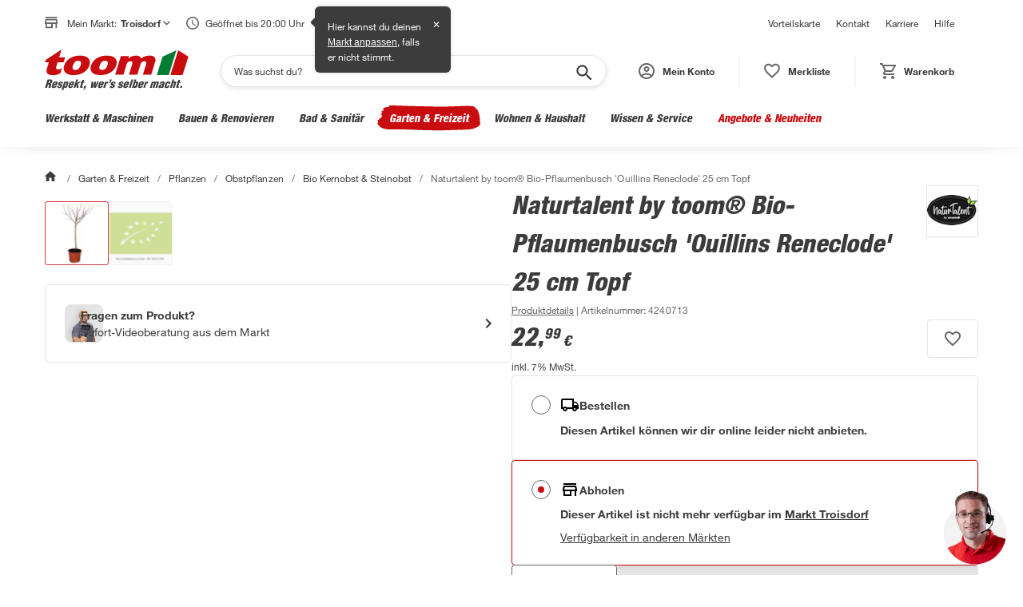

--- FILE ---
content_type: text/html; charset=utf-8
request_url: https://toom.de/p/naturtalent-by-toomr-bio-pflaumenbusch-ouillins-reneclode-25-cm-topf/4240713
body_size: 66574
content:

    <!DOCTYPE html>
    <html lang="de" >
      <head>
        <meta charset="UTF-8">
        <meta property="product:price:currency" content="EUR"/>
        <meta data-react-helmet="true" name="viewport" content="width=device-width, initial-scale=1, maximum-scale=5.0, minimum-scale=1.0"/><meta data-react-helmet="true" name="title" content="Naturtalent by toom® Bio-Pflaumenbusch &#039;Ouillins Reneclode&#039; 25 cm Topf"/><meta data-react-helmet="true" name="description" content="Naturtalent by toom® Bio-Pflaumenbusch 'Ouillins Reneclode' 25 cm Topf: saftige Pflaume mit hellem, grüngelbem Fruchtfleisch, aromatisch-süßer Geschmack und Erntezeit von August bis September."/><meta data-react-helmet="true" name="keywords" content="Naturtalent by toom® Bio-Pflaumenbusch &#039;Ouillins Reneclode&#039; 25 cm Topf"/><meta data-react-helmet="true" property="product:price:amount" content="22.99"/><meta data-react-helmet="true" property="og:type" content="og:product"/><meta data-react-helmet="true" property="og:title" content="Naturtalent by toom® Bio-Pflaumenbusch &#039;Ouillins Reneclode&#039; 25 cm Topf"/><meta data-react-helmet="true" property="og:image" content="https://static.toom.de/produkte/bilder/4240713/4240713_01.png"/><meta data-react-helmet="true" property="og:description" content=""/><meta data-react-helmet="true" property="og:url" content="https://toom.de/p/naturtalent-by-toomr-bio-pflaumenbusch-ouillins-reneclode-25-cm-topf/4240713"/>
        <title data-react-helmet="true">naturtalent by toom Naturtalent by toom® Bio-Pflaumenbusch 'Ouillins Reneclode' 25 cm Topf | toom Baumarkt</title>
        <link rel="preconnect" href="https://static.toom.de">

        <link rel="shortcut icon" href="/favicon.ico" type="image/ico" />
        <link rel="icon" href="/favicon.ico" type="image/ico" />

        <link data-react-helmet="true" rel="canonical" href="https://toom.de/p/naturtalent-by-toomr-bio-pflaumenbusch-ouillins-reneclode-25-cm-topf/4240713"/>

        
    <script crossorigin src="https://static.toom.de/ui/scripts/react@18.3.1/umd/react.production.min.js"></script>
    <script crossorigin src="https://static.toom.de/ui/scripts/react-dom@18.3.1/umd/react-dom.production.min.js"></script>
    <script crossorigin src="https://static.toom.de/ui/scripts/@emotion/react@11.11.4/dist/emotion-react.umd.min.js"></script>
    <script crossorigin src="https://static.toom.de/ui/scripts/@emotion/styled@11.11.5/dist/emotion-styled.umd.min.js"></script>
    <script>
      window.react = window.React;
      window['react-dom'] = window.ReactDOM;
      window['@emotion/react'] = window.emotionReact;
      window['@emotion/styled'] = window.emotionStyled;
    </script>
  

        <script src="https://static.toom.de/pdp/4.19.2/pdp.browser.js" defer></script>
        <style data-emotion="css "></style>
      </head>
      <body >
        <div id="root" data-props="%7B%22header%22%3A%7B%22header%22%3A%5B%7B%22title%22%3A%22Vorteilskarte%22%2C%22link%22%3A%7B%22href%22%3A%22%2Fservice%2Fvorteilskarte%2F%22%2C%22text%22%3A%22Vorteilskarte%22%7D%7D%2C%7B%22title%22%3A%22Kontakt%22%2C%22link%22%3A%7B%22href%22%3A%22%2Fkontakt%2F%22%2C%22text%22%3A%22Kontakt%22%7D%7D%2C%7B%22title%22%3A%22Karriere%22%2C%22link%22%3A%7B%22href%22%3A%22https%3A%2F%2Fkarriere.toom.de%2F%3Futm_source%3Dtoomdeheader%26utm_medium%3Dcpc%22%2C%22text%22%3A%22Karriere%22%7D%7D%2C%7B%22title%22%3A%22Hilfe%22%2C%22link%22%3A%7B%22href%22%3A%22%2Fhilfe%2F%22%2C%22text%22%3A%22Hilfe%22%7D%7D%5D%2C%22navigation%22%3A%7B%22category%22%3A%5B%7B%22id%22%3A%221-10-00-00-00%22%2C%22image-url%22%3A%22https%3A%2F%2Fstatic.toom.de%2Fimg%2Fnavigation%2Fwerkstatt-maschinen.jpg%22%2C%22link%22%3A%7B%22href%22%3A%22%2Fwerkstatt-maschinen%2F%22%2C%22text%22%3A%22Werkstatt%20%26%20Maschinen%22%7D%2C%22subCategories%22%3A%5B%7B%22id%22%3A%221-10-06-00-00%22%2C%22image-url%22%3A%22https%3A%2F%2Fstatic.toom.de%2Fimg%2Fnavigation%2Fmesswerkzeuge.jpg%22%2C%22link%22%3A%7B%22href%22%3A%22%2Fc%2Fwerkstatt-maschinen%2Fmesswerkzeuge%22%2C%22text%22%3A%22Messwerkzeuge%22%7D%2C%22subCategories%22%3A%5B%7B%22id%22%3A%221-10-06-02-00%22%2C%22image-url%22%3A%22https%3A%2F%2Fstatic.toom.de%2Fui%2Flatest%2Fassets%2Fimg%2Ffallback_icon_96x96.png%22%2C%22link%22%3A%7B%22href%22%3A%22%2Fc%2Fwerkstatt-maschinen%2Fmesswerkzeuge%2Frichtlatten%22%2C%22text%22%3A%22Richtlatten%22%7D%7D%2C%7B%22id%22%3A%221-10-06-13-00%22%2C%22image-url%22%3A%22https%3A%2F%2Fstatic.toom.de%2Fui%2Flatest%2Fassets%2Fimg%2Ffallback_icon_96x96.png%22%2C%22link%22%3A%7B%22href%22%3A%22%2Fc%2Fwerkstatt-maschinen%2Fmesswerkzeuge%2Fwasserwaagen%22%2C%22text%22%3A%22Wasserwaagen%22%7D%7D%2C%7B%22id%22%3A%221-10-06-15-00%22%2C%22image-url%22%3A%22https%3A%2F%2Fstatic.toom.de%2Fui%2Flatest%2Fassets%2Fimg%2Ffallback_icon_96x96.png%22%2C%22link%22%3A%7B%22href%22%3A%22%2Fc%2Fwerkstatt-maschinen%2Fmesswerkzeuge%2Fbohrschablonen%22%2C%22text%22%3A%22Bohrschablonen%22%7D%7D%2C%7B%22id%22%3A%221-10-06-16-00%22%2C%22image-url%22%3A%22https%3A%2F%2Fstatic.toom.de%2Fui%2Flatest%2Fassets%2Fimg%2Ffallback_icon_96x96.png%22%2C%22link%22%3A%7B%22href%22%3A%22%2Fc%2Fwerkstatt-maschinen%2Fmesswerkzeuge%2Felektromessgeraete%22%2C%22text%22%3A%22Elektromessger%C3%A4te%22%7D%7D%2C%7B%22id%22%3A%221-10-06-10-00%22%2C%22image-url%22%3A%22https%3A%2F%2Fstatic.toom.de%2Fui%2Flatest%2Fassets%2Fimg%2Ffallback_icon_96x96.png%22%2C%22link%22%3A%7B%22href%22%3A%22%2Fc%2Fwerkstatt-maschinen%2Fmesswerkzeuge%2Flasermessgeraete%22%2C%22text%22%3A%22Lasermessger%C3%A4te%22%7D%7D%2C%7B%22id%22%3A%221-10-06-17-00%22%2C%22image-url%22%3A%22https%3A%2F%2Fstatic.toom.de%2Fui%2Flatest%2Fassets%2Fimg%2Ffallback_icon_96x96.png%22%2C%22link%22%3A%7B%22href%22%3A%22%2Fc%2Fwerkstatt-maschinen%2Fmesswerkzeuge%2Fenergiekostenmessgeraete%22%2C%22text%22%3A%22Energiekostenmessger%C3%A4te%22%7D%7D%2C%7B%22id%22%3A%221-10-06-18-00%22%2C%22image-url%22%3A%22https%3A%2F%2Fstatic.toom.de%2Fui%2Flatest%2Fassets%2Fimg%2Ffallback_icon_96x96.png%22%2C%22link%22%3A%7B%22href%22%3A%22%2Fc%2Fwerkstatt-maschinen%2Fmesswerkzeuge%2Ffeuchtigkeitsmessgeraete%22%2C%22text%22%3A%22Feuchtigkeitsmessger%C3%A4te%22%7D%7D%2C%7B%22id%22%3A%221-10-06-19-00%22%2C%22image-url%22%3A%22https%3A%2F%2Fstatic.toom.de%2Fui%2Flatest%2Fassets%2Fimg%2Ffallback_icon_96x96.png%22%2C%22link%22%3A%7B%22href%22%3A%22%2Fc%2Fwerkstatt-maschinen%2Fmesswerkzeuge%2Fgehrungsladen-schneidladen%22%2C%22text%22%3A%22Gehrungsladen%20%26%20Schneidladen%22%7D%7D%2C%7B%22id%22%3A%221-10-06-20-00%22%2C%22image-url%22%3A%22https%3A%2F%2Fstatic.toom.de%2Fui%2Flatest%2Fassets%2Fimg%2Ffallback_icon_96x96.png%22%2C%22link%22%3A%7B%22href%22%3A%22%2Fc%2Fwerkstatt-maschinen%2Fmesswerkzeuge%2Flehren%22%2C%22text%22%3A%22Lehren%22%7D%7D%2C%7B%22id%22%3A%221-10-06-21-00%22%2C%22image-url%22%3A%22https%3A%2F%2Fstatic.toom.de%2Fui%2Flatest%2Fassets%2Fimg%2Ffallback_icon_96x96.png%22%2C%22link%22%3A%7B%22href%22%3A%22%2Fc%2Fwerkstatt-maschinen%2Fmesswerkzeuge%2Fleitungssucher-ortungsgeraete%22%2C%22text%22%3A%22Leitungssucher%20%26%20Ortungsger%C3%A4te%22%7D%7D%2C%7B%22id%22%3A%221-10-06-22-00%22%2C%22image-url%22%3A%22https%3A%2F%2Fstatic.toom.de%2Fui%2Flatest%2Fassets%2Fimg%2Ffallback_icon_96x96.png%22%2C%22link%22%3A%7B%22href%22%3A%22%2Fc%2Fwerkstatt-maschinen%2Fmesswerkzeuge%2Fmessschieber%22%2C%22text%22%3A%22Messschieber%22%7D%7D%2C%7B%22id%22%3A%221-10-06-23-00%22%2C%22image-url%22%3A%22https%3A%2F%2Fstatic.toom.de%2Fui%2Flatest%2Fassets%2Fimg%2Ffallback_icon_96x96.png%22%2C%22link%22%3A%7B%22href%22%3A%22%2Fc%2Fwerkstatt-maschinen%2Fmesswerkzeuge%2Fnivelliergeraete%22%2C%22text%22%3A%22Nivellierger%C3%A4te%22%7D%7D%2C%7B%22id%22%3A%221-10-06-24-00%22%2C%22image-url%22%3A%22https%3A%2F%2Fstatic.toom.de%2Fui%2Flatest%2Fassets%2Fimg%2Ffallback_icon_96x96.png%22%2C%22link%22%3A%7B%22href%22%3A%22%2Fc%2Fwerkstatt-maschinen%2Fmesswerkzeuge%2Fstahlmassstab%22%2C%22text%22%3A%22Stahlma%C3%9Fstab%22%7D%7D%2C%7B%22id%22%3A%221-10-06-25-00%22%2C%22image-url%22%3A%22https%3A%2F%2Fstatic.toom.de%2Fui%2Flatest%2Fassets%2Fimg%2Ffallback_icon_96x96.png%22%2C%22link%22%3A%7B%22href%22%3A%22%2Fc%2Fwerkstatt-maschinen%2Fmesswerkzeuge%2Fwaermebildkameras%22%2C%22text%22%3A%22W%C3%A4rmebildkameras%22%7D%7D%2C%7B%22id%22%3A%221-10-06-26-00%22%2C%22image-url%22%3A%22https%3A%2F%2Fstatic.toom.de%2Fui%2Flatest%2Fassets%2Fimg%2Ffallback_icon_96x96.png%22%2C%22link%22%3A%7B%22href%22%3A%22%2Fc%2Fwerkstatt-maschinen%2Fmesswerkzeuge%2Fwinkelmesser-schmiegen%22%2C%22text%22%3A%22Winkelmesser%20%26%20Schmiegen%22%7D%7D%2C%7B%22id%22%3A%221-10-06-27-00%22%2C%22image-url%22%3A%22https%3A%2F%2Fstatic.toom.de%2Fui%2Flatest%2Fassets%2Fimg%2Ffallback_icon_96x96.png%22%2C%22link%22%3A%7B%22href%22%3A%22%2Fc%2Fwerkstatt-maschinen%2Fmesswerkzeuge%2Fzollstoecke%22%2C%22text%22%3A%22Zollst%C3%B6cke%22%7D%7D%2C%7B%22id%22%3A%221-10-06-28-00%22%2C%22image-url%22%3A%22https%3A%2F%2Fstatic.toom.de%2Fui%2Flatest%2Fassets%2Fimg%2Ffallback_icon_96x96.png%22%2C%22link%22%3A%7B%22href%22%3A%22%2Fc%2Fwerkstatt-maschinen%2Fmesswerkzeuge%2Fmassbaender%22%2C%22text%22%3A%22Ma%C3%9Fb%C3%A4nder%22%7D%7D%5D%7D%2C%7B%22id%22%3A%221-10-08-00-00%22%2C%22image-url%22%3A%22https%3A%2F%2Fstatic.toom.de%2Fimg%2Fnavigation%2Fhandwerkzeuge.jpg%22%2C%22link%22%3A%7B%22href%22%3A%22%2Fc%2Fwerkstatt-maschinen%2Fhandwerkzeuge%22%2C%22text%22%3A%22Handwerkzeuge%22%7D%2C%22subCategories%22%3A%5B%7B%22id%22%3A%221-10-08-01-00%22%2C%22image-url%22%3A%22https%3A%2F%2Fstatic.toom.de%2Fui%2Flatest%2Fassets%2Fimg%2Ffallback_icon_96x96.png%22%2C%22link%22%3A%7B%22href%22%3A%22%2Fc%2Fwerkstatt-maschinen%2Fhandwerkzeuge%2Faexte-beile-spaltkeile%22%2C%22text%22%3A%22%C3%84xte%2C%20Beile%20%26%20Spaltkeile%22%7D%7D%2C%7B%22id%22%3A%221-10-08-02-00%22%2C%22image-url%22%3A%22https%3A%2F%2Fstatic.toom.de%2Fui%2Flatest%2Fassets%2Fimg%2Ffallback_icon_96x96.png%22%2C%22link%22%3A%7B%22href%22%3A%22%2Fc%2Fwerkstatt-maschinen%2Fhandwerkzeuge%2Fbrecheisen-nageleisen%22%2C%22text%22%3A%22Brecheisen%20%26%20Nageleisen%22%7D%7D%2C%7B%22id%22%3A%221-10-08-03-00%22%2C%22image-url%22%3A%22https%3A%2F%2Fstatic.toom.de%2Fui%2Flatest%2Fassets%2Fimg%2Ffallback_icon_96x96.png%22%2C%22link%22%3A%7B%22href%22%3A%22%2Fc%2Fwerkstatt-maschinen%2Fhandwerkzeuge%2Fdrahtbuersten%22%2C%22text%22%3A%22Drahtb%C3%BCrsten%22%7D%7D%2C%7B%22id%22%3A%221-10-08-04-00%22%2C%22image-url%22%3A%22https%3A%2F%2Fstatic.toom.de%2Fui%2Flatest%2Fassets%2Fimg%2Ffallback_icon_96x96.png%22%2C%22link%22%3A%7B%22href%22%3A%22%2Fc%2Fwerkstatt-maschinen%2Fhandwerkzeuge%2Ffeilen-raspeln%22%2C%22text%22%3A%22Feilen%20%26%20Raspeln%22%7D%7D%2C%7B%22id%22%3A%221-10-08-05-00%22%2C%22image-url%22%3A%22https%3A%2F%2Fstatic.toom.de%2Fui%2Flatest%2Fassets%2Fimg%2Ffallback_icon_96x96.png%22%2C%22link%22%3A%7B%22href%22%3A%22%2Fc%2Fwerkstatt-maschinen%2Fhandwerkzeuge%2Fhaemmer%22%2C%22text%22%3A%22H%C3%A4mmer%22%7D%7D%2C%7B%22id%22%3A%221-10-08-06-00%22%2C%22image-url%22%3A%22https%3A%2F%2Fstatic.toom.de%2Fui%2Flatest%2Fassets%2Fimg%2Ffallback_icon_96x96.png%22%2C%22link%22%3A%7B%22href%22%3A%22%2Fc%2Fwerkstatt-maschinen%2Fhandwerkzeuge%2Fhandsaegen-saegeblaetter%22%2C%22text%22%3A%22Hands%C3%A4gen%20%26%20S%C3%A4gebl%C3%A4tter%22%7D%7D%2C%7B%22id%22%3A%221-10-08-07-00%22%2C%22image-url%22%3A%22https%3A%2F%2Fstatic.toom.de%2Fui%2Flatest%2Fassets%2Fimg%2Ffallback_icon_96x96.png%22%2C%22link%22%3A%7B%22href%22%3A%22%2Fc%2Fwerkstatt-maschinen%2Fhandwerkzeuge%2Fhobel-beitel%22%2C%22text%22%3A%22Hobel%20%26%20Beitel%22%7D%7D%2C%7B%22id%22%3A%221-10-08-08-00%22%2C%22image-url%22%3A%22https%3A%2F%2Fstatic.toom.de%2Fui%2Flatest%2Fassets%2Fimg%2Ffallback_icon_96x96.png%22%2C%22link%22%3A%7B%22href%22%3A%22%2Fc%2Fwerkstatt-maschinen%2Fhandwerkzeuge%2Fkartuschenpressen-schaumpistolen%22%2C%22text%22%3A%22Kartuschenpressen%20%26%20Schaumpistolen%22%7D%7D%2C%7B%22id%22%3A%221-10-08-09-00%22%2C%22image-url%22%3A%22https%3A%2F%2Fstatic.toom.de%2Fui%2Flatest%2Fassets%2Fimg%2Ffallback_icon_96x96.png%22%2C%22link%22%3A%7B%22href%22%3A%22%2Fc%2Fwerkstatt-maschinen%2Fhandwerkzeuge%2Fmaurerwerkzeuge-fliesenwerkzeuge%22%2C%22text%22%3A%22Maurerwerkzeuge%20%26%20Fliesenwerkzeuge%22%7D%7D%2C%7B%22id%22%3A%221-10-08-10-00%22%2C%22image-url%22%3A%22https%3A%2F%2Fstatic.toom.de%2Fui%2Flatest%2Fassets%2Fimg%2Ffallback_icon_96x96.png%22%2C%22link%22%3A%7B%22href%22%3A%22%2Fc%2Fwerkstatt-maschinen%2Fhandwerkzeuge%2Fmeissel%22%2C%22text%22%3A%22Mei%C3%9Fel%22%7D%7D%2C%7B%22id%22%3A%221-10-08-11-00%22%2C%22image-url%22%3A%22https%3A%2F%2Fstatic.toom.de%2Fui%2Flatest%2Fassets%2Fimg%2Ffallback_icon_96x96.png%22%2C%22link%22%3A%7B%22href%22%3A%22%2Fc%2Fwerkstatt-maschinen%2Fhandwerkzeuge%2Fmesser-scheren%22%2C%22text%22%3A%22Messer%20%26%20Scheren%22%7D%7D%2C%7B%22id%22%3A%221-10-08-13-00%22%2C%22image-url%22%3A%22https%3A%2F%2Fstatic.toom.de%2Fui%2Flatest%2Fassets%2Fimg%2Ffallback_icon_96x96.png%22%2C%22link%22%3A%7B%22href%22%3A%22%2Fc%2Fwerkstatt-maschinen%2Fhandwerkzeuge%2Fnietwerkzeuge%22%2C%22text%22%3A%22Nietwerkzeuge%22%7D%7D%2C%7B%22id%22%3A%221-10-08-14-00%22%2C%22image-url%22%3A%22https%3A%2F%2Fstatic.toom.de%2Fui%2Flatest%2Fassets%2Fimg%2Ffallback_icon_96x96.png%22%2C%22link%22%3A%7B%22href%22%3A%22%2Fc%2Fwerkstatt-maschinen%2Fhandwerkzeuge%2Fsanitaerwerkzeuge%22%2C%22text%22%3A%22Sanit%C3%A4rwerkzeuge%22%7D%7D%2C%7B%22id%22%3A%221-10-08-15-00%22%2C%22image-url%22%3A%22https%3A%2F%2Fstatic.toom.de%2Fui%2Flatest%2Fassets%2Fimg%2Ffallback_icon_96x96.png%22%2C%22link%22%3A%7B%22href%22%3A%22%2Fc%2Fwerkstatt-maschinen%2Fhandwerkzeuge%2Fschraubendreher-schraubenschluessel%22%2C%22text%22%3A%22Schraubendreher%20%26%20Schraubenschl%C3%BCssel%22%7D%7D%2C%7B%22id%22%3A%221-10-08-16-00%22%2C%22image-url%22%3A%22https%3A%2F%2Fstatic.toom.de%2Fui%2Flatest%2Fassets%2Fimg%2Ffallback_icon_96x96.png%22%2C%22link%22%3A%7B%22href%22%3A%22%2Fc%2Fwerkstatt-maschinen%2Fhandwerkzeuge%2Fspannwerkzeuge%22%2C%22text%22%3A%22Spannwerkzeuge%22%7D%7D%2C%7B%22id%22%3A%221-10-08-17-00%22%2C%22image-url%22%3A%22https%3A%2F%2Fstatic.toom.de%2Fui%2Flatest%2Fassets%2Fimg%2Ffallback_icon_96x96.png%22%2C%22link%22%3A%7B%22href%22%3A%22%2Fc%2Fwerkstatt-maschinen%2Fhandwerkzeuge%2Fwerkzeugsets-werkzeugkoffer%22%2C%22text%22%3A%22Werkzeugsets%20%26%20Werkzeugkoffer%22%7D%7D%2C%7B%22id%22%3A%221-10-08-18-00%22%2C%22image-url%22%3A%22https%3A%2F%2Fstatic.toom.de%2Fui%2Flatest%2Fassets%2Fimg%2Ffallback_icon_96x96.png%22%2C%22link%22%3A%7B%22href%22%3A%22%2Fc%2Fwerkstatt-maschinen%2Fhandwerkzeuge%2Fzangen%22%2C%22text%22%3A%22Zangen%22%7D%7D%5D%7D%2C%7B%22id%22%3A%221-10-07-00-00%22%2C%22image-url%22%3A%22https%3A%2F%2Fstatic.toom.de%2Fimg%2Fnavigation%2Freinigungsmaschinen.jpg%22%2C%22link%22%3A%7B%22href%22%3A%22%2Fc%2Fwerkstatt-maschinen%2Freinigungsmaschinen%22%2C%22text%22%3A%22Reinigungsmaschinen%22%7D%2C%22subCategories%22%3A%5B%7B%22id%22%3A%221-10-07-01-00%22%2C%22image-url%22%3A%22https%3A%2F%2Fstatic.toom.de%2Fui%2Flatest%2Fassets%2Fimg%2Ffallback_icon_96x96.png%22%2C%22link%22%3A%7B%22href%22%3A%22%2Fc%2Fwerkstatt-maschinen%2Freinigungsmaschinen%2Fhochdruckreiniger%22%2C%22text%22%3A%22Hochdruckreiniger%22%7D%7D%2C%7B%22id%22%3A%221-10-07-02-00%22%2C%22image-url%22%3A%22https%3A%2F%2Fstatic.toom.de%2Fui%2Flatest%2Fassets%2Fimg%2Ffallback_icon_96x96.png%22%2C%22link%22%3A%7B%22href%22%3A%22%2Fc%2Fwerkstatt-maschinen%2Freinigungsmaschinen%2Fkehrmaschinen%22%2C%22text%22%3A%22Kehrmaschinen%22%7D%7D%2C%7B%22id%22%3A%221-10-07-04-00%22%2C%22image-url%22%3A%22https%3A%2F%2Fstatic.toom.de%2Fui%2Flatest%2Fassets%2Fimg%2Ffallback_icon_96x96.png%22%2C%22link%22%3A%7B%22href%22%3A%22%2Fc%2Fwerkstatt-maschinen%2Freinigungsmaschinen%2Fzubehoer-fuer-reinigungsmaschinen%22%2C%22text%22%3A%22Zubeh%C3%B6r%20f%C3%BCr%20Reinigungsmaschinen%22%7D%7D%2C%7B%22id%22%3A%221-10-07-05-00%22%2C%22image-url%22%3A%22https%3A%2F%2Fstatic.toom.de%2Fui%2Flatest%2Fassets%2Fimg%2Ffallback_icon_96x96.png%22%2C%22link%22%3A%7B%22href%22%3A%22%2Fc%2Fwerkstatt-maschinen%2Freinigungsmaschinen%2Fnasssauger-trockensauger%22%2C%22text%22%3A%22Nasssauger%20%26%20Trockensauger%22%7D%7D%5D%7D%2C%7B%22id%22%3A%221-10-01-00-00%22%2C%22image-url%22%3A%22https%3A%2F%2Fstatic.toom.de%2Fimg%2Fnavigation%2Feisenwaren-beschlaege.jpg%22%2C%22link%22%3A%7B%22href%22%3A%22%2Fc%2Fwerkstatt-maschinen%2Feisenwaren-beschlaege%22%2C%22text%22%3A%22Eisenwaren%20%26%20Beschl%C3%A4ge%22%7D%2C%22subCategories%22%3A%5B%7B%22id%22%3A%221-10-01-01-00%22%2C%22image-url%22%3A%22https%3A%2F%2Fstatic.toom.de%2Fui%2Flatest%2Fassets%2Fimg%2Ffallback_icon_96x96.png%22%2C%22link%22%3A%7B%22href%22%3A%22%2Fc%2Fwerkstatt-maschinen%2Feisenwaren-beschlaege%2Fnaegel-stifte-haken%22%2C%22text%22%3A%22N%C3%A4gel%2C%20Stifte%20%26%20Haken%22%7D%7D%2C%7B%22id%22%3A%221-10-01-02-00%22%2C%22image-url%22%3A%22https%3A%2F%2Fstatic.toom.de%2Fui%2Flatest%2Fassets%2Fimg%2Ffallback_icon_96x96.png%22%2C%22link%22%3A%7B%22href%22%3A%22%2Fc%2Fwerkstatt-maschinen%2Feisenwaren-beschlaege%2Fketten-seile-draehte%22%2C%22text%22%3A%22Ketten%2C%20Seile%20%26%20Dr%C3%A4hte%22%7D%7D%2C%7B%22id%22%3A%221-10-01-03-00%22%2C%22image-url%22%3A%22https%3A%2F%2Fstatic.toom.de%2Fui%2Flatest%2Fassets%2Fimg%2Ffallback_icon_96x96.png%22%2C%22link%22%3A%7B%22href%22%3A%22%2Fc%2Fwerkstatt-maschinen%2Feisenwaren-beschlaege%2Frollen-raeder%22%2C%22text%22%3A%22Rollen%20%26%20R%C3%A4der%22%7D%7D%2C%7B%22id%22%3A%221-10-01-04-00%22%2C%22image-url%22%3A%22https%3A%2F%2Fstatic.toom.de%2Fui%2Flatest%2Fassets%2Fimg%2Ffallback_icon_96x96.png%22%2C%22link%22%3A%7B%22href%22%3A%22%2Fc%2Fwerkstatt-maschinen%2Feisenwaren-beschlaege%2Fschrauben%22%2C%22text%22%3A%22Schrauben%22%7D%7D%2C%7B%22id%22%3A%221-10-01-05-00%22%2C%22image-url%22%3A%22https%3A%2F%2Fstatic.toom.de%2Fui%2Flatest%2Fassets%2Fimg%2Ffallback_icon_96x96.png%22%2C%22link%22%3A%7B%22href%22%3A%22%2Fc%2Fwerkstatt-maschinen%2Feisenwaren-beschlaege%2Fmuttern%22%2C%22text%22%3A%22Muttern%22%7D%7D%2C%7B%22id%22%3A%221-10-01-06-00%22%2C%22image-url%22%3A%22https%3A%2F%2Fstatic.toom.de%2Fui%2Flatest%2Fassets%2Fimg%2Ffallback_icon_96x96.png%22%2C%22link%22%3A%7B%22href%22%3A%22%2Fc%2Fwerkstatt-maschinen%2Feisenwaren-beschlaege%2Fduebel%22%2C%22text%22%3A%22D%C3%BCbel%22%7D%7D%2C%7B%22id%22%3A%221-10-01-07-00%22%2C%22image-url%22%3A%22https%3A%2F%2Fstatic.toom.de%2Fui%2Flatest%2Fassets%2Fimg%2Ffallback_icon_96x96.png%22%2C%22link%22%3A%7B%22href%22%3A%22%2Fc%2Fwerkstatt-maschinen%2Feisenwaren-beschlaege%2Frohre%22%2C%22text%22%3A%22Rohre%22%7D%7D%2C%7B%22id%22%3A%221-10-01-08-00%22%2C%22image-url%22%3A%22https%3A%2F%2Fstatic.toom.de%2Fui%2Flatest%2Fassets%2Fimg%2Ffallback_icon_96x96.png%22%2C%22link%22%3A%7B%22href%22%3A%22%2Fc%2Fwerkstatt-maschinen%2Feisenwaren-beschlaege%2Fbleche%22%2C%22text%22%3A%22Bleche%22%7D%7D%2C%7B%22id%22%3A%221-10-01-09-00%22%2C%22image-url%22%3A%22https%3A%2F%2Fstatic.toom.de%2Fui%2Flatest%2Fassets%2Fimg%2Ffallback_icon_96x96.png%22%2C%22link%22%3A%7B%22href%22%3A%22%2Fc%2Fwerkstatt-maschinen%2Feisenwaren-beschlaege%2Fprofile%22%2C%22text%22%3A%22Profile%22%7D%7D%2C%7B%22id%22%3A%221-10-01-10-00%22%2C%22image-url%22%3A%22https%3A%2F%2Fstatic.toom.de%2Fui%2Flatest%2Fassets%2Fimg%2Ffallback_icon_96x96.png%22%2C%22link%22%3A%7B%22href%22%3A%22%2Fc%2Fwerkstatt-maschinen%2Feisenwaren-beschlaege%2Fholzverbinder-baubeschlaege%22%2C%22text%22%3A%22Holzverbinder%20%26%20Baubeschl%C3%A4ge%22%7D%7D%2C%7B%22id%22%3A%221-10-01-11-00%22%2C%22image-url%22%3A%22https%3A%2F%2Fstatic.toom.de%2Fui%2Flatest%2Fassets%2Fimg%2Ffallback_icon_96x96.png%22%2C%22link%22%3A%7B%22href%22%3A%22%2Fc%2Fwerkstatt-maschinen%2Feisenwaren-beschlaege%2Fbriefkaesten-hausnummern%22%2C%22text%22%3A%22Briefk%C3%A4sten%20%26%20Hausnummern%22%7D%7D%5D%7D%2C%7B%22id%22%3A%221-10-02-00-00%22%2C%22image-url%22%3A%22https%3A%2F%2Fstatic.toom.de%2Fimg%2Fnavigation%2Fwerkstatteinrichtung.jpg%22%2C%22link%22%3A%7B%22href%22%3A%22%2Fc%2Fwerkstatt-maschinen%2Fwerkstatteinrichtung%22%2C%22text%22%3A%22Werkstatteinrichtung%22%7D%2C%22subCategories%22%3A%5B%7B%22id%22%3A%221-10-02-01-00%22%2C%22image-url%22%3A%22https%3A%2F%2Fstatic.toom.de%2Fui%2Flatest%2Fassets%2Fimg%2Ffallback_icon_96x96.png%22%2C%22link%22%3A%7B%22href%22%3A%22%2Fc%2Fwerkstatt-maschinen%2Fwerkstatteinrichtung%2Fwerkbaenke-tische%22%2C%22text%22%3A%22Werkb%C3%A4nke%20%26%20-tische%22%7D%7D%2C%7B%22id%22%3A%221-10-02-03-00%22%2C%22image-url%22%3A%22https%3A%2F%2Fstatic.toom.de%2Fui%2Flatest%2Fassets%2Fimg%2Ffallback_icon_96x96.png%22%2C%22link%22%3A%7B%22href%22%3A%22%2Fc%2Fwerkstatt-maschinen%2Fwerkstatteinrichtung%2Fwerkstattschraenke%22%2C%22text%22%3A%22Werkstattschr%C3%A4nke%22%7D%7D%2C%7B%22id%22%3A%221-10-02-02-00%22%2C%22image-url%22%3A%22https%3A%2F%2Fstatic.toom.de%2Fui%2Flatest%2Fassets%2Fimg%2Ffallback_icon_96x96.png%22%2C%22link%22%3A%7B%22href%22%3A%22%2Fc%2Fwerkstatt-maschinen%2Fwerkstatteinrichtung%2Fwerkstattwagen%22%2C%22text%22%3A%22Werkstattwagen%22%7D%7D%2C%7B%22id%22%3A%221-10-02-04-00%22%2C%22image-url%22%3A%22https%3A%2F%2Fstatic.toom.de%2Fui%2Flatest%2Fassets%2Fimg%2Ffallback_icon_96x96.png%22%2C%22link%22%3A%7B%22href%22%3A%22%2Fc%2Fwerkstatt-maschinen%2Fwerkstatteinrichtung%2Fwerkstattregale%22%2C%22text%22%3A%22Werkstattregale%22%7D%7D%2C%7B%22id%22%3A%221-10-02-05-00%22%2C%22image-url%22%3A%22https%3A%2F%2Fstatic.toom.de%2Fui%2Flatest%2Fassets%2Fimg%2Ffallback_icon_96x96.png%22%2C%22link%22%3A%7B%22href%22%3A%22%2Fc%2Fwerkstatt-maschinen%2Fwerkstatteinrichtung%2Fmoebelkarren-transportroller%22%2C%22text%22%3A%22M%C3%B6belkarren%20%26%20Transportroller%22%7D%7D%2C%7B%22id%22%3A%221-10-02-07-00%22%2C%22image-url%22%3A%22https%3A%2F%2Fstatic.toom.de%2Fui%2Flatest%2Fassets%2Fimg%2Ffallback_icon_96x96.png%22%2C%22link%22%3A%7B%22href%22%3A%22%2Fc%2Fwerkstatt-maschinen%2Fwerkstatteinrichtung%2Flochwandsysteme%22%2C%22text%22%3A%22Lochwandsysteme%22%7D%7D%2C%7B%22id%22%3A%221-10-02-06-00%22%2C%22image-url%22%3A%22https%3A%2F%2Fstatic.toom.de%2Fui%2Flatest%2Fassets%2Fimg%2Ffallback_icon_96x96.png%22%2C%22link%22%3A%7B%22href%22%3A%22%2Fc%2Fwerkstatt-maschinen%2Fwerkstatteinrichtung%2Farbeitsleuchten-baustrahler%22%2C%22text%22%3A%22Arbeitsleuchten%20%26%20Baustrahler%22%7D%7D%2C%7B%22id%22%3A%221-10-02-08-00%22%2C%22image-url%22%3A%22https%3A%2F%2Fstatic.toom.de%2Fui%2Flatest%2Fassets%2Fimg%2Ffallback_icon_96x96.png%22%2C%22link%22%3A%7B%22href%22%3A%22%2Fc%2Fwerkstatt-maschinen%2Fwerkstatteinrichtung%2Fsichtlagerkaesten%22%2C%22text%22%3A%22Sichtlagerk%C3%A4sten%22%7D%7D%5D%7D%2C%7B%22id%22%3A%221-10-03-00-00%22%2C%22image-url%22%3A%22https%3A%2F%2Fstatic.toom.de%2Fimg%2Fnavigation%2Felektrowerkzeuge.jpg%22%2C%22link%22%3A%7B%22href%22%3A%22%2Fc%2Fwerkstatt-maschinen%2Felektrowerkzeuge%22%2C%22text%22%3A%22Elektrowerkzeuge%22%7D%2C%22subCategories%22%3A%5B%7B%22id%22%3A%221-10-03-35-00%22%2C%22image-url%22%3A%22https%3A%2F%2Fstatic.toom.de%2Fui%2Flatest%2Fassets%2Fimg%2Ffallback_icon_96x96.png%22%2C%22link%22%3A%7B%22href%22%3A%22%2Fc%2Fwerkstatt-maschinen%2Felektrowerkzeuge%2Fmoertelruehrer-ruehrwerke%22%2C%22text%22%3A%22M%C3%B6rtelr%C3%BChrer%20%26%20R%C3%BChrwerke%22%7D%7D%2C%7B%22id%22%3A%221-10-03-32-00%22%2C%22image-url%22%3A%22https%3A%2F%2Fstatic.toom.de%2Fui%2Flatest%2Fassets%2Fimg%2Ffallback_icon_96x96.png%22%2C%22link%22%3A%7B%22href%22%3A%22%2Fc%2Fwerkstatt-maschinen%2Felektrowerkzeuge%2Ffliesenschneidmaschinen%22%2C%22text%22%3A%22Fliesenschneidmaschinen%22%7D%7D%2C%7B%22id%22%3A%221-10-03-33-00%22%2C%22image-url%22%3A%22https%3A%2F%2Fstatic.toom.de%2Fui%2Flatest%2Fassets%2Fimg%2Ffallback_icon_96x96.png%22%2C%22link%22%3A%7B%22href%22%3A%22%2Fc%2Fwerkstatt-maschinen%2Felektrowerkzeuge%2Fheissklebepistolen-heissklebestifte%22%2C%22text%22%3A%22Hei%C3%9Fklebepistolen%20%26%20Hei%C3%9Fklebestifte%22%7D%7D%2C%7B%22id%22%3A%221-10-03-20-00%22%2C%22image-url%22%3A%22https%3A%2F%2Fstatic.toom.de%2Fui%2Flatest%2Fassets%2Fimg%2Ffallback_icon_96x96.png%22%2C%22link%22%3A%7B%22href%22%3A%22%2Fc%2Fwerkstatt-maschinen%2Felektrowerkzeuge%2Fakkus-ladegeraete%22%2C%22text%22%3A%22Akkus%20%26%20Ladeger%C3%A4te%22%7D%7D%2C%7B%22id%22%3A%221-10-03-25-00%22%2C%22image-url%22%3A%22https%3A%2F%2Fstatic.toom.de%2Fui%2Flatest%2Fassets%2Fimg%2Ffallback_icon_96x96.png%22%2C%22link%22%3A%7B%22href%22%3A%22%2Fc%2Fwerkstatt-maschinen%2Felektrowerkzeuge%2Fbohrmaschinen-bohrschrauber%22%2C%22text%22%3A%22Bohrmaschinen%20%26%20Bohrschrauber%22%7D%7D%2C%7B%22id%22%3A%221-10-03-34-00%22%2C%22image-url%22%3A%22https%3A%2F%2Fstatic.toom.de%2Fui%2Flatest%2Fassets%2Fimg%2Ffallback_icon_96x96.png%22%2C%22link%22%3A%7B%22href%22%3A%22%2Fc%2Fwerkstatt-maschinen%2Felektrowerkzeuge%2Fsteinknacker-steintrennmaschinen%22%2C%22text%22%3A%22Steinknacker%20%26%20Steintrennmaschinen%22%7D%7D%2C%7B%22id%22%3A%221-10-03-22-00%22%2C%22image-url%22%3A%22https%3A%2F%2Fstatic.toom.de%2Fui%2Flatest%2Fassets%2Fimg%2Ffallback_icon_96x96.png%22%2C%22link%22%3A%7B%22href%22%3A%22%2Fc%2Fwerkstatt-maschinen%2Felektrowerkzeuge%2Fmaschinen-sets%22%2C%22text%22%3A%22Maschinen-Sets%22%7D%7D%2C%7B%22id%22%3A%221-10-03-28-00%22%2C%22image-url%22%3A%22https%3A%2F%2Fstatic.toom.de%2Fui%2Flatest%2Fassets%2Fimg%2Ffallback_icon_96x96.png%22%2C%22link%22%3A%7B%22href%22%3A%22%2Fc%2Fwerkstatt-maschinen%2Felektrowerkzeuge%2Fschleifmaschinen-trennmaschinen%22%2C%22text%22%3A%22Schleifmaschinen%20%26%20Trennmaschinen%22%7D%7D%2C%7B%22id%22%3A%221-10-03-29-00%22%2C%22image-url%22%3A%22https%3A%2F%2Fstatic.toom.de%2Fui%2Flatest%2Fassets%2Fimg%2Ffallback_icon_96x96.png%22%2C%22link%22%3A%7B%22href%22%3A%22%2Fc%2Fwerkstatt-maschinen%2Felektrowerkzeuge%2Fschweissgeraete-loetkolben%22%2C%22text%22%3A%22Schwei%C3%9Fger%C3%A4te%20%26%20L%C3%B6tkolben%22%7D%7D%2C%7B%22id%22%3A%221-10-03-30-00%22%2C%22image-url%22%3A%22https%3A%2F%2Fstatic.toom.de%2Fui%2Flatest%2Fassets%2Fimg%2Ffallback_icon_96x96.png%22%2C%22link%22%3A%7B%22href%22%3A%22%2Fc%2Fwerkstatt-maschinen%2Felektrowerkzeuge%2Fstromerzeuger%22%2C%22text%22%3A%22Stromerzeuger%22%7D%7D%2C%7B%22id%22%3A%221-10-03-31-00%22%2C%22image-url%22%3A%22https%3A%2F%2Fstatic.toom.de%2Fui%2Flatest%2Fassets%2Fimg%2Ffallback_icon_96x96.png%22%2C%22link%22%3A%7B%22href%22%3A%22%2Fc%2Fwerkstatt-maschinen%2Felektrowerkzeuge%2Ftacker-druckluftnagler%22%2C%22text%22%3A%22Tacker%20%26%20Druckluftnagler%22%7D%7D%2C%7B%22id%22%3A%221-10-03-03-00%22%2C%22image-url%22%3A%22https%3A%2F%2Fstatic.toom.de%2Fui%2Flatest%2Fassets%2Fimg%2Ffallback_icon_96x96.png%22%2C%22link%22%3A%7B%22href%22%3A%22%2Fc%2Fwerkstatt-maschinen%2Felektrowerkzeuge%2Fholzspalter%22%2C%22text%22%3A%22Holzspalter%22%7D%7D%2C%7B%22id%22%3A%221-10-03-04-00%22%2C%22image-url%22%3A%22https%3A%2F%2Fstatic.toom.de%2Fui%2Flatest%2Fassets%2Fimg%2Ffallback_icon_96x96.png%22%2C%22link%22%3A%7B%22href%22%3A%22%2Fc%2Fwerkstatt-maschinen%2Felektrowerkzeuge%2Fhobel-fraesen%22%2C%22text%22%3A%22Hobel%20%26%20Fr%C3%A4sen%22%7D%7D%2C%7B%22id%22%3A%221-10-03-06-00%22%2C%22image-url%22%3A%22https%3A%2F%2Fstatic.toom.de%2Fui%2Flatest%2Fassets%2Fimg%2Ffallback_icon_96x96.png%22%2C%22link%22%3A%7B%22href%22%3A%22%2Fc%2Fwerkstatt-maschinen%2Felektrowerkzeuge%2Fbetonmischer%22%2C%22text%22%3A%22Betonmischer%22%7D%7D%2C%7B%22id%22%3A%221-10-03-08-00%22%2C%22image-url%22%3A%22https%3A%2F%2Fstatic.toom.de%2Fui%2Flatest%2Fassets%2Fimg%2Ffallback_icon_96x96.png%22%2C%22link%22%3A%7B%22href%22%3A%22%2Fc%2Fwerkstatt-maschinen%2Felektrowerkzeuge%2Fsaegen%22%2C%22text%22%3A%22S%C3%A4gen%22%7D%7D%2C%7B%22id%22%3A%221-10-03-11-00%22%2C%22image-url%22%3A%22https%3A%2F%2Fstatic.toom.de%2Fui%2Flatest%2Fassets%2Fimg%2Ffallback_icon_96x96.png%22%2C%22link%22%3A%7B%22href%22%3A%22%2Fc%2Fwerkstatt-maschinen%2Felektrowerkzeuge%2Fkompressoren%22%2C%22text%22%3A%22Kompressoren%22%7D%7D%2C%7B%22id%22%3A%221-10-03-18-00%22%2C%22image-url%22%3A%22https%3A%2F%2Fstatic.toom.de%2Fui%2Flatest%2Fassets%2Fimg%2Ffallback_icon_96x96.png%22%2C%22link%22%3A%7B%22href%22%3A%22%2Fc%2Fwerkstatt-maschinen%2Felektrowerkzeuge%2Fheissluftgeraete%22%2C%22text%22%3A%22Hei%C3%9Fluftger%C3%A4te%22%7D%7D%5D%7D%5D%7D%2C%7B%22id%22%3A%221-20-00-00-00%22%2C%22image-url%22%3A%22https%3A%2F%2Fstatic.toom.de%2Fimg%2Fnavigation%2Fbauen-renovieren.jpg%22%2C%22link%22%3A%7B%22href%22%3A%22%2Fbauen-renovieren%2F%22%2C%22text%22%3A%22Bauen%20%26%20Renovieren%22%7D%2C%22subCategories%22%3A%5B%7B%22id%22%3A%221-20-13-00-00%22%2C%22image-url%22%3A%22https%3A%2F%2Fstatic.toom.de%2Fimg%2Fnavigation%2Fhaustechnik-sicherheit.jpg%22%2C%22link%22%3A%7B%22href%22%3A%22%2Fc%2Fbauen-renovieren%2Fhaustechnik-sicherheit%22%2C%22text%22%3A%22Haustechnik%20%26%20Sicherheit%22%7D%2C%22subCategories%22%3A%5B%7B%22id%22%3A%221-20-13-07-00%22%2C%22image-url%22%3A%22https%3A%2F%2Fstatic.toom.de%2Fui%2Flatest%2Fassets%2Fimg%2Ffallback_icon_96x96.png%22%2C%22link%22%3A%7B%22href%22%3A%22%2Fc%2Fbauen-renovieren%2Fhaustechnik-sicherheit%2Fbrandschutz%22%2C%22text%22%3A%22Brandschutz%22%7D%7D%2C%7B%22id%22%3A%221-20-13-01-00%22%2C%22image-url%22%3A%22https%3A%2F%2Fstatic.toom.de%2Fui%2Flatest%2Fassets%2Fimg%2Ffallback_icon_96x96.png%22%2C%22link%22%3A%7B%22href%22%3A%22%2Fc%2Fbauen-renovieren%2Fhaustechnik-sicherheit%2Fsicherheitstechnik%22%2C%22text%22%3A%22Sicherheitstechnik%22%7D%7D%2C%7B%22id%22%3A%221-20-13-03-00%22%2C%22image-url%22%3A%22https%3A%2F%2Fstatic.toom.de%2Fui%2Flatest%2Fassets%2Fimg%2Ffallback_icon_96x96.png%22%2C%22link%22%3A%7B%22href%22%3A%22%2Fc%2Fbauen-renovieren%2Fhaustechnik-sicherheit%2Fklingelanlagen%22%2C%22text%22%3A%22Klingelanlagen%22%7D%7D%2C%7B%22id%22%3A%221-20-13-04-00%22%2C%22image-url%22%3A%22https%3A%2F%2Fstatic.toom.de%2Fui%2Flatest%2Fassets%2Fimg%2Ffallback_icon_96x96.png%22%2C%22link%22%3A%7B%22href%22%3A%22%2Fc%2Fbauen-renovieren%2Fhaustechnik-sicherheit%2Ftresore-geldkassetten%22%2C%22text%22%3A%22Tresore%20%26%20Geldkassetten%22%7D%7D%2C%7B%22id%22%3A%221-20-13-05-00%22%2C%22image-url%22%3A%22https%3A%2F%2Fstatic.toom.de%2Fui%2Flatest%2Fassets%2Fimg%2Ffallback_icon_96x96.png%22%2C%22link%22%3A%7B%22href%22%3A%22%2Fc%2Fbauen-renovieren%2Fhaustechnik-sicherheit%2Ftelefon-internet%22%2C%22text%22%3A%22Telefon%20%26%20Internet%22%7D%7D%2C%7B%22id%22%3A%221-20-13-06-00%22%2C%22image-url%22%3A%22https%3A%2F%2Fstatic.toom.de%2Fui%2Flatest%2Fassets%2Fimg%2Ffallback_icon_96x96.png%22%2C%22link%22%3A%7B%22href%22%3A%22%2Fc%2Fbauen-renovieren%2Fhaustechnik-sicherheit%2Faudio-video%22%2C%22text%22%3A%22Audio%20%26%20Video%22%7D%7D%5D%7D%2C%7B%22id%22%3A%221-20-16-00-00%22%2C%22image-url%22%3A%22https%3A%2F%2Fstatic.toom.de%2Fimg%2Fnavigation%2Ffarben-lacke-holzschutz.jpg%22%2C%22link%22%3A%7B%22href%22%3A%22%2Fc%2Fbauen-renovieren%2Ffarben-lacke-holzschutz%22%2C%22text%22%3A%22Farben%2C%20Lacke%20%26%20Holzschutz%22%7D%2C%22subCategories%22%3A%5B%7B%22id%22%3A%221-20-16-01-00%22%2C%22image-url%22%3A%22https%3A%2F%2Fstatic.toom.de%2Fui%2Flatest%2Fassets%2Fimg%2Ffallback_icon_96x96.png%22%2C%22link%22%3A%7B%22href%22%3A%22%2Fc%2Fbauen-renovieren%2Ffarben-lacke-holzschutz%2Ffarben%22%2C%22text%22%3A%22Farben%22%7D%7D%2C%7B%22id%22%3A%221-20-16-02-00%22%2C%22image-url%22%3A%22https%3A%2F%2Fstatic.toom.de%2Fui%2Flatest%2Fassets%2Fimg%2Ffallback_icon_96x96.png%22%2C%22link%22%3A%7B%22href%22%3A%22%2Fc%2Fbauen-renovieren%2Ffarben-lacke-holzschutz%2Fholzschutz-holzpflege%22%2C%22text%22%3A%22Holzschutz%20%26%20Holzpflege%22%7D%7D%2C%7B%22id%22%3A%221-20-16-03-00%22%2C%22image-url%22%3A%22https%3A%2F%2Fstatic.toom.de%2Fui%2Flatest%2Fassets%2Fimg%2Ffallback_icon_96x96.png%22%2C%22link%22%3A%7B%22href%22%3A%22%2Fc%2Fbauen-renovieren%2Ffarben-lacke-holzschutz%2Flacke%22%2C%22text%22%3A%22Lacke%22%7D%7D%2C%7B%22id%22%3A%221-20-16-04-00%22%2C%22image-url%22%3A%22https%3A%2F%2Fstatic.toom.de%2Fui%2Flatest%2Fassets%2Fimg%2Ffallback_icon_96x96.png%22%2C%22link%22%3A%7B%22href%22%3A%22%2Fc%2Fbauen-renovieren%2Ffarben-lacke-holzschutz%2Fmalerbedarf%22%2C%22text%22%3A%22Malerbedarf%22%7D%7D%2C%7B%22id%22%3A%221-20-16-06-00%22%2C%22image-url%22%3A%22https%3A%2F%2Fstatic.toom.de%2Fui%2Flatest%2Fassets%2Fimg%2Ffallback_icon_96x96.png%22%2C%22link%22%3A%7B%22href%22%3A%22%2Fc%2Fbauen-renovieren%2Ffarben-lacke-holzschutz%2Finnenputze-streichputze%22%2C%22text%22%3A%22Innenputze%20%26%20Streichputze%22%7D%7D%5D%7D%2C%7B%22id%22%3A%221-20-18-00-00%22%2C%22image-url%22%3A%22https%3A%2F%2Fstatic.toom.de%2Fimg%2Fnavigation%2Fbodenbelaege.jpg%22%2C%22link%22%3A%7B%22href%22%3A%22%2Fc%2Fbauen-renovieren%2Fbodenbelaege%22%2C%22text%22%3A%22Bodenbel%C3%A4ge%22%7D%2C%22subCategories%22%3A%5B%7B%22id%22%3A%221-20-18-01-00%22%2C%22image-url%22%3A%22https%3A%2F%2Fstatic.toom.de%2Fui%2Flatest%2Fassets%2Fimg%2Ffallback_icon_96x96.png%22%2C%22link%22%3A%7B%22href%22%3A%22%2Fc%2Fbauen-renovieren%2Fbodenbelaege%2Fcv-boeden%22%2C%22text%22%3A%22CV-B%C3%B6den%22%7D%7D%2C%7B%22id%22%3A%221-20-18-04-00%22%2C%22image-url%22%3A%22https%3A%2F%2Fstatic.toom.de%2Fui%2Flatest%2Fassets%2Fimg%2Ffallback_icon_96x96.png%22%2C%22link%22%3A%7B%22href%22%3A%22%2Fc%2Fbauen-renovieren%2Fbodenbelaege%2Fkorkboeden%22%2C%22text%22%3A%22Korkb%C3%B6den%22%7D%7D%2C%7B%22id%22%3A%221-20-18-05-00%22%2C%22image-url%22%3A%22https%3A%2F%2Fstatic.toom.de%2Fui%2Flatest%2Fassets%2Fimg%2Ffallback_icon_96x96.png%22%2C%22link%22%3A%7B%22href%22%3A%22%2Fc%2Fbauen-renovieren%2Fbodenbelaege%2Flaminat%22%2C%22text%22%3A%22Laminat%22%7D%7D%2C%7B%22id%22%3A%221-20-18-06-00%22%2C%22image-url%22%3A%22https%3A%2F%2Fstatic.toom.de%2Fui%2Flatest%2Fassets%2Fimg%2Ffallback_icon_96x96.png%22%2C%22link%22%3A%7B%22href%22%3A%22%2Fc%2Fbauen-renovieren%2Fbodenbelaege%2Fleisten-profile%22%2C%22text%22%3A%22Leisten%20%26%20Profile%22%7D%7D%2C%7B%22id%22%3A%221-20-18-08-00%22%2C%22image-url%22%3A%22https%3A%2F%2Fstatic.toom.de%2Fui%2Flatest%2Fassets%2Fimg%2Ffallback_icon_96x96.png%22%2C%22link%22%3A%7B%22href%22%3A%22%2Fc%2Fbauen-renovieren%2Fbodenbelaege%2Fparkett%22%2C%22text%22%3A%22Parkett%22%7D%7D%2C%7B%22id%22%3A%221-20-18-09-00%22%2C%22image-url%22%3A%22https%3A%2F%2Fstatic.toom.de%2Fui%2Flatest%2Fassets%2Fimg%2Ffallback_icon_96x96.png%22%2C%22link%22%3A%7B%22href%22%3A%22%2Fc%2Fbauen-renovieren%2Fbodenbelaege%2Ftrittschalldaemmungen%22%2C%22text%22%3A%22Trittschalld%C3%A4mmungen%22%7D%7D%2C%7B%22id%22%3A%221-20-18-10-00%22%2C%22image-url%22%3A%22https%3A%2F%2Fstatic.toom.de%2Fui%2Flatest%2Fassets%2Fimg%2Ffallback_icon_96x96.png%22%2C%22link%22%3A%7B%22href%22%3A%22%2Fc%2Fbauen-renovieren%2Fbodenbelaege%2Fverlegewerkzeug%22%2C%22text%22%3A%22Verlegewerkzeug%22%7D%7D%2C%7B%22id%22%3A%221-20-18-13-00%22%2C%22image-url%22%3A%22https%3A%2F%2Fstatic.toom.de%2Fui%2Flatest%2Fassets%2Fimg%2Ffallback_icon_96x96.png%22%2C%22link%22%3A%7B%22href%22%3A%22%2Fc%2Fbauen-renovieren%2Fbodenbelaege%2Fvinylboeden-designboeden%22%2C%22text%22%3A%22Vinylb%C3%B6den%20%26%20Designb%C3%B6den%22%7D%7D%2C%7B%22id%22%3A%221-20-18-12-00%22%2C%22image-url%22%3A%22https%3A%2F%2Fstatic.toom.de%2Fui%2Flatest%2Fassets%2Fimg%2Ffallback_icon_96x96.png%22%2C%22link%22%3A%7B%22href%22%3A%22%2Fc%2Fbauen-renovieren%2Fbodenbelaege%2Finnenecken-aussenecken%22%2C%22text%22%3A%22Innenecken%20%26%20Au%C3%9Fenecken%22%7D%7D%5D%7D%2C%7B%22id%22%3A%221-20-17-00-00%22%2C%22image-url%22%3A%22https%3A%2F%2Fstatic.toom.de%2Fimg%2Fnavigation%2Ffenster-tueren-vordaecher.jpg%22%2C%22link%22%3A%7B%22href%22%3A%22%2Fc%2Fbauen-renovieren%2Ffenster-tueren-vordaecher%22%2C%22text%22%3A%22Fenster%2C%20T%C3%BCren%20%26%20Vord%C3%A4cher%22%7D%2C%22subCategories%22%3A%5B%7B%22id%22%3A%221-20-17-01-00%22%2C%22image-url%22%3A%22https%3A%2F%2Fstatic.toom.de%2Fui%2Flatest%2Fassets%2Fimg%2Ffallback_icon_96x96.png%22%2C%22link%22%3A%7B%22href%22%3A%22%2Fc%2Fbauen-renovieren%2Ffenster-tueren-vordaecher%2Feingangstueren%22%2C%22text%22%3A%22Eingangst%C3%BCren%22%7D%7D%2C%7B%22id%22%3A%221-20-17-02-00%22%2C%22image-url%22%3A%22https%3A%2F%2Fstatic.toom.de%2Fui%2Flatest%2Fassets%2Fimg%2Ffallback_icon_96x96.png%22%2C%22link%22%3A%7B%22href%22%3A%22%2Fc%2Fbauen-renovieren%2Ffenster-tueren-vordaecher%2Ffenster%22%2C%22text%22%3A%22Fenster%22%7D%7D%2C%7B%22id%22%3A%221-20-17-03-00%22%2C%22image-url%22%3A%22https%3A%2F%2Fstatic.toom.de%2Fui%2Flatest%2Fassets%2Fimg%2Ffallback_icon_96x96.png%22%2C%22link%22%3A%7B%22href%22%3A%22%2Fc%2Fbauen-renovieren%2Ffenster-tueren-vordaecher%2Ffensterzubehoer-montagezubehoer%22%2C%22text%22%3A%22Fensterzubeh%C3%B6r%20%26%20Montagezubeh%C3%B6r%22%7D%7D%2C%7B%22id%22%3A%221-20-17-04-00%22%2C%22image-url%22%3A%22https%3A%2F%2Fstatic.toom.de%2Fui%2Flatest%2Fassets%2Fimg%2Ffallback_icon_96x96.png%22%2C%22link%22%3A%7B%22href%22%3A%22%2Fc%2Fbauen-renovieren%2Ffenster-tueren-vordaecher%2Finnentueren-zargen%22%2C%22text%22%3A%22Innent%C3%BCren%20%26%20Zargen%22%7D%7D%2C%7B%22id%22%3A%221-20-17-05-00%22%2C%22image-url%22%3A%22https%3A%2F%2Fstatic.toom.de%2Fui%2Flatest%2Fassets%2Fimg%2Ffallback_icon_96x96.png%22%2C%22link%22%3A%7B%22href%22%3A%22%2Fc%2Fbauen-renovieren%2Ffenster-tueren-vordaecher%2Flichtschaechte-gitterroste%22%2C%22text%22%3A%22Lichtsch%C3%A4chte%20%26%20Gitterroste%22%7D%7D%2C%7B%22id%22%3A%221-20-17-06-00%22%2C%22image-url%22%3A%22https%3A%2F%2Fstatic.toom.de%2Fui%2Flatest%2Fassets%2Fimg%2Ffallback_icon_96x96.png%22%2C%22link%22%3A%7B%22href%22%3A%22%2Fc%2Fbauen-renovieren%2Ffenster-tueren-vordaecher%2Frolllaeden%22%2C%22text%22%3A%22Rolll%C3%A4den%22%7D%7D%2C%7B%22id%22%3A%221-20-17-07-00%22%2C%22image-url%22%3A%22https%3A%2F%2Fstatic.toom.de%2Fui%2Flatest%2Fassets%2Fimg%2Ffallback_icon_96x96.png%22%2C%22link%22%3A%7B%22href%22%3A%22%2Fc%2Fbauen-renovieren%2Ffenster-tueren-vordaecher%2Ftuerbeschlaege%22%2C%22text%22%3A%22T%C3%BCrbeschl%C3%A4ge%22%7D%7D%2C%7B%22id%22%3A%221-20-17-08-00%22%2C%22image-url%22%3A%22https%3A%2F%2Fstatic.toom.de%2Fui%2Flatest%2Fassets%2Fimg%2Ffallback_icon_96x96.png%22%2C%22link%22%3A%7B%22href%22%3A%22%2Fc%2Fbauen-renovieren%2Ffenster-tueren-vordaecher%2Ftuerzylinder-tuerschloesser%22%2C%22text%22%3A%22T%C3%BCrzylinder%20%26%20T%C3%BCrschl%C3%B6sser%22%7D%7D%2C%7B%22id%22%3A%221-20-17-09-00%22%2C%22image-url%22%3A%22https%3A%2F%2Fstatic.toom.de%2Fui%2Flatest%2Fassets%2Fimg%2Ffallback_icon_96x96.png%22%2C%22link%22%3A%7B%22href%22%3A%22%2Fc%2Fbauen-renovieren%2Ffenster-tueren-vordaecher%2Fvordaecher%22%2C%22text%22%3A%22Vord%C3%A4cher%22%7D%7D%5D%7D%2C%7B%22id%22%3A%221-20-01-00-00%22%2C%22image-url%22%3A%22https%3A%2F%2Fstatic.toom.de%2Fimg%2Fnavigation%2Fbaustoffe.jpg%22%2C%22link%22%3A%7B%22href%22%3A%22%2Fc%2Fbauen-renovieren%2Fbaustoffe%22%2C%22text%22%3A%22Baustoffe%22%7D%2C%22subCategories%22%3A%5B%7B%22id%22%3A%221-20-01-01-00%22%2C%22image-url%22%3A%22https%3A%2F%2Fstatic.toom.de%2Fui%2Flatest%2Fassets%2Fimg%2Ffallback_icon_96x96.png%22%2C%22link%22%3A%7B%22href%22%3A%22%2Fc%2Fbauen-renovieren%2Fbaustoffe%2Frohbau%22%2C%22text%22%3A%22Rohbau%22%7D%7D%2C%7B%22id%22%3A%221-20-01-02-00%22%2C%22image-url%22%3A%22https%3A%2F%2Fstatic.toom.de%2Fui%2Flatest%2Fassets%2Fimg%2Ffallback_icon_96x96.png%22%2C%22link%22%3A%7B%22href%22%3A%22%2Fc%2Fbauen-renovieren%2Fbaustoffe%2Ftrockenbau%22%2C%22text%22%3A%22Trockenbau%22%7D%7D%2C%7B%22id%22%3A%221-20-01-03-00%22%2C%22image-url%22%3A%22https%3A%2F%2Fstatic.toom.de%2Fui%2Flatest%2Fassets%2Fimg%2Ffallback_icon_96x96.png%22%2C%22link%22%3A%7B%22href%22%3A%22%2Fc%2Fbauen-renovieren%2Fbaustoffe%2Fdaemmung%22%2C%22text%22%3A%22D%C3%A4mmung%22%7D%7D%2C%7B%22id%22%3A%221-20-01-04-00%22%2C%22image-url%22%3A%22https%3A%2F%2Fstatic.toom.de%2Fui%2Flatest%2Fassets%2Fimg%2Ffallback_icon_96x96.png%22%2C%22link%22%3A%7B%22href%22%3A%22%2Fc%2Fbauen-renovieren%2Fbaustoffe%2Fentwaesserung-drainage%22%2C%22text%22%3A%22Entw%C3%A4sserung%20%26%20Drainage%22%7D%7D%2C%7B%22id%22%3A%221-20-01-05-00%22%2C%22image-url%22%3A%22https%3A%2F%2Fstatic.toom.de%2Fui%2Flatest%2Fassets%2Fimg%2Ffallback_icon_96x96.png%22%2C%22link%22%3A%7B%22href%22%3A%22%2Fc%2Fbauen-renovieren%2Fbaustoffe%2Fbedachung%22%2C%22text%22%3A%22Bedachung%22%7D%7D%2C%7B%22id%22%3A%221-20-01-06-00%22%2C%22image-url%22%3A%22https%3A%2F%2Fstatic.toom.de%2Fui%2Flatest%2Fassets%2Fimg%2Ffallback_icon_96x96.png%22%2C%22link%22%3A%7B%22href%22%3A%22%2Fc%2Fbauen-renovieren%2Fbaustoffe%2Fdachrinnen%22%2C%22text%22%3A%22Dachrinnen%22%7D%7D%5D%7D%2C%7B%22id%22%3A%221-20-02-00-00%22%2C%22image-url%22%3A%22https%3A%2F%2Fstatic.toom.de%2Fimg%2Fnavigation%2Fholz.jpg%22%2C%22link%22%3A%7B%22href%22%3A%22%2Fc%2Fbauen-renovieren%2Fholz%22%2C%22text%22%3A%22Holz%22%7D%2C%22subCategories%22%3A%5B%7B%22id%22%3A%221-20-02-07-00%22%2C%22image-url%22%3A%22https%3A%2F%2Fstatic.toom.de%2Fui%2Flatest%2Fassets%2Fimg%2Ffallback_icon_96x96.png%22%2C%22link%22%3A%7B%22href%22%3A%22%2Fc%2Fbauen-renovieren%2Fholz%2Fsperrholz-tischlerplatten%22%2C%22text%22%3A%22Sperrholz%20%26%20Tischlerplatten%22%7D%7D%2C%7B%22id%22%3A%221-20-02-14-00%22%2C%22image-url%22%3A%22https%3A%2F%2Fstatic.toom.de%2Fui%2Flatest%2Fassets%2Fimg%2Ffallback_icon_96x96.png%22%2C%22link%22%3A%7B%22href%22%3A%22%2Fc%2Fbauen-renovieren%2Fholz%2Fprofilholz%22%2C%22text%22%3A%22Profilholz%22%7D%7D%2C%7B%22id%22%3A%221-20-02-15-00%22%2C%22image-url%22%3A%22https%3A%2F%2Fstatic.toom.de%2Fui%2Flatest%2Fassets%2Fimg%2Ffallback_icon_96x96.png%22%2C%22link%22%3A%7B%22href%22%3A%22%2Fc%2Fbauen-renovieren%2Fholz%2Fosb-platten%22%2C%22text%22%3A%22OSB-Platten%22%7D%7D%2C%7B%22id%22%3A%221-20-02-21-00%22%2C%22image-url%22%3A%22https%3A%2F%2Fstatic.toom.de%2Fui%2Flatest%2Fassets%2Fimg%2Ffallback_icon_96x96.png%22%2C%22link%22%3A%7B%22href%22%3A%22%2Fc%2Fbauen-renovieren%2Fholz%2Fmultiplexplatten-mehrzweckplatten%22%2C%22text%22%3A%22Multiplexplatten%20%26%20Mehrzweckplatten%22%7D%7D%2C%7B%22id%22%3A%221-20-02-16-00%22%2C%22image-url%22%3A%22https%3A%2F%2Fstatic.toom.de%2Fui%2Flatest%2Fassets%2Fimg%2Ffallback_icon_96x96.png%22%2C%22link%22%3A%7B%22href%22%3A%22%2Fc%2Fbauen-renovieren%2Fholz%2Fmoebelholz-zubehoer%22%2C%22text%22%3A%22M%C3%B6belholz%20%26%20Zubeh%C3%B6r%22%7D%7D%2C%7B%22id%22%3A%221-20-02-17-00%22%2C%22image-url%22%3A%22https%3A%2F%2Fstatic.toom.de%2Fui%2Flatest%2Fassets%2Fimg%2Ffallback_icon_96x96.png%22%2C%22link%22%3A%7B%22href%22%3A%22%2Fc%2Fbauen-renovieren%2Fholz%2Farbeitsplatten%22%2C%22text%22%3A%22Arbeitsplatten%22%7D%7D%2C%7B%22id%22%3A%221-20-02-18-00%22%2C%22image-url%22%3A%22https%3A%2F%2Fstatic.toom.de%2Fui%2Flatest%2Fassets%2Fimg%2Ffallback_icon_96x96.png%22%2C%22link%22%3A%7B%22href%22%3A%22%2Fc%2Fbauen-renovieren%2Fholz%2Fleimholz%22%2C%22text%22%3A%22Leimholz%22%7D%7D%2C%7B%22id%22%3A%221-20-02-19-00%22%2C%22image-url%22%3A%22https%3A%2F%2Fstatic.toom.de%2Fui%2Flatest%2Fassets%2Fimg%2Ffallback_icon_96x96.png%22%2C%22link%22%3A%7B%22href%22%3A%22%2Fc%2Fbauen-renovieren%2Fholz%2Fkreativholz%22%2C%22text%22%3A%22Kreativholz%22%7D%7D%2C%7B%22id%22%3A%221-20-02-20-00%22%2C%22image-url%22%3A%22https%3A%2F%2Fstatic.toom.de%2Fui%2Flatest%2Fassets%2Fimg%2Ffallback_icon_96x96.png%22%2C%22link%22%3A%7B%22href%22%3A%22%2Fc%2Fbauen-renovieren%2Fholz%2Fspanplatten%22%2C%22text%22%3A%22Spanplatten%22%7D%7D%2C%7B%22id%22%3A%221-20-02-01-00%22%2C%22image-url%22%3A%22https%3A%2F%2Fstatic.toom.de%2Fui%2Flatest%2Fassets%2Fimg%2Ffallback_icon_96x96.png%22%2C%22link%22%3A%7B%22href%22%3A%22%2Fc%2Fbauen-renovieren%2Fholz%2Fkonstruktionsholz%22%2C%22text%22%3A%22Konstruktionsholz%22%7D%7D%2C%7B%22id%22%3A%221-20-02-02-00%22%2C%22image-url%22%3A%22https%3A%2F%2Fstatic.toom.de%2Fui%2Flatest%2Fassets%2Fimg%2Ffallback_icon_96x96.png%22%2C%22link%22%3A%7B%22href%22%3A%22%2Fc%2Fbauen-renovieren%2Fholz%2Fdielen-rauspund%22%2C%22text%22%3A%22Dielen%20%26%20Rauspund%22%7D%7D%2C%7B%22id%22%3A%221-20-02-05-00%22%2C%22image-url%22%3A%22https%3A%2F%2Fstatic.toom.de%2Fui%2Flatest%2Fassets%2Fimg%2Ffallback_icon_96x96.png%22%2C%22link%22%3A%7B%22href%22%3A%22%2Fc%2Fbauen-renovieren%2Fholz%2Fpaneele-zubehoer%22%2C%22text%22%3A%22Paneele%20%26%20Zubeh%C3%B6r%22%7D%7D%2C%7B%22id%22%3A%221-20-02-10-00%22%2C%22image-url%22%3A%22https%3A%2F%2Fstatic.toom.de%2Fui%2Flatest%2Fassets%2Fimg%2Ffallback_icon_96x96.png%22%2C%22link%22%3A%7B%22href%22%3A%22%2Fc%2Fbauen-renovieren%2Fholz%2Fboecke%22%2C%22text%22%3A%22B%C3%B6cke%22%7D%7D%2C%7B%22id%22%3A%221-20-02-12-00%22%2C%22image-url%22%3A%22https%3A%2F%2Fstatic.toom.de%2Fui%2Flatest%2Fassets%2Fimg%2Ffallback_icon_96x96.png%22%2C%22link%22%3A%7B%22href%22%3A%22%2Fc%2Fbauen-renovieren%2Fholz%2Fklammern-profilholzkrallen%22%2C%22text%22%3A%22Klammern%20%26%20Profilholzkrallen%22%7D%7D%2C%7B%22id%22%3A%221-20-02-13-00%22%2C%22image-url%22%3A%22https%3A%2F%2Fstatic.toom.de%2Fui%2Flatest%2Fassets%2Fimg%2Ffallback_icon_96x96.png%22%2C%22link%22%3A%7B%22href%22%3A%22%2Fc%2Fbauen-renovieren%2Fholz%2Fkantenschneider-umleimer%22%2C%22text%22%3A%22Kantenschneider%20%26%20Umleimer%22%7D%7D%5D%7D%2C%7B%22id%22%3A%221-20-03-00-00%22%2C%22image-url%22%3A%22https%3A%2F%2Fstatic.toom.de%2Fimg%2Fnavigation%2Fbauzubehoer.jpg%22%2C%22link%22%3A%7B%22href%22%3A%22%2Fc%2Fbauen-renovieren%2Fbauzubehoer%22%2C%22text%22%3A%22Bauzubeh%C3%B6r%22%7D%2C%22subCategories%22%3A%5B%7B%22id%22%3A%221-20-03-08-00%22%2C%22image-url%22%3A%22https%3A%2F%2Fstatic.toom.de%2Fui%2Flatest%2Fassets%2Fimg%2Ffallback_icon_96x96.png%22%2C%22link%22%3A%7B%22href%22%3A%22%2Fc%2Fbauen-renovieren%2Fbauzubehoer%2Fboecke%22%2C%22text%22%3A%22B%C3%B6cke%22%7D%7D%2C%7B%22id%22%3A%221-20-03-09-00%22%2C%22image-url%22%3A%22https%3A%2F%2Fstatic.toom.de%2Fui%2Flatest%2Fassets%2Fimg%2Ffallback_icon_96x96.png%22%2C%22link%22%3A%7B%22href%22%3A%22%2Fc%2Fbauen-renovieren%2Fbauzubehoer%2Feimer-kuebel-wannen%22%2C%22text%22%3A%22Eimer%2C%20K%C3%BCbel%20%26%20Wannen%22%7D%7D%2C%7B%22id%22%3A%221-20-03-10-00%22%2C%22image-url%22%3A%22https%3A%2F%2Fstatic.toom.de%2Fui%2Flatest%2Fassets%2Fimg%2Ffallback_icon_96x96.png%22%2C%22link%22%3A%7B%22href%22%3A%22%2Fc%2Fbauen-renovieren%2Fbauzubehoer%2Fschubkarren-sackkarren%22%2C%22text%22%3A%22Schubkarren%20%26%20Sackkarren%22%7D%7D%2C%7B%22id%22%3A%221-20-03-01-00%22%2C%22image-url%22%3A%22https%3A%2F%2Fstatic.toom.de%2Fui%2Flatest%2Fassets%2Fimg%2Ffallback_icon_96x96.png%22%2C%22link%22%3A%7B%22href%22%3A%22%2Fc%2Fbauen-renovieren%2Fbauzubehoer%2Fbauschaum%22%2C%22text%22%3A%22Bauschaum%22%7D%7D%2C%7B%22id%22%3A%221-20-03-03-00%22%2C%22image-url%22%3A%22https%3A%2F%2Fstatic.toom.de%2Fui%2Flatest%2Fassets%2Fimg%2Ffallback_icon_96x96.png%22%2C%22link%22%3A%7B%22href%22%3A%22%2Fc%2Fbauen-renovieren%2Fbauzubehoer%2Fleitern%22%2C%22text%22%3A%22Leitern%22%7D%7D%2C%7B%22id%22%3A%221-20-03-04-00%22%2C%22image-url%22%3A%22https%3A%2F%2Fstatic.toom.de%2Fui%2Flatest%2Fassets%2Fimg%2Ffallback_icon_96x96.png%22%2C%22link%22%3A%7B%22href%22%3A%22%2Fc%2Fbauen-renovieren%2Fbauzubehoer%2Fgerueste%22%2C%22text%22%3A%22Ger%C3%BCste%22%7D%7D%2C%7B%22id%22%3A%221-20-03-05-00%22%2C%22image-url%22%3A%22https%3A%2F%2Fstatic.toom.de%2Fui%2Flatest%2Fassets%2Fimg%2Ffallback_icon_96x96.png%22%2C%22link%22%3A%7B%22href%22%3A%22%2Fc%2Fbauen-renovieren%2Fbauzubehoer%2Farbeitsleuchten-baustrahler%22%2C%22text%22%3A%22Arbeitsleuchten%20%26%20Baustrahler%22%7D%7D%2C%7B%22id%22%3A%221-20-03-06-00%22%2C%22image-url%22%3A%22https%3A%2F%2Fstatic.toom.de%2Fui%2Flatest%2Fassets%2Fimg%2Ffallback_icon_96x96.png%22%2C%22link%22%3A%7B%22href%22%3A%22%2Fc%2Fbauen-renovieren%2Fbauzubehoer%2Fbaufolien-planen%22%2C%22text%22%3A%22Baufolien%20%26%20Planen%22%7D%7D%5D%7D%2C%7B%22id%22%3A%221-20-04-00-00%22%2C%22image-url%22%3A%22https%3A%2F%2Fstatic.toom.de%2Fimg%2Fnavigation%2Ffliesen.jpg%22%2C%22link%22%3A%7B%22href%22%3A%22%2Fc%2Fbauen-renovieren%2Ffliesen%22%2C%22text%22%3A%22Fliesen%22%7D%2C%22subCategories%22%3A%5B%7B%22id%22%3A%221-20-04-08-00%22%2C%22image-url%22%3A%22https%3A%2F%2Fstatic.toom.de%2Fui%2Flatest%2Fassets%2Fimg%2Ffallback_icon_96x96.png%22%2C%22link%22%3A%7B%22href%22%3A%22%2Fc%2Fbauen-renovieren%2Ffliesen%2Ffliesenchemie%22%2C%22text%22%3A%22Fliesenchemie%22%7D%7D%2C%7B%22id%22%3A%221-20-04-01-00%22%2C%22image-url%22%3A%22https%3A%2F%2Fstatic.toom.de%2Fui%2Flatest%2Fassets%2Fimg%2Ffallback_icon_96x96.png%22%2C%22link%22%3A%7B%22href%22%3A%22%2Fc%2Fbauen-renovieren%2Ffliesen%2Fbodenfliesen%22%2C%22text%22%3A%22Bodenfliesen%22%7D%7D%2C%7B%22id%22%3A%221-20-04-02-00%22%2C%22image-url%22%3A%22https%3A%2F%2Fstatic.toom.de%2Fui%2Flatest%2Fassets%2Fimg%2Ffallback_icon_96x96.png%22%2C%22link%22%3A%7B%22href%22%3A%22%2Fc%2Fbauen-renovieren%2Ffliesen%2Fwandfliesen%22%2C%22text%22%3A%22Wandfliesen%22%7D%7D%2C%7B%22id%22%3A%221-20-04-03-00%22%2C%22image-url%22%3A%22https%3A%2F%2Fstatic.toom.de%2Fui%2Flatest%2Fassets%2Fimg%2Ffallback_icon_96x96.png%22%2C%22link%22%3A%7B%22href%22%3A%22%2Fc%2Fbauen-renovieren%2Ffliesen%2Fmosaike%22%2C%22text%22%3A%22Mosaike%22%7D%7D%2C%7B%22id%22%3A%221-20-04-07-00%22%2C%22image-url%22%3A%22https%3A%2F%2Fstatic.toom.de%2Fui%2Flatest%2Fassets%2Fimg%2Ffallback_icon_96x96.png%22%2C%22link%22%3A%7B%22href%22%3A%22%2Fc%2Fbauen-renovieren%2Ffliesen%2Fbordueren-dekore%22%2C%22text%22%3A%22Bord%C3%BCren%20%26%20Dekore%22%7D%7D%2C%7B%22id%22%3A%221-20-04-04-00%22%2C%22image-url%22%3A%22https%3A%2F%2Fstatic.toom.de%2Fui%2Flatest%2Fassets%2Fimg%2Ffallback_icon_96x96.png%22%2C%22link%22%3A%7B%22href%22%3A%22%2Fc%2Fbauen-renovieren%2Ffliesen%2Fsockelfliesen%22%2C%22text%22%3A%22Sockelfliesen%22%7D%7D%2C%7B%22id%22%3A%221-20-04-05-00%22%2C%22image-url%22%3A%22https%3A%2F%2Fstatic.toom.de%2Fui%2Flatest%2Fassets%2Fimg%2Ffallback_icon_96x96.png%22%2C%22link%22%3A%7B%22href%22%3A%22%2Fc%2Fbauen-renovieren%2Ffliesen%2Faussenfliesen%22%2C%22text%22%3A%22Au%C3%9Fenfliesen%22%7D%7D%5D%7D%2C%7B%22id%22%3A%221-20-05-00-00%22%2C%22image-url%22%3A%22https%3A%2F%2Fstatic.toom.de%2Fimg%2Fnavigation%2Farbeitskleidung.jpg%22%2C%22link%22%3A%7B%22href%22%3A%22%2Fc%2Fbauen-renovieren%2Farbeitskleidung%22%2C%22text%22%3A%22Arbeitskleidung%22%7D%2C%22subCategories%22%3A%5B%7B%22id%22%3A%221-20-05-09-00%22%2C%22image-url%22%3A%22https%3A%2F%2Fstatic.toom.de%2Fui%2Flatest%2Fassets%2Fimg%2Ffallback_icon_96x96.png%22%2C%22link%22%3A%7B%22href%22%3A%22%2Fc%2Fbauen-renovieren%2Farbeitskleidung%2Fregenkleidung%22%2C%22text%22%3A%22Regenkleidung%22%7D%7D%2C%7B%22id%22%3A%221-20-05-10-00%22%2C%22image-url%22%3A%22https%3A%2F%2Fstatic.toom.de%2Fui%2Flatest%2Fassets%2Fimg%2Ffallback_icon_96x96.png%22%2C%22link%22%3A%7B%22href%22%3A%22%2Fc%2Fbauen-renovieren%2Farbeitskleidung%2Fwerkzeugguertel%22%2C%22text%22%3A%22Werkzeugg%C3%BCrtel%22%7D%7D%2C%7B%22id%22%3A%221-20-05-01-00%22%2C%22image-url%22%3A%22https%3A%2F%2Fstatic.toom.de%2Fui%2Flatest%2Fassets%2Fimg%2Ffallback_icon_96x96.png%22%2C%22link%22%3A%7B%22href%22%3A%22%2Fc%2Fbauen-renovieren%2Farbeitskleidung%2Farbeitsschuhe%22%2C%22text%22%3A%22Arbeitsschuhe%22%7D%7D%2C%7B%22id%22%3A%221-20-05-02-00%22%2C%22image-url%22%3A%22https%3A%2F%2Fstatic.toom.de%2Fui%2Flatest%2Fassets%2Fimg%2Ffallback_icon_96x96.png%22%2C%22link%22%3A%7B%22href%22%3A%22%2Fc%2Fbauen-renovieren%2Farbeitskleidung%2Farbeitshosen%22%2C%22text%22%3A%22Arbeitshosen%22%7D%7D%2C%7B%22id%22%3A%221-20-05-03-00%22%2C%22image-url%22%3A%22https%3A%2F%2Fstatic.toom.de%2Fui%2Flatest%2Fassets%2Fimg%2Ffallback_icon_96x96.png%22%2C%22link%22%3A%7B%22href%22%3A%22%2Fc%2Fbauen-renovieren%2Farbeitskleidung%2Farbeitskappen-muetzen%22%2C%22text%22%3A%22Arbeitskappen%20%26%20M%C3%BCtzen%22%7D%7D%2C%7B%22id%22%3A%221-20-05-04-00%22%2C%22image-url%22%3A%22https%3A%2F%2Fstatic.toom.de%2Fui%2Flatest%2Fassets%2Fimg%2Ffallback_icon_96x96.png%22%2C%22link%22%3A%7B%22href%22%3A%22%2Fc%2Fbauen-renovieren%2Farbeitskleidung%2Farbeitsjacken%22%2C%22text%22%3A%22Arbeitsjacken%22%7D%7D%2C%7B%22id%22%3A%221-20-05-05-00%22%2C%22image-url%22%3A%22https%3A%2F%2Fstatic.toom.de%2Fui%2Flatest%2Fassets%2Fimg%2Ffallback_icon_96x96.png%22%2C%22link%22%3A%7B%22href%22%3A%22%2Fc%2Fbauen-renovieren%2Farbeitskleidung%2Farbeitssocken%22%2C%22text%22%3A%22Arbeitssocken%22%7D%7D%2C%7B%22id%22%3A%221-20-05-06-00%22%2C%22image-url%22%3A%22https%3A%2F%2Fstatic.toom.de%2Fui%2Flatest%2Fassets%2Fimg%2Ffallback_icon_96x96.png%22%2C%22link%22%3A%7B%22href%22%3A%22%2Fc%2Fbauen-renovieren%2Farbeitskleidung%2Fwesten%22%2C%22text%22%3A%22Westen%22%7D%7D%2C%7B%22id%22%3A%221-20-05-07-00%22%2C%22image-url%22%3A%22https%3A%2F%2Fstatic.toom.de%2Fui%2Flatest%2Fassets%2Fimg%2Ffallback_icon_96x96.png%22%2C%22link%22%3A%7B%22href%22%3A%22%2Fc%2Fbauen-renovieren%2Farbeitskleidung%2Farbeitsoberbekleidung%22%2C%22text%22%3A%22Arbeitsoberbekleidung%22%7D%7D%5D%7D%2C%7B%22id%22%3A%221-20-06-00-00%22%2C%22image-url%22%3A%22https%3A%2F%2Fstatic.toom.de%2Fimg%2Fnavigation%2Farbeitsschutz.jpg%22%2C%22link%22%3A%7B%22href%22%3A%22%2Fc%2Fbauen-renovieren%2Farbeitsschutz%22%2C%22text%22%3A%22Arbeitsschutz%22%7D%2C%22subCategories%22%3A%5B%7B%22id%22%3A%221-20-06-08-00%22%2C%22image-url%22%3A%22https%3A%2F%2Fstatic.toom.de%2Fui%2Flatest%2Fassets%2Fimg%2Ffallback_icon_96x96.png%22%2C%22link%22%3A%7B%22href%22%3A%22%2Fc%2Fbauen-renovieren%2Farbeitsschutz%2Fschutzanzuege%22%2C%22text%22%3A%22Schutzanz%C3%BCge%22%7D%7D%2C%7B%22id%22%3A%221-20-06-09-00%22%2C%22image-url%22%3A%22https%3A%2F%2Fstatic.toom.de%2Fui%2Flatest%2Fassets%2Fimg%2Ffallback_icon_96x96.png%22%2C%22link%22%3A%7B%22href%22%3A%22%2Fc%2Fbauen-renovieren%2Farbeitsschutz%2Fknieschutz%22%2C%22text%22%3A%22Knieschutz%22%7D%7D%2C%7B%22id%22%3A%221-20-06-01-00%22%2C%22image-url%22%3A%22https%3A%2F%2Fstatic.toom.de%2Fui%2Flatest%2Fassets%2Fimg%2Ffallback_icon_96x96.png%22%2C%22link%22%3A%7B%22href%22%3A%22%2Fc%2Fbauen-renovieren%2Farbeitsschutz%2Fschutzhelme%22%2C%22text%22%3A%22Schutzhelme%22%7D%7D%2C%7B%22id%22%3A%221-20-06-02-00%22%2C%22image-url%22%3A%22https%3A%2F%2Fstatic.toom.de%2Fui%2Flatest%2Fassets%2Fimg%2Ffallback_icon_96x96.png%22%2C%22link%22%3A%7B%22href%22%3A%22%2Fc%2Fbauen-renovieren%2Farbeitsschutz%2Fatemschutz%22%2C%22text%22%3A%22Atemschutz%22%7D%7D%2C%7B%22id%22%3A%221-20-06-04-00%22%2C%22image-url%22%3A%22https%3A%2F%2Fstatic.toom.de%2Fui%2Flatest%2Fassets%2Fimg%2Ffallback_icon_96x96.png%22%2C%22link%22%3A%7B%22href%22%3A%22%2Fc%2Fbauen-renovieren%2Farbeitsschutz%2Fschutzbrillen%22%2C%22text%22%3A%22Schutzbrillen%22%7D%7D%2C%7B%22id%22%3A%221-20-06-05-00%22%2C%22image-url%22%3A%22https%3A%2F%2Fstatic.toom.de%2Fui%2Flatest%2Fassets%2Fimg%2Ffallback_icon_96x96.png%22%2C%22link%22%3A%7B%22href%22%3A%22%2Fc%2Fbauen-renovieren%2Farbeitsschutz%2Fschutzhandschuhe%22%2C%22text%22%3A%22Schutzhandschuhe%22%7D%7D%2C%7B%22id%22%3A%221-20-06-03-00%22%2C%22image-url%22%3A%22https%3A%2F%2Fstatic.toom.de%2Fui%2Flatest%2Fassets%2Fimg%2Ffallback_icon_96x96.png%22%2C%22link%22%3A%7B%22href%22%3A%22%2Fc%2Fbauen-renovieren%2Farbeitsschutz%2Fgehoerschutz%22%2C%22text%22%3A%22Geh%C3%B6rschutz%22%7D%7D%5D%7D%2C%7B%22id%22%3A%221-20-08-00-00%22%2C%22image-url%22%3A%22https%3A%2F%2Fstatic.toom.de%2Fimg%2Fnavigation%2Ftreppen-gelaender.jpg%22%2C%22link%22%3A%7B%22href%22%3A%22%2Fc%2Fbauen-renovieren%2Ftreppen-gelaender%22%2C%22text%22%3A%22Treppen%20%26%20Gel%C3%A4nder%22%7D%2C%22subCategories%22%3A%5B%7B%22id%22%3A%221-20-08-06-00%22%2C%22image-url%22%3A%22https%3A%2F%2Fstatic.toom.de%2Fui%2Flatest%2Fassets%2Fimg%2Ffallback_icon_96x96.png%22%2C%22link%22%3A%7B%22href%22%3A%22%2Fc%2Fbauen-renovieren%2Ftreppen-gelaender%2Fgelaenderzubehoer%22%2C%22text%22%3A%22Gel%C3%A4nderzubeh%C3%B6r%22%7D%7D%2C%7B%22id%22%3A%221-20-08-01-00%22%2C%22image-url%22%3A%22https%3A%2F%2Fstatic.toom.de%2Fui%2Flatest%2Fassets%2Fimg%2Ffallback_icon_96x96.png%22%2C%22link%22%3A%7B%22href%22%3A%22%2Fc%2Fbauen-renovieren%2Ftreppen-gelaender%2Fbodentreppen%22%2C%22text%22%3A%22Bodentreppen%22%7D%7D%2C%7B%22id%22%3A%221-20-08-02-00%22%2C%22image-url%22%3A%22https%3A%2F%2Fstatic.toom.de%2Fui%2Flatest%2Fassets%2Fimg%2Ffallback_icon_96x96.png%22%2C%22link%22%3A%7B%22href%22%3A%22%2Fc%2Fbauen-renovieren%2Ftreppen-gelaender%2Fgeschosstreppen%22%2C%22text%22%3A%22Geschosstreppen%22%7D%7D%2C%7B%22id%22%3A%221-20-08-03-00%22%2C%22image-url%22%3A%22https%3A%2F%2Fstatic.toom.de%2Fui%2Flatest%2Fassets%2Fimg%2Ffallback_icon_96x96.png%22%2C%22link%22%3A%7B%22href%22%3A%22%2Fc%2Fbauen-renovieren%2Ftreppen-gelaender%2Ftreppengelaender%22%2C%22text%22%3A%22Treppengel%C3%A4nder%22%7D%7D%2C%7B%22id%22%3A%221-20-08-05-00%22%2C%22image-url%22%3A%22https%3A%2F%2Fstatic.toom.de%2Fui%2Flatest%2Fassets%2Fimg%2Ffallback_icon_96x96.png%22%2C%22link%22%3A%7B%22href%22%3A%22%2Fc%2Fbauen-renovieren%2Ftreppen-gelaender%2Ftreppenzubehoer%22%2C%22text%22%3A%22Treppenzubeh%C3%B6r%22%7D%7D%5D%7D%2C%7B%22id%22%3A%221-20-09-00-00%22%2C%22image-url%22%3A%22https%3A%2F%2Fstatic.toom.de%2Fimg%2Fnavigation%2Fkamine-oefen-zubehoer.jpg%22%2C%22link%22%3A%7B%22href%22%3A%22%2Fc%2Fbauen-renovieren%2Fkamine-oefen-zubehoer%22%2C%22text%22%3A%22Kamine%2C%20%C3%96fen%20%26%20Zubeh%C3%B6r%22%7D%2C%22subCategories%22%3A%5B%7B%22id%22%3A%221-20-09-07-00%22%2C%22image-url%22%3A%22https%3A%2F%2Fstatic.toom.de%2Fui%2Flatest%2Fassets%2Fimg%2Ffallback_icon_96x96.png%22%2C%22link%22%3A%7B%22href%22%3A%22%2Fc%2Fbauen-renovieren%2Fkamine-oefen-zubehoer%2Fhybridoefen%22%2C%22text%22%3A%22Hybrid%C3%B6fen%22%7D%7D%2C%7B%22id%22%3A%221-20-09-09-00%22%2C%22image-url%22%3A%22https%3A%2F%2Fstatic.toom.de%2Fui%2Flatest%2Fassets%2Fimg%2Ffallback_icon_96x96.png%22%2C%22link%22%3A%7B%22href%22%3A%22%2Fc%2Fbauen-renovieren%2Fkamine-oefen-zubehoer%2Fpelletoefen%22%2C%22text%22%3A%22Pellet%C3%B6fen%22%7D%7D%2C%7B%22id%22%3A%221-20-09-15-00%22%2C%22image-url%22%3A%22https%3A%2F%2Fstatic.toom.de%2Fui%2Flatest%2Fassets%2Fimg%2Ffallback_icon_96x96.png%22%2C%22link%22%3A%7B%22href%22%3A%22%2Fc%2Fbauen-renovieren%2Fkamine-oefen-zubehoer%2Felektrische-kaminoefen%22%2C%22text%22%3A%22Elektrische%20Kamin%C3%B6fen%22%7D%7D%2C%7B%22id%22%3A%221-20-09-19-00%22%2C%22image-url%22%3A%22https%3A%2F%2Fstatic.toom.de%2Fui%2Flatest%2Fassets%2Fimg%2Ffallback_icon_96x96.png%22%2C%22link%22%3A%7B%22href%22%3A%22%2Fc%2Fbauen-renovieren%2Fkamine-oefen-zubehoer%2Fweitere-oefen%22%2C%22text%22%3A%22Weitere%20%C3%96fen%22%7D%7D%2C%7B%22id%22%3A%221-20-09-11-00%22%2C%22image-url%22%3A%22https%3A%2F%2Fstatic.toom.de%2Fui%2Flatest%2Fassets%2Fimg%2Ffallback_icon_96x96.png%22%2C%22link%22%3A%7B%22href%22%3A%22%2Fc%2Fbauen-renovieren%2Fkamine-oefen-zubehoer%2Fwerkstattoefen%22%2C%22text%22%3A%22Werkstatt%C3%B6fen%22%7D%7D%2C%7B%22id%22%3A%221-20-09-13-00%22%2C%22image-url%22%3A%22https%3A%2F%2Fstatic.toom.de%2Fui%2Flatest%2Fassets%2Fimg%2Ffallback_icon_96x96.png%22%2C%22link%22%3A%7B%22href%22%3A%22%2Fc%2Fbauen-renovieren%2Fkamine-oefen-zubehoer%2Fkaminbausaetze%22%2C%22text%22%3A%22Kaminbaus%C3%A4tze%22%7D%7D%2C%7B%22id%22%3A%221-20-09-18-00%22%2C%22image-url%22%3A%22https%3A%2F%2Fstatic.toom.de%2Fui%2Flatest%2Fassets%2Fimg%2Ffallback_icon_96x96.png%22%2C%22link%22%3A%7B%22href%22%3A%22%2Fc%2Fbauen-renovieren%2Fkamine-oefen-zubehoer%2Fkuechenoefen-herde%22%2C%22text%22%3A%22K%C3%BCchen%C3%B6fen%20%26%20Herde%22%7D%7D%2C%7B%22id%22%3A%221-20-09-17-00%22%2C%22image-url%22%3A%22https%3A%2F%2Fstatic.toom.de%2Fui%2Flatest%2Fassets%2Fimg%2Ffallback_icon_96x96.png%22%2C%22link%22%3A%7B%22href%22%3A%22%2Fc%2Fbauen-renovieren%2Fkamine-oefen-zubehoer%2Fkaminbedarf-zubehoer-ersatzteile%22%2C%22text%22%3A%22Kaminbedarf%2C%20Zubeh%C3%B6r%20%26%20Ersatzteile%22%7D%7D%2C%7B%22id%22%3A%221-20-09-01-00%22%2C%22image-url%22%3A%22https%3A%2F%2Fstatic.toom.de%2Fui%2Flatest%2Fassets%2Fimg%2Ffallback_icon_96x96.png%22%2C%22link%22%3A%7B%22href%22%3A%22%2Fc%2Fbauen-renovieren%2Fkamine-oefen-zubehoer%2Fkaminoefen%22%2C%22text%22%3A%22Kamin%C3%B6fen%22%7D%7D%2C%7B%22id%22%3A%221-20-09-02-00%22%2C%22image-url%22%3A%22https%3A%2F%2Fstatic.toom.de%2Fui%2Flatest%2Fassets%2Fimg%2Ffallback_icon_96x96.png%22%2C%22link%22%3A%7B%22href%22%3A%22%2Fc%2Fbauen-renovieren%2Fkamine-oefen-zubehoer%2Fbrennstoffe-lagerung%22%2C%22text%22%3A%22Brennstoffe%20%26%20Lagerung%22%7D%7D%5D%7D%2C%7B%22id%22%3A%221-20-10-00-00%22%2C%22image-url%22%3A%22https%3A%2F%2Fstatic.toom.de%2Fimg%2Fnavigation%2Fheizen.jpg%22%2C%22link%22%3A%7B%22href%22%3A%22%2Fc%2Fbauen-renovieren%2Fheizen%22%2C%22text%22%3A%22Heizen%22%7D%2C%22subCategories%22%3A%5B%7B%22id%22%3A%221-20-10-03-00%22%2C%22image-url%22%3A%22https%3A%2F%2Fstatic.toom.de%2Fui%2Flatest%2Fassets%2Fimg%2Ffallback_icon_96x96.png%22%2C%22link%22%3A%7B%22href%22%3A%22%2Fc%2Fbauen-renovieren%2Fheizen%2Felektroheizungen-gasheizungen%22%2C%22text%22%3A%22Elektroheizungen%20%26%20Gasheizungen%22%7D%7D%2C%7B%22id%22%3A%221-20-10-01-00%22%2C%22image-url%22%3A%22https%3A%2F%2Fstatic.toom.de%2Fui%2Flatest%2Fassets%2Fimg%2Ffallback_icon_96x96.png%22%2C%22link%22%3A%7B%22href%22%3A%22%2Fc%2Fbauen-renovieren%2Fheizen%2Fheizungen%22%2C%22text%22%3A%22Heizungen%22%7D%7D%2C%7B%22id%22%3A%221-20-10-04-00%22%2C%22image-url%22%3A%22https%3A%2F%2Fstatic.toom.de%2Fui%2Flatest%2Fassets%2Fimg%2Ffallback_icon_96x96.png%22%2C%22link%22%3A%7B%22href%22%3A%22%2Fc%2Fbauen-renovieren%2Fheizen%2Fterrassenheizstrahler%22%2C%22text%22%3A%22Terrassenheizstrahler%22%7D%7D%5D%7D%2C%7B%22id%22%3A%221-20-11-00-00%22%2C%22image-url%22%3A%22https%3A%2F%2Fstatic.toom.de%2Fimg%2Fnavigation%2Fklima-lueftung.jpg%22%2C%22link%22%3A%7B%22href%22%3A%22%2Fc%2Fbauen-renovieren%2Fklima-lueftung%22%2C%22text%22%3A%22Klima%20%26%20L%C3%BCftung%22%7D%2C%22subCategories%22%3A%5B%7B%22id%22%3A%221-20-11-01-00%22%2C%22image-url%22%3A%22https%3A%2F%2Fstatic.toom.de%2Fui%2Flatest%2Fassets%2Fimg%2Ffallback_icon_96x96.png%22%2C%22link%22%3A%7B%22href%22%3A%22%2Fc%2Fbauen-renovieren%2Fklima-lueftung%2Fluftentfeuchter%22%2C%22text%22%3A%22Luftentfeuchter%22%7D%7D%2C%7B%22id%22%3A%221-20-11-03-00%22%2C%22image-url%22%3A%22https%3A%2F%2Fstatic.toom.de%2Fui%2Flatest%2Fassets%2Fimg%2Ffallback_icon_96x96.png%22%2C%22link%22%3A%7B%22href%22%3A%22%2Fc%2Fbauen-renovieren%2Fklima-lueftung%2Fklimaanlagen%22%2C%22text%22%3A%22Klimaanlagen%22%7D%7D%2C%7B%22id%22%3A%221-20-11-04-00%22%2C%22image-url%22%3A%22https%3A%2F%2Fstatic.toom.de%2Fui%2Flatest%2Fassets%2Fimg%2Ffallback_icon_96x96.png%22%2C%22link%22%3A%7B%22href%22%3A%22%2Fc%2Fbauen-renovieren%2Fklima-lueftung%2Fventilatoren%22%2C%22text%22%3A%22Ventilatoren%22%7D%7D%2C%7B%22id%22%3A%221-20-11-05-00%22%2C%22image-url%22%3A%22https%3A%2F%2Fstatic.toom.de%2Fui%2Flatest%2Fassets%2Fimg%2Ffallback_icon_96x96.png%22%2C%22link%22%3A%7B%22href%22%3A%22%2Fc%2Fbauen-renovieren%2Fklima-lueftung%2Flueftungssysteme%22%2C%22text%22%3A%22L%C3%BCftungssysteme%22%7D%7D%2C%7B%22id%22%3A%221-20-11-06-00%22%2C%22image-url%22%3A%22https%3A%2F%2Fstatic.toom.de%2Fui%2Flatest%2Fassets%2Fimg%2Ffallback_icon_96x96.png%22%2C%22link%22%3A%7B%22href%22%3A%22%2Fc%2Fbauen-renovieren%2Fklima-lueftung%2Fluftreiniger%22%2C%22text%22%3A%22Luftreiniger%22%7D%7D%2C%7B%22id%22%3A%221-20-11-02-00%22%2C%22image-url%22%3A%22https%3A%2F%2Fstatic.toom.de%2Fui%2Flatest%2Fassets%2Fimg%2Ffallback_icon_96x96.png%22%2C%22link%22%3A%7B%22href%22%3A%22%2Fc%2Fbauen-renovieren%2Fklima-lueftung%2Fluftbefeuchter%22%2C%22text%22%3A%22Luftbefeuchter%22%7D%7D%5D%7D%2C%7B%22id%22%3A%221-20-12-00-00%22%2C%22image-url%22%3A%22https%3A%2F%2Fstatic.toom.de%2Fimg%2Fnavigation%2Felektroinstallation.jpg%22%2C%22link%22%3A%7B%22href%22%3A%22%2Fc%2Fbauen-renovieren%2Felektroinstallation%22%2C%22text%22%3A%22Elektroinstallation%22%7D%2C%22subCategories%22%3A%5B%7B%22id%22%3A%221-20-12-10-00%22%2C%22image-url%22%3A%22https%3A%2F%2Fstatic.toom.de%2Fui%2Flatest%2Fassets%2Fimg%2Ffallback_icon_96x96.png%22%2C%22link%22%3A%7B%22href%22%3A%22%2Fc%2Fbauen-renovieren%2Felektroinstallation%2Fsicherungen-verteilerkaesten%22%2C%22text%22%3A%22Sicherungen%20%26%20Verteilerk%C3%A4sten%22%7D%7D%2C%7B%22id%22%3A%221-20-12-12-00%22%2C%22image-url%22%3A%22https%3A%2F%2Fstatic.toom.de%2Fui%2Flatest%2Fassets%2Fimg%2Ffallback_icon_96x96.png%22%2C%22link%22%3A%7B%22href%22%3A%22%2Fc%2Fbauen-renovieren%2Felektroinstallation%2Fstecker-kupplungen-schnurschalter%22%2C%22text%22%3A%22Stecker%2C%20Kupplungen%20%26%20Schnurschalter%22%7D%7D%2C%7B%22id%22%3A%221-20-12-08-00%22%2C%22image-url%22%3A%22https%3A%2F%2Fstatic.toom.de%2Fui%2Flatest%2Fassets%2Fimg%2Ffallback_icon_96x96.png%22%2C%22link%22%3A%7B%22href%22%3A%22%2Fc%2Fbauen-renovieren%2Felektroinstallation%2Fkabeltrommeln-verlaengerungen-mehrfachsteckdosen%22%2C%22text%22%3A%22Kabeltrommeln%2C%20Verl%C3%A4ngerungen%20%26%20Mehrfachsteckdosen%22%7D%7D%2C%7B%22id%22%3A%221-20-12-01-00%22%2C%22image-url%22%3A%22https%3A%2F%2Fstatic.toom.de%2Fui%2Flatest%2Fassets%2Fimg%2Ffallback_icon_96x96.png%22%2C%22link%22%3A%7B%22href%22%3A%22%2Fc%2Fbauen-renovieren%2Felektroinstallation%2Fsolaranlagen%22%2C%22text%22%3A%22Solaranlagen%22%7D%7D%2C%7B%22id%22%3A%221-20-12-02-00%22%2C%22image-url%22%3A%22https%3A%2F%2Fstatic.toom.de%2Fui%2Flatest%2Fassets%2Fimg%2Ffallback_icon_96x96.png%22%2C%22link%22%3A%7B%22href%22%3A%22%2Fc%2Fbauen-renovieren%2Felektroinstallation%2Fkabel-kabelschutz%22%2C%22text%22%3A%22Kabel%20%26%20Kabelschutz%22%7D%7D%2C%7B%22id%22%3A%221-20-12-03-00%22%2C%22image-url%22%3A%22https%3A%2F%2Fstatic.toom.de%2Fui%2Flatest%2Fassets%2Fimg%2Ffallback_icon_96x96.png%22%2C%22link%22%3A%7B%22href%22%3A%22%2Fc%2Fbauen-renovieren%2Felektroinstallation%2Felektrozubehoer%22%2C%22text%22%3A%22Elektrozubeh%C3%B6r%22%7D%7D%2C%7B%22id%22%3A%221-20-12-04-00%22%2C%22image-url%22%3A%22https%3A%2F%2Fstatic.toom.de%2Fui%2Flatest%2Fassets%2Fimg%2Ffallback_icon_96x96.png%22%2C%22link%22%3A%7B%22href%22%3A%22%2Fc%2Fbauen-renovieren%2Felektroinstallation%2Fschalterserien%22%2C%22text%22%3A%22Schalterserien%22%7D%7D%5D%7D%2C%7B%22id%22%3A%221-20-14-00-00%22%2C%22image-url%22%3A%22https%3A%2F%2Fstatic.toom.de%2Fimg%2Fnavigation%2Fklebstoffe.jpg%22%2C%22link%22%3A%7B%22href%22%3A%22%2Fc%2Fbauen-renovieren%2Fklebstoffe%22%2C%22text%22%3A%22Klebstoffe%22%7D%2C%22subCategories%22%3A%5B%7B%22id%22%3A%221-20-14-05-00%22%2C%22image-url%22%3A%22https%3A%2F%2Fstatic.toom.de%2Fui%2Flatest%2Fassets%2Fimg%2Ffallback_icon_96x96.png%22%2C%22link%22%3A%7B%22href%22%3A%22%2Fc%2Fbauen-renovieren%2Fklebstoffe%2Fholzleim%22%2C%22text%22%3A%22Holzleim%22%7D%7D%2C%7B%22id%22%3A%221-20-14-01-00%22%2C%22image-url%22%3A%22https%3A%2F%2Fstatic.toom.de%2Fui%2Flatest%2Fassets%2Fimg%2Ffallback_icon_96x96.png%22%2C%22link%22%3A%7B%22href%22%3A%22%2Fc%2Fbauen-renovieren%2Fklebstoffe%2Falleskleber%22%2C%22text%22%3A%22Alleskleber%22%7D%7D%2C%7B%22id%22%3A%221-20-14-02-00%22%2C%22image-url%22%3A%22https%3A%2F%2Fstatic.toom.de%2Fui%2Flatest%2Fassets%2Fimg%2Ffallback_icon_96x96.png%22%2C%22link%22%3A%7B%22href%22%3A%22%2Fc%2Fbauen-renovieren%2Fklebstoffe%2Fsekundenkleber%22%2C%22text%22%3A%22Sekundenkleber%22%7D%7D%2C%7B%22id%22%3A%221-20-14-03-00%22%2C%22image-url%22%3A%22https%3A%2F%2Fstatic.toom.de%2Fui%2Flatest%2Fassets%2Fimg%2Ffallback_icon_96x96.png%22%2C%22link%22%3A%7B%22href%22%3A%22%2Fc%2Fbauen-renovieren%2Fklebstoffe%2Fmontagekleber%22%2C%22text%22%3A%22Montagekleber%22%7D%7D%2C%7B%22id%22%3A%221-20-14-06-00%22%2C%22image-url%22%3A%22https%3A%2F%2Fstatic.toom.de%2Fui%2Flatest%2Fassets%2Fimg%2Ffallback_icon_96x96.png%22%2C%22link%22%3A%7B%22href%22%3A%22%2Fc%2Fbauen-renovieren%2Fklebstoffe%2Fheisskleber%22%2C%22text%22%3A%22Hei%C3%9Fkleber%22%7D%7D%2C%7B%22id%22%3A%221-20-14-07-00%22%2C%22image-url%22%3A%22https%3A%2F%2Fstatic.toom.de%2Fui%2Flatest%2Fassets%2Fimg%2Ffallback_icon_96x96.png%22%2C%22link%22%3A%7B%22href%22%3A%22%2Fc%2Fbauen-renovieren%2Fklebstoffe%2Fklebebaender-klebestreifen%22%2C%22text%22%3A%22Klebeb%C3%A4nder%20%26%20Klebestreifen%22%7D%7D%2C%7B%22id%22%3A%221-20-14-08-00%22%2C%22image-url%22%3A%22https%3A%2F%2Fstatic.toom.de%2Fui%2Flatest%2Fassets%2Fimg%2Ffallback_icon_96x96.png%22%2C%22link%22%3A%7B%22href%22%3A%22%2Fc%2Fbauen-renovieren%2Fklebstoffe%2Fspezialklebstoffe%22%2C%22text%22%3A%22Spezialklebstoffe%22%7D%7D%2C%7B%22id%22%3A%221-20-14-11-00%22%2C%22image-url%22%3A%22https%3A%2F%2Fstatic.toom.de%2Fui%2Flatest%2Fassets%2Fimg%2Ffallback_icon_96x96.png%22%2C%22link%22%3A%7B%22href%22%3A%22%2Fc%2Fbauen-renovieren%2Fklebstoffe%2Fklebeisolierungen%22%2C%22text%22%3A%22Klebeisolierungen%22%7D%7D%5D%7D%2C%7B%22id%22%3A%221-20-15-00-00%22%2C%22image-url%22%3A%22https%3A%2F%2Fstatic.toom.de%2Fimg%2Fnavigation%2Fdichtstoffe.jpg%22%2C%22link%22%3A%7B%22href%22%3A%22%2Fc%2Fbauen-renovieren%2Fdichtstoffe%22%2C%22text%22%3A%22Dichtstoffe%22%7D%2C%22subCategories%22%3A%5B%7B%22id%22%3A%221-20-15-03-00%22%2C%22image-url%22%3A%22https%3A%2F%2Fstatic.toom.de%2Fui%2Flatest%2Fassets%2Fimg%2Ffallback_icon_96x96.png%22%2C%22link%22%3A%7B%22href%22%3A%22%2Fc%2Fbauen-renovieren%2Fdichtstoffe%2Fpolymere%22%2C%22text%22%3A%22Polymere%22%7D%7D%2C%7B%22id%22%3A%221-20-15-01-00%22%2C%22image-url%22%3A%22https%3A%2F%2Fstatic.toom.de%2Fui%2Flatest%2Fassets%2Fimg%2Ffallback_icon_96x96.png%22%2C%22link%22%3A%7B%22href%22%3A%22%2Fc%2Fbauen-renovieren%2Fdichtstoffe%2Fsilikon%22%2C%22text%22%3A%22Silikon%22%7D%7D%2C%7B%22id%22%3A%221-20-15-02-00%22%2C%22image-url%22%3A%22https%3A%2F%2Fstatic.toom.de%2Fui%2Flatest%2Fassets%2Fimg%2Ffallback_icon_96x96.png%22%2C%22link%22%3A%7B%22href%22%3A%22%2Fc%2Fbauen-renovieren%2Fdichtstoffe%2Facryl%22%2C%22text%22%3A%22Acryl%22%7D%7D%5D%7D%5D%7D%2C%7B%22id%22%3A%221-30-00-00-00%22%2C%22image-url%22%3A%22https%3A%2F%2Fstatic.toom.de%2Fimg%2Fnavigation%2Fbad-sanitaer.jpg%22%2C%22link%22%3A%7B%22href%22%3A%22%2Fbad-sanitaer%2F%22%2C%22text%22%3A%22Bad%20%26%20Sanit%C3%A4r%22%7D%2C%22subCategories%22%3A%5B%7B%22id%22%3A%221-30-14-00-00%22%2C%22image-url%22%3A%22https%3A%2F%2Fstatic.toom.de%2Fimg%2Fnavigation%2Fbad-ausstattung.jpg%22%2C%22link%22%3A%7B%22href%22%3A%22%2Fc%2Fbad-sanitaer%2Fbad-ausstattung%22%2C%22text%22%3A%22Bad-Ausstattung%22%7D%2C%22subCategories%22%3A%5B%7B%22id%22%3A%221-30-14-01-00%22%2C%22image-url%22%3A%22https%3A%2F%2Fstatic.toom.de%2Fui%2Flatest%2Fassets%2Fimg%2Ffallback_icon_96x96.png%22%2C%22link%22%3A%7B%22href%22%3A%22%2Fc%2Fbad-sanitaer%2Fbad-ausstattung%2Faufbewahrungsboxen%22%2C%22text%22%3A%22Aufbewahrungsboxen%22%7D%7D%2C%7B%22id%22%3A%221-30-14-02-00%22%2C%22image-url%22%3A%22https%3A%2F%2Fstatic.toom.de%2Fui%2Flatest%2Fassets%2Fimg%2Ffallback_icon_96x96.png%22%2C%22link%22%3A%7B%22href%22%3A%22%2Fc%2Fbad-sanitaer%2Fbad-ausstattung%2Fbadteppiche%22%2C%22text%22%3A%22Badteppiche%22%7D%7D%2C%7B%22id%22%3A%221-30-14-03-00%22%2C%22image-url%22%3A%22https%3A%2F%2Fstatic.toom.de%2Fui%2Flatest%2Fassets%2Fimg%2Ffallback_icon_96x96.png%22%2C%22link%22%3A%7B%22href%22%3A%22%2Fc%2Fbad-sanitaer%2Fbad-ausstattung%2Fduschablagen%22%2C%22text%22%3A%22Duschablagen%22%7D%7D%2C%7B%22id%22%3A%221-30-14-04-00%22%2C%22image-url%22%3A%22https%3A%2F%2Fstatic.toom.de%2Fui%2Flatest%2Fassets%2Fimg%2Ffallback_icon_96x96.png%22%2C%22link%22%3A%7B%22href%22%3A%22%2Fc%2Fbad-sanitaer%2Fbad-ausstattung%2Fduschabzieher%22%2C%22text%22%3A%22Duschabzieher%22%7D%7D%2C%7B%22id%22%3A%221-30-14-05-00%22%2C%22image-url%22%3A%22https%3A%2F%2Fstatic.toom.de%2Fui%2Flatest%2Fassets%2Fimg%2Ffallback_icon_96x96.png%22%2C%22link%22%3A%7B%22href%22%3A%22%2Fc%2Fbad-sanitaer%2Fbad-ausstattung%2Fhandtuchhalter-haken%22%2C%22text%22%3A%22Handtuchhalter%20%26%20Haken%22%7D%7D%2C%7B%22id%22%3A%221-30-14-06-00%22%2C%22image-url%22%3A%22https%3A%2F%2Fstatic.toom.de%2Fui%2Flatest%2Fassets%2Fimg%2Ffallback_icon_96x96.png%22%2C%22link%22%3A%7B%22href%22%3A%22%2Fc%2Fbad-sanitaer%2Fbad-ausstattung%2Fhandtuecher%22%2C%22text%22%3A%22Handt%C3%BCcher%22%7D%7D%2C%7B%22id%22%3A%221-30-14-07-00%22%2C%22image-url%22%3A%22https%3A%2F%2Fstatic.toom.de%2Fui%2Flatest%2Fassets%2Fimg%2Ffallback_icon_96x96.png%22%2C%22link%22%3A%7B%22href%22%3A%22%2Fc%2Fbad-sanitaer%2Fbad-ausstattung%2Fkosmetikeimer%22%2C%22text%22%3A%22Kosmetikeimer%22%7D%7D%2C%7B%22id%22%3A%221-30-14-08-00%22%2C%22image-url%22%3A%22https%3A%2F%2Fstatic.toom.de%2Fui%2Flatest%2Fassets%2Fimg%2Ffallback_icon_96x96.png%22%2C%22link%22%3A%7B%22href%22%3A%22%2Fc%2Fbad-sanitaer%2Fbad-ausstattung%2Fkosmetikspiegel%22%2C%22text%22%3A%22Kosmetikspiegel%22%7D%7D%2C%7B%22id%22%3A%221-30-14-09-00%22%2C%22image-url%22%3A%22https%3A%2F%2Fstatic.toom.de%2Fui%2Flatest%2Fassets%2Fimg%2Ffallback_icon_96x96.png%22%2C%22link%22%3A%7B%22href%22%3A%22%2Fc%2Fbad-sanitaer%2Fbad-ausstattung%2Fseifenspender-seifenschalen%22%2C%22text%22%3A%22Seifenspender%20%26%20Seifenschalen%22%7D%7D%2C%7B%22id%22%3A%221-30-14-10-00%22%2C%22image-url%22%3A%22https%3A%2F%2Fstatic.toom.de%2Fui%2Flatest%2Fassets%2Fimg%2Ffallback_icon_96x96.png%22%2C%22link%22%3A%7B%22href%22%3A%22%2Fc%2Fbad-sanitaer%2Fbad-ausstattung%2Fsonstige-badaccessoires%22%2C%22text%22%3A%22Sonstige%20Badaccessoires%22%7D%7D%2C%7B%22id%22%3A%221-30-14-11-00%22%2C%22image-url%22%3A%22https%3A%2F%2Fstatic.toom.de%2Fui%2Flatest%2Fassets%2Fimg%2Ffallback_icon_96x96.png%22%2C%22link%22%3A%7B%22href%22%3A%22%2Fc%2Fbad-sanitaer%2Fbad-ausstattung%2Ftoilettenpapierhalter%22%2C%22text%22%3A%22Toilettenpapierhalter%22%7D%7D%2C%7B%22id%22%3A%221-30-14-12-00%22%2C%22image-url%22%3A%22https%3A%2F%2Fstatic.toom.de%2Fui%2Flatest%2Fassets%2Fimg%2Ffallback_icon_96x96.png%22%2C%22link%22%3A%7B%22href%22%3A%22%2Fc%2Fbad-sanitaer%2Fbad-ausstattung%2Fwc-buersten-garnituren%22%2C%22text%22%3A%22WC-B%C3%BCrsten%20%26%20Garnituren%22%7D%7D%2C%7B%22id%22%3A%221-30-14-13-00%22%2C%22image-url%22%3A%22https%3A%2F%2Fstatic.toom.de%2Fui%2Flatest%2Fassets%2Fimg%2Ffallback_icon_96x96.png%22%2C%22link%22%3A%7B%22href%22%3A%22%2Fc%2Fbad-sanitaer%2Fbad-ausstattung%2Fzahnputzbecher%22%2C%22text%22%3A%22Zahnputzbecher%22%7D%7D%5D%7D%2C%7B%22id%22%3A%221-30-11-00-00%22%2C%22image-url%22%3A%22https%3A%2F%2Fstatic.toom.de%2Fimg%2Fnavigation%2Fbadarmaturen.jpg%22%2C%22link%22%3A%7B%22href%22%3A%22%2Fc%2Fbad-sanitaer%2Fbadarmaturen%22%2C%22text%22%3A%22Badarmaturen%22%7D%2C%22subCategories%22%3A%5B%7B%22id%22%3A%221-30-11-01-00%22%2C%22image-url%22%3A%22https%3A%2F%2Fstatic.toom.de%2Fui%2Flatest%2Fassets%2Fimg%2Ffallback_icon_96x96.png%22%2C%22link%22%3A%7B%22href%22%3A%22%2Fc%2Fbad-sanitaer%2Fbadarmaturen%2Farmaturenzubehoer%22%2C%22text%22%3A%22Armaturenzubeh%C3%B6r%22%7D%7D%2C%7B%22id%22%3A%221-30-11-02-00%22%2C%22image-url%22%3A%22https%3A%2F%2Fstatic.toom.de%2Fui%2Flatest%2Fassets%2Fimg%2Ffallback_icon_96x96.png%22%2C%22link%22%3A%7B%22href%22%3A%22%2Fc%2Fbad-sanitaer%2Fbadarmaturen%2Fduscharmaturen%22%2C%22text%22%3A%22Duscharmaturen%22%7D%7D%2C%7B%22id%22%3A%221-30-11-03-00%22%2C%22image-url%22%3A%22https%3A%2F%2Fstatic.toom.de%2Fui%2Flatest%2Fassets%2Fimg%2Ffallback_icon_96x96.png%22%2C%22link%22%3A%7B%22href%22%3A%22%2Fc%2Fbad-sanitaer%2Fbadarmaturen%2Fduschkoepfe%22%2C%22text%22%3A%22Duschk%C3%B6pfe%22%7D%7D%2C%7B%22id%22%3A%221-30-11-04-00%22%2C%22image-url%22%3A%22https%3A%2F%2Fstatic.toom.de%2Fui%2Flatest%2Fassets%2Fimg%2Ffallback_icon_96x96.png%22%2C%22link%22%3A%7B%22href%22%3A%22%2Fc%2Fbad-sanitaer%2Fbadarmaturen%2Fduschschlaeuche-zubehoer%22%2C%22text%22%3A%22Duschschl%C3%A4uche%20%26%20Zubeh%C3%B6r%22%7D%7D%2C%7B%22id%22%3A%221-30-11-05-00%22%2C%22image-url%22%3A%22https%3A%2F%2Fstatic.toom.de%2Fui%2Flatest%2Fassets%2Fimg%2Ffallback_icon_96x96.png%22%2C%22link%22%3A%7B%22href%22%3A%22%2Fc%2Fbad-sanitaer%2Fbadarmaturen%2Fduschsysteme%22%2C%22text%22%3A%22Duschsysteme%22%7D%7D%2C%7B%22id%22%3A%221-30-11-06-00%22%2C%22image-url%22%3A%22https%3A%2F%2Fstatic.toom.de%2Fui%2Flatest%2Fassets%2Fimg%2Ffallback_icon_96x96.png%22%2C%22link%22%3A%7B%22href%22%3A%22%2Fc%2Fbad-sanitaer%2Fbadarmaturen%2Fduschthermostate%22%2C%22text%22%3A%22Duschthermostate%22%7D%7D%2C%7B%22id%22%3A%221-30-11-07-00%22%2C%22image-url%22%3A%22https%3A%2F%2Fstatic.toom.de%2Fui%2Flatest%2Fassets%2Fimg%2Ffallback_icon_96x96.png%22%2C%22link%22%3A%7B%22href%22%3A%22%2Fc%2Fbad-sanitaer%2Fbadarmaturen%2Fkaltwasserhaehne%22%2C%22text%22%3A%22Kaltwasserh%C3%A4hne%22%7D%7D%2C%7B%22id%22%3A%221-30-11-08-00%22%2C%22image-url%22%3A%22https%3A%2F%2Fstatic.toom.de%2Fui%2Flatest%2Fassets%2Fimg%2Ffallback_icon_96x96.png%22%2C%22link%22%3A%7B%22href%22%3A%22%2Fc%2Fbad-sanitaer%2Fbadarmaturen%2Fwannenarmaturen%22%2C%22text%22%3A%22Wannenarmaturen%22%7D%7D%2C%7B%22id%22%3A%221-30-11-09-00%22%2C%22image-url%22%3A%22https%3A%2F%2Fstatic.toom.de%2Fui%2Flatest%2Fassets%2Fimg%2Ffallback_icon_96x96.png%22%2C%22link%22%3A%7B%22href%22%3A%22%2Fc%2Fbad-sanitaer%2Fbadarmaturen%2Fwaschtischarmaturen%22%2C%22text%22%3A%22Waschtischarmaturen%22%7D%7D%5D%7D%2C%7B%22id%22%3A%221-30-17-00-00%22%2C%22image-url%22%3A%22https%3A%2F%2Fstatic.toom.de%2Fimg%2Fnavigation%2Ftoiletten.jpg%22%2C%22link%22%3A%7B%22href%22%3A%22%2Fc%2Fbad-sanitaer%2Ftoiletten%22%2C%22text%22%3A%22Toiletten%22%7D%2C%22subCategories%22%3A%5B%7B%22id%22%3A%221-30-17-01-00%22%2C%22image-url%22%3A%22https%3A%2F%2Fstatic.toom.de%2Fui%2Flatest%2Fassets%2Fimg%2Ffallback_icon_96x96.png%22%2C%22link%22%3A%7B%22href%22%3A%22%2Fc%2Fbad-sanitaer%2Ftoiletten%2Fdusch-wcs%22%2C%22text%22%3A%22Dusch-WCs%22%7D%7D%2C%7B%22id%22%3A%221-30-17-03-00%22%2C%22image-url%22%3A%22https%3A%2F%2Fstatic.toom.de%2Fui%2Flatest%2Fassets%2Fimg%2Ffallback_icon_96x96.png%22%2C%22link%22%3A%7B%22href%22%3A%22%2Fc%2Fbad-sanitaer%2Ftoiletten%2Fstand-wcs%22%2C%22text%22%3A%22Stand-WCs%22%7D%7D%2C%7B%22id%22%3A%221-30-17-04-00%22%2C%22image-url%22%3A%22https%3A%2F%2Fstatic.toom.de%2Fui%2Flatest%2Fassets%2Fimg%2Ffallback_icon_96x96.png%22%2C%22link%22%3A%7B%22href%22%3A%22%2Fc%2Fbad-sanitaer%2Ftoiletten%2Fwand-wcs%22%2C%22text%22%3A%22Wand-WCs%22%7D%7D%2C%7B%22id%22%3A%221-30-17-05-00%22%2C%22image-url%22%3A%22https%3A%2F%2Fstatic.toom.de%2Fui%2Flatest%2Fassets%2Fimg%2Ffallback_icon_96x96.png%22%2C%22link%22%3A%7B%22href%22%3A%22%2Fc%2Fbad-sanitaer%2Ftoiletten%2Fwc-sets%22%2C%22text%22%3A%22WC-Sets%22%7D%7D%2C%7B%22id%22%3A%221-30-17-06-00%22%2C%22image-url%22%3A%22https%3A%2F%2Fstatic.toom.de%2Fui%2Flatest%2Fassets%2Fimg%2Ffallback_icon_96x96.png%22%2C%22link%22%3A%7B%22href%22%3A%22%2Fc%2Fbad-sanitaer%2Ftoiletten%2Fwc-sitze%22%2C%22text%22%3A%22WC-Sitze%22%7D%7D%2C%7B%22id%22%3A%221-30-17-07-00%22%2C%22image-url%22%3A%22https%3A%2F%2Fstatic.toom.de%2Fui%2Flatest%2Fassets%2Fimg%2Ffallback_icon_96x96.png%22%2C%22link%22%3A%7B%22href%22%3A%22%2Fc%2Fbad-sanitaer%2Ftoiletten%2Fbidets%22%2C%22text%22%3A%22Bidets%22%7D%7D%2C%7B%22id%22%3A%221-30-17-09-00%22%2C%22image-url%22%3A%22https%3A%2F%2Fstatic.toom.de%2Fui%2Flatest%2Fassets%2Fimg%2Ffallback_icon_96x96.png%22%2C%22link%22%3A%7B%22href%22%3A%22%2Fc%2Fbad-sanitaer%2Ftoiletten%2Fraumspar-wcs%22%2C%22text%22%3A%22Raumspar-WCs%22%7D%7D%2C%7B%22id%22%3A%221-30-17-08-00%22%2C%22image-url%22%3A%22https%3A%2F%2Fstatic.toom.de%2Fui%2Flatest%2Fassets%2Fimg%2Ffallback_icon_96x96.png%22%2C%22link%22%3A%7B%22href%22%3A%22%2Fc%2Fbad-sanitaer%2Ftoiletten%2Furinale%22%2C%22text%22%3A%22Urinale%22%7D%7D%5D%7D%2C%7B%22id%22%3A%221-30-15-00-00%22%2C%22image-url%22%3A%22https%3A%2F%2Fstatic.toom.de%2Fimg%2Fnavigation%2Fsauna-wellness.jpg%22%2C%22link%22%3A%7B%22href%22%3A%22%2Fc%2Fbad-sanitaer%2Fsauna-wellness%22%2C%22text%22%3A%22Sauna%20%26%20Wellness%22%7D%2C%22subCategories%22%3A%5B%7B%22id%22%3A%221-30-15-01-00%22%2C%22image-url%22%3A%22https%3A%2F%2Fstatic.toom.de%2Fui%2Flatest%2Fassets%2Fimg%2Ffallback_icon_96x96.png%22%2C%22link%22%3A%7B%22href%22%3A%22%2Fc%2Fbad-sanitaer%2Fsauna-wellness%2Finfrarotkabinen%22%2C%22text%22%3A%22Infrarotkabinen%22%7D%7D%2C%7B%22id%22%3A%221-30-15-02-00%22%2C%22image-url%22%3A%22https%3A%2F%2Fstatic.toom.de%2Fui%2Flatest%2Fassets%2Fimg%2Ffallback_icon_96x96.png%22%2C%22link%22%3A%7B%22href%22%3A%22%2Fc%2Fbad-sanitaer%2Fsauna-wellness%2Fsaunahaeuser%22%2C%22text%22%3A%22Saunah%C3%A4user%22%7D%7D%2C%7B%22id%22%3A%221-30-15-03-00%22%2C%22image-url%22%3A%22https%3A%2F%2Fstatic.toom.de%2Fui%2Flatest%2Fassets%2Fimg%2Ffallback_icon_96x96.png%22%2C%22link%22%3A%7B%22href%22%3A%22%2Fc%2Fbad-sanitaer%2Fsauna-wellness%2Fsaunaoefen-technik%22%2C%22text%22%3A%22Sauna%C3%B6fen%20%26%20Technik%22%7D%7D%2C%7B%22id%22%3A%221-30-15-04-00%22%2C%22image-url%22%3A%22https%3A%2F%2Fstatic.toom.de%2Fui%2Flatest%2Fassets%2Fimg%2Ffallback_icon_96x96.png%22%2C%22link%22%3A%7B%22href%22%3A%22%2Fc%2Fbad-sanitaer%2Fsauna-wellness%2Fsaunazubehoer%22%2C%22text%22%3A%22Saunazubeh%C3%B6r%22%7D%7D%2C%7B%22id%22%3A%221-30-15-05-00%22%2C%22image-url%22%3A%22https%3A%2F%2Fstatic.toom.de%2Fui%2Flatest%2Fassets%2Fimg%2Ffallback_icon_96x96.png%22%2C%22link%22%3A%7B%22href%22%3A%22%2Fc%2Fbad-sanitaer%2Fsauna-wellness%2Fsaunen%22%2C%22text%22%3A%22Saunen%22%7D%7D%5D%7D%2C%7B%22id%22%3A%221-30-16-00-00%22%2C%22image-url%22%3A%22https%3A%2F%2Fstatic.toom.de%2Fimg%2Fnavigation%2Fwarmwassergeraete.jpg%22%2C%22link%22%3A%7B%22href%22%3A%22%2Fc%2Fbad-sanitaer%2Fwarmwassergeraete%22%2C%22text%22%3A%22Warmwasserger%C3%A4te%22%7D%2C%22subCategories%22%3A%5B%7B%22id%22%3A%221-30-16-01-00%22%2C%22image-url%22%3A%22https%3A%2F%2Fstatic.toom.de%2Fui%2Flatest%2Fassets%2Fimg%2Ffallback_icon_96x96.png%22%2C%22link%22%3A%7B%22href%22%3A%22%2Fc%2Fbad-sanitaer%2Fwarmwassergeraete%2Fdurchlauferhitzer%22%2C%22text%22%3A%22Durchlauferhitzer%22%7D%7D%2C%7B%22id%22%3A%221-30-16-02-00%22%2C%22image-url%22%3A%22https%3A%2F%2Fstatic.toom.de%2Fui%2Flatest%2Fassets%2Fimg%2Ffallback_icon_96x96.png%22%2C%22link%22%3A%7B%22href%22%3A%22%2Fc%2Fbad-sanitaer%2Fwarmwassergeraete%2Fwarmwasserspeicher%22%2C%22text%22%3A%22Warmwasserspeicher%22%7D%7D%2C%7B%22id%22%3A%221-30-16-03-00%22%2C%22image-url%22%3A%22https%3A%2F%2Fstatic.toom.de%2Fui%2Flatest%2Fassets%2Fimg%2Ffallback_icon_96x96.png%22%2C%22link%22%3A%7B%22href%22%3A%22%2Fc%2Fbad-sanitaer%2Fwarmwassergeraete%2Fwasserenthaertungsanlagen%22%2C%22text%22%3A%22Wasserenth%C3%A4rtungsanlagen%22%7D%7D%5D%7D%2C%7B%22id%22%3A%221-30-13-00-00%22%2C%22image-url%22%3A%22https%3A%2F%2Fstatic.toom.de%2Fimg%2Fnavigation%2Fspuelkaesten-vorwandelemente.jpg%22%2C%22link%22%3A%7B%22href%22%3A%22%2Fc%2Fbad-sanitaer%2Fspuelkaesten-vorwandelemente%22%2C%22text%22%3A%22Sp%C3%BClk%C3%A4sten%20%26%20Vorwandelemente%22%7D%2C%22subCategories%22%3A%5B%7B%22id%22%3A%221-30-13-01-00%22%2C%22image-url%22%3A%22https%3A%2F%2Fstatic.toom.de%2Fui%2Flatest%2Fassets%2Fimg%2Ffallback_icon_96x96.png%22%2C%22link%22%3A%7B%22href%22%3A%22%2Fc%2Fbad-sanitaer%2Fspuelkaesten-vorwandelemente%2Fspuelkaesten%22%2C%22text%22%3A%22Sp%C3%BClk%C3%A4sten%22%7D%7D%2C%7B%22id%22%3A%221-30-13-02-00%22%2C%22image-url%22%3A%22https%3A%2F%2Fstatic.toom.de%2Fui%2Flatest%2Fassets%2Fimg%2Ffallback_icon_96x96.png%22%2C%22link%22%3A%7B%22href%22%3A%22%2Fc%2Fbad-sanitaer%2Fspuelkaesten-vorwandelemente%2Fvorwandelemente%22%2C%22text%22%3A%22Vorwandelemente%22%7D%7D%5D%7D%2C%7B%22id%22%3A%221-30-18-00-00%22%2C%22image-url%22%3A%22https%3A%2F%2Fstatic.toom.de%2Fimg%2Fnavigation%2Fwaschbecken.jpg%22%2C%22link%22%3A%7B%22href%22%3A%22%2Fc%2Fbad-sanitaer%2Fwaschbecken%22%2C%22text%22%3A%22Waschbecken%22%7D%2C%22subCategories%22%3A%5B%7B%22id%22%3A%221-30-18-01-00%22%2C%22image-url%22%3A%22https%3A%2F%2Fstatic.toom.de%2Fui%2Flatest%2Fassets%2Fimg%2Ffallback_icon_96x96.png%22%2C%22link%22%3A%7B%22href%22%3A%22%2Fc%2Fbad-sanitaer%2Fwaschbecken%2Faufsatzwaschbecken%22%2C%22text%22%3A%22Aufsatzwaschbecken%22%7D%7D%2C%7B%22id%22%3A%221-30-18-02-00%22%2C%22image-url%22%3A%22https%3A%2F%2Fstatic.toom.de%2Fui%2Flatest%2Fassets%2Fimg%2Ffallback_icon_96x96.png%22%2C%22link%22%3A%7B%22href%22%3A%22%2Fc%2Fbad-sanitaer%2Fwaschbecken%2Feinbauwaschbecken%22%2C%22text%22%3A%22Einbauwaschbecken%22%7D%7D%2C%7B%22id%22%3A%221-30-18-03-00%22%2C%22image-url%22%3A%22https%3A%2F%2Fstatic.toom.de%2Fui%2Flatest%2Fassets%2Fimg%2Ffallback_icon_96x96.png%22%2C%22link%22%3A%7B%22href%22%3A%22%2Fc%2Fbad-sanitaer%2Fwaschbecken%2Fausgussbecken%22%2C%22text%22%3A%22Ausgussbecken%22%7D%7D%2C%7B%22id%22%3A%221-30-18-04-00%22%2C%22image-url%22%3A%22https%3A%2F%2Fstatic.toom.de%2Fui%2Flatest%2Fassets%2Fimg%2Ffallback_icon_96x96.png%22%2C%22link%22%3A%7B%22href%22%3A%22%2Fc%2Fbad-sanitaer%2Fwaschbecken%2Fhandwaschbecken%22%2C%22text%22%3A%22Handwaschbecken%22%7D%7D%5D%7D%2C%7B%22id%22%3A%221-30-01-00-00%22%2C%22image-url%22%3A%22https%3A%2F%2Fstatic.toom.de%2Fimg%2Fnavigation%2Fbadmoebel.jpg%22%2C%22link%22%3A%7B%22href%22%3A%22%2Fc%2Fbad-sanitaer%2Fbadmoebel%22%2C%22text%22%3A%22Badm%C3%B6bel%22%7D%2C%22subCategories%22%3A%5B%7B%22id%22%3A%221-30-01-08-00%22%2C%22image-url%22%3A%22https%3A%2F%2Fstatic.toom.de%2Fui%2Flatest%2Fassets%2Fimg%2Ffallback_icon_96x96.png%22%2C%22link%22%3A%7B%22href%22%3A%22%2Fc%2Fbad-sanitaer%2Fbadmoebel%2Fbadregale%22%2C%22text%22%3A%22Badregale%22%7D%7D%2C%7B%22id%22%3A%221-30-01-06-00%22%2C%22image-url%22%3A%22https%3A%2F%2Fstatic.toom.de%2Fui%2Flatest%2Fassets%2Fimg%2Ffallback_icon_96x96.png%22%2C%22link%22%3A%7B%22href%22%3A%22%2Fc%2Fbad-sanitaer%2Fbadmoebel%2Fbadmoebelsets%22%2C%22text%22%3A%22Badm%C3%B6belsets%22%7D%7D%2C%7B%22id%22%3A%221-30-01-09-00%22%2C%22image-url%22%3A%22https%3A%2F%2Fstatic.toom.de%2Fui%2Flatest%2Fassets%2Fimg%2Ffallback_icon_96x96.png%22%2C%22link%22%3A%7B%22href%22%3A%22%2Fc%2Fbad-sanitaer%2Fbadmoebel%2Fbadschraenke%22%2C%22text%22%3A%22Badschr%C3%A4nke%22%7D%7D%2C%7B%22id%22%3A%221-30-01-10-00%22%2C%22image-url%22%3A%22https%3A%2F%2Fstatic.toom.de%2Fui%2Flatest%2Fassets%2Fimg%2Ffallback_icon_96x96.png%22%2C%22link%22%3A%7B%22href%22%3A%22%2Fc%2Fbad-sanitaer%2Fbadmoebel%2Fgaestebad%22%2C%22text%22%3A%22G%C3%A4stebad%22%7D%7D%2C%7B%22id%22%3A%221-30-01-11-00%22%2C%22image-url%22%3A%22https%3A%2F%2Fstatic.toom.de%2Fui%2Flatest%2Fassets%2Fimg%2Ffallback_icon_96x96.png%22%2C%22link%22%3A%7B%22href%22%3A%22%2Fc%2Fbad-sanitaer%2Fbadmoebel%2Fwaschbeckenunterschraenke%22%2C%22text%22%3A%22Waschbeckenunterschr%C3%A4nke%22%7D%7D%2C%7B%22id%22%3A%221-30-01-04-00%22%2C%22image-url%22%3A%22https%3A%2F%2Fstatic.toom.de%2Fui%2Flatest%2Fassets%2Fimg%2Ffallback_icon_96x96.png%22%2C%22link%22%3A%7B%22href%22%3A%22%2Fc%2Fbad-sanitaer%2Fbadmoebel%2Fspiegelschraenke%22%2C%22text%22%3A%22Spiegelschr%C3%A4nke%22%7D%7D%2C%7B%22id%22%3A%221-30-01-05-00%22%2C%22image-url%22%3A%22https%3A%2F%2Fstatic.toom.de%2Fui%2Flatest%2Fassets%2Fimg%2Ffallback_icon_96x96.png%22%2C%22link%22%3A%7B%22href%22%3A%22%2Fc%2Fbad-sanitaer%2Fbadmoebel%2Fbadspiegel%22%2C%22text%22%3A%22Badspiegel%22%7D%7D%5D%7D%2C%7B%22id%22%3A%221-30-02-00-00%22%2C%22image-url%22%3A%22https%3A%2F%2Fstatic.toom.de%2Fimg%2Fnavigation%2Fbadewannen.jpg%22%2C%22link%22%3A%7B%22href%22%3A%22%2Fc%2Fbad-sanitaer%2Fbadewannen%22%2C%22text%22%3A%22Badewannen%22%7D%2C%22subCategories%22%3A%5B%7B%22id%22%3A%221-30-02-07-00%22%2C%22image-url%22%3A%22https%3A%2F%2Fstatic.toom.de%2Fui%2Flatest%2Fassets%2Fimg%2Ffallback_icon_96x96.png%22%2C%22link%22%3A%7B%22href%22%3A%22%2Fc%2Fbad-sanitaer%2Fbadewannen%2Fbadewannen-mit-tuer%22%2C%22text%22%3A%22Badewannen%20mit%20T%C3%BCr%22%7D%7D%2C%7B%22id%22%3A%221-30-02-08-00%22%2C%22image-url%22%3A%22https%3A%2F%2Fstatic.toom.de%2Fui%2Flatest%2Fassets%2Fimg%2Ffallback_icon_96x96.png%22%2C%22link%22%3A%7B%22href%22%3A%22%2Fc%2Fbad-sanitaer%2Fbadewannen%2Fwhirlpool-badewannen%22%2C%22text%22%3A%22Whirlpool-Badewannen%22%7D%7D%2C%7B%22id%22%3A%221-30-02-01-00%22%2C%22image-url%22%3A%22https%3A%2F%2Fstatic.toom.de%2Fui%2Flatest%2Fassets%2Fimg%2Ffallback_icon_96x96.png%22%2C%22link%22%3A%7B%22href%22%3A%22%2Fc%2Fbad-sanitaer%2Fbadewannen%2Ffreistehende-badewannen%22%2C%22text%22%3A%22Freistehende%20Badewannen%22%7D%7D%2C%7B%22id%22%3A%221-30-02-02-00%22%2C%22image-url%22%3A%22https%3A%2F%2Fstatic.toom.de%2Fui%2Flatest%2Fassets%2Fimg%2Ffallback_icon_96x96.png%22%2C%22link%22%3A%7B%22href%22%3A%22%2Fc%2Fbad-sanitaer%2Fbadewannen%2Frechteckbadewannen%22%2C%22text%22%3A%22Rechteckbadewannen%22%7D%7D%2C%7B%22id%22%3A%221-30-02-03-00%22%2C%22image-url%22%3A%22https%3A%2F%2Fstatic.toom.de%2Fui%2Flatest%2Fassets%2Fimg%2Ffallback_icon_96x96.png%22%2C%22link%22%3A%7B%22href%22%3A%22%2Fc%2Fbad-sanitaer%2Fbadewannen%2Feckbadewannen%22%2C%22text%22%3A%22Eckbadewannen%22%7D%7D%2C%7B%22id%22%3A%221-30-02-04-00%22%2C%22image-url%22%3A%22https%3A%2F%2Fstatic.toom.de%2Fui%2Flatest%2Fassets%2Fimg%2Ffallback_icon_96x96.png%22%2C%22link%22%3A%7B%22href%22%3A%22%2Fc%2Fbad-sanitaer%2Fbadewannen%2Fbadewannen-sonderformate%22%2C%22text%22%3A%22Badewannen%20Sonderformate%22%7D%7D%2C%7B%22id%22%3A%221-30-02-05-00%22%2C%22image-url%22%3A%22https%3A%2F%2Fstatic.toom.de%2Fui%2Flatest%2Fassets%2Fimg%2Ffallback_icon_96x96.png%22%2C%22link%22%3A%7B%22href%22%3A%22%2Fc%2Fbad-sanitaer%2Fbadewannen%2Fbadewannenaufsaetze%22%2C%22text%22%3A%22Badewannenaufs%C3%A4tze%22%7D%7D%2C%7B%22id%22%3A%221-30-02-06-00%22%2C%22image-url%22%3A%22https%3A%2F%2Fstatic.toom.de%2Fui%2Flatest%2Fassets%2Fimg%2Ffallback_icon_96x96.png%22%2C%22link%22%3A%7B%22href%22%3A%22%2Fc%2Fbad-sanitaer%2Fbadewannen%2Fbadewannenzubehoer%22%2C%22text%22%3A%22Badewannenzubeh%C3%B6r%22%7D%7D%5D%7D%2C%7B%22id%22%3A%221-30-03-00-00%22%2C%22image-url%22%3A%22https%3A%2F%2Fstatic.toom.de%2Fimg%2Fnavigation%2Fduschen.jpg%22%2C%22link%22%3A%7B%22href%22%3A%22%2Fc%2Fbad-sanitaer%2Fduschen%22%2C%22text%22%3A%22Duschen%22%7D%2C%22subCategories%22%3A%5B%7B%22id%22%3A%221-30-03-08-00%22%2C%22image-url%22%3A%22https%3A%2F%2Fstatic.toom.de%2Fui%2Flatest%2Fassets%2Fimg%2Ffallback_icon_96x96.png%22%2C%22link%22%3A%7B%22href%22%3A%22%2Fc%2Fbad-sanitaer%2Fduschen%2Fduschtrennwaende%22%2C%22text%22%3A%22Duschtrennw%C3%A4nde%22%7D%7D%2C%7B%22id%22%3A%221-30-03-09-00%22%2C%22image-url%22%3A%22https%3A%2F%2Fstatic.toom.de%2Fui%2Flatest%2Fassets%2Fimg%2Ffallback_icon_96x96.png%22%2C%22link%22%3A%7B%22href%22%3A%22%2Fc%2Fbad-sanitaer%2Fduschen%2Fduschvorhaenge-duschrollos%22%2C%22text%22%3A%22Duschvorh%C3%A4nge%20%26%20Duschrollos%22%7D%7D%2C%7B%22id%22%3A%221-30-03-01-00%22%2C%22image-url%22%3A%22https%3A%2F%2Fstatic.toom.de%2Fui%2Flatest%2Fassets%2Fimg%2Ffallback_icon_96x96.png%22%2C%22link%22%3A%7B%22href%22%3A%22%2Fc%2Fbad-sanitaer%2Fduschen%2Fduschkabinen%22%2C%22text%22%3A%22Duschkabinen%22%7D%7D%2C%7B%22id%22%3A%221-30-03-02-00%22%2C%22image-url%22%3A%22https%3A%2F%2Fstatic.toom.de%2Fui%2Flatest%2Fassets%2Fimg%2Ffallback_icon_96x96.png%22%2C%22link%22%3A%7B%22href%22%3A%22%2Fc%2Fbad-sanitaer%2Fduschen%2Fduschwannen%22%2C%22text%22%3A%22Duschwannen%22%7D%7D%2C%7B%22id%22%3A%221-30-03-03-00%22%2C%22image-url%22%3A%22https%3A%2F%2Fstatic.toom.de%2Fui%2Flatest%2Fassets%2Fimg%2Ffallback_icon_96x96.png%22%2C%22link%22%3A%7B%22href%22%3A%22%2Fc%2Fbad-sanitaer%2Fduschen%2Fduschtueren%22%2C%22text%22%3A%22Duscht%C3%BCren%22%7D%7D%2C%7B%22id%22%3A%221-30-03-04-00%22%2C%22image-url%22%3A%22https%3A%2F%2Fstatic.toom.de%2Fui%2Flatest%2Fassets%2Fimg%2Ffallback_icon_96x96.png%22%2C%22link%22%3A%7B%22href%22%3A%22%2Fc%2Fbad-sanitaer%2Fduschen%2Fduschrueckwaende%22%2C%22text%22%3A%22Duschr%C3%BCckw%C3%A4nde%22%7D%7D%2C%7B%22id%22%3A%221-30-03-07-00%22%2C%22image-url%22%3A%22https%3A%2F%2Fstatic.toom.de%2Fui%2Flatest%2Fassets%2Fimg%2Ffallback_icon_96x96.png%22%2C%22link%22%3A%7B%22href%22%3A%22%2Fc%2Fbad-sanitaer%2Fduschen%2Fduschzubehoer%22%2C%22text%22%3A%22Duschzubeh%C3%B6r%22%7D%7D%5D%7D%2C%7B%22id%22%3A%221-30-08-00-00%22%2C%22image-url%22%3A%22https%3A%2F%2Fstatic.toom.de%2Fimg%2Fnavigation%2Fsanitaerinstallation.jpg%22%2C%22link%22%3A%7B%22href%22%3A%22%2Fc%2Fbad-sanitaer%2Fsanitaerinstallation%22%2C%22text%22%3A%22Sanit%C3%A4rinstallation%22%7D%2C%22subCategories%22%3A%5B%7B%22id%22%3A%221-30-08-10-00%22%2C%22image-url%22%3A%22https%3A%2F%2Fstatic.toom.de%2Fui%2Flatest%2Fassets%2Fimg%2Ffallback_icon_96x96.png%22%2C%22link%22%3A%7B%22href%22%3A%22%2Fc%2Fbad-sanitaer%2Fsanitaerinstallation%2Fersatzteile-fuer-armaturen%22%2C%22text%22%3A%22Ersatzteile%20f%C3%BCr%20Armaturen%22%7D%7D%2C%7B%22id%22%3A%221-30-08-11-00%22%2C%22image-url%22%3A%22https%3A%2F%2Fstatic.toom.de%2Fui%2Flatest%2Fassets%2Fimg%2Ffallback_icon_96x96.png%22%2C%22link%22%3A%7B%22href%22%3A%22%2Fc%2Fbad-sanitaer%2Fsanitaerinstallation%2Frohrisolierung%22%2C%22text%22%3A%22Rohrisolierung%22%7D%7D%2C%7B%22id%22%3A%221-30-08-12-00%22%2C%22image-url%22%3A%22https%3A%2F%2Fstatic.toom.de%2Fimg%2Fnavigation%2Frohrleitungssysteme.jpg%22%2C%22link%22%3A%7B%22href%22%3A%22%2Fc%2Fbad-sanitaer%2Fsanitaerinstallation%2Frohrleitungssysteme%22%2C%22text%22%3A%22Rohrleitungssysteme%22%7D%7D%2C%7B%22id%22%3A%221-30-08-13-00%22%2C%22image-url%22%3A%22https%3A%2F%2Fstatic.toom.de%2Fui%2Flatest%2Fassets%2Fimg%2Ffallback_icon_96x96.png%22%2C%22link%22%3A%7B%22href%22%3A%22%2Fc%2Fbad-sanitaer%2Fsanitaerinstallation%2Frohrreinigung%22%2C%22text%22%3A%22Rohrreinigung%22%7D%7D%2C%7B%22id%22%3A%221-30-08-14-00%22%2C%22image-url%22%3A%22https%3A%2F%2Fstatic.toom.de%2Fui%2Flatest%2Fassets%2Fimg%2Ffallback_icon_96x96.png%22%2C%22link%22%3A%7B%22href%22%3A%22%2Fc%2Fbad-sanitaer%2Fsanitaerinstallation%2Frohrschellen-halterungen%22%2C%22text%22%3A%22Rohrschellen%20%26%20Halterungen%22%7D%7D%2C%7B%22id%22%3A%221-30-08-15-00%22%2C%22image-url%22%3A%22https%3A%2F%2Fstatic.toom.de%2Fui%2Flatest%2Fassets%2Fimg%2Ffallback_icon_96x96.png%22%2C%22link%22%3A%7B%22href%22%3A%22%2Fc%2Fbad-sanitaer%2Fsanitaerinstallation%2Fwasserbehandlung-wassertechnik%22%2C%22text%22%3A%22Wasserbehandlung%20%26%20Wassertechnik%22%7D%7D%2C%7B%22id%22%3A%221-30-08-01-00%22%2C%22image-url%22%3A%22https%3A%2F%2Fstatic.toom.de%2Fui%2Flatest%2Fassets%2Fimg%2Ffallback_icon_96x96.png%22%2C%22link%22%3A%7B%22href%22%3A%22%2Fc%2Fbad-sanitaer%2Fsanitaerinstallation%2Fablaeufe-siphons%22%2C%22text%22%3A%22Abl%C3%A4ufe%20%26%20Siphons%22%7D%7D%2C%7B%22id%22%3A%221-30-08-03-00%22%2C%22image-url%22%3A%22https%3A%2F%2Fstatic.toom.de%2Fui%2Flatest%2Fassets%2Fimg%2Ffallback_icon_96x96.png%22%2C%22link%22%3A%7B%22href%22%3A%22%2Fc%2Fbad-sanitaer%2Fsanitaerinstallation%2Fhebeanlagen%22%2C%22text%22%3A%22Hebeanlagen%22%7D%7D%2C%7B%22id%22%3A%221-30-08-05-00%22%2C%22image-url%22%3A%22https%3A%2F%2Fstatic.toom.de%2Fui%2Flatest%2Fassets%2Fimg%2Ffallback_icon_96x96.png%22%2C%22link%22%3A%7B%22href%22%3A%22%2Fc%2Fbad-sanitaer%2Fsanitaerinstallation%2Fdichtungen-dichtmittel%22%2C%22text%22%3A%22Dichtungen%20%26%20Dichtmittel%22%7D%7D%2C%7B%22id%22%3A%221-30-08-06-00%22%2C%22image-url%22%3A%22https%3A%2F%2Fstatic.toom.de%2Fui%2Flatest%2Fassets%2Fimg%2Ffallback_icon_96x96.png%22%2C%22link%22%3A%7B%22href%22%3A%22%2Fc%2Fbad-sanitaer%2Fsanitaerinstallation%2Fschlaeuche%22%2C%22text%22%3A%22Schl%C3%A4uche%22%7D%7D%2C%7B%22id%22%3A%221-30-08-07-00%22%2C%22image-url%22%3A%22https%3A%2F%2Fstatic.toom.de%2Fui%2Flatest%2Fassets%2Fimg%2Ffallback_icon_96x96.png%22%2C%22link%22%3A%7B%22href%22%3A%22%2Fc%2Fbad-sanitaer%2Fsanitaerinstallation%2Fventile%22%2C%22text%22%3A%22Ventile%22%7D%7D%5D%7D%2C%7B%22id%22%3A%221-30-10-00-00%22%2C%22image-url%22%3A%22https%3A%2F%2Fstatic.toom.de%2Fimg%2Fnavigation%2Fbadsicherheit.jpg%22%2C%22link%22%3A%7B%22href%22%3A%22%2Fc%2Fbad-sanitaer%2Fbadsicherheit%22%2C%22text%22%3A%22Badsicherheit%22%7D%2C%22subCategories%22%3A%5B%7B%22id%22%3A%221-30-10-01-00%22%2C%22image-url%22%3A%22https%3A%2F%2Fstatic.toom.de%2Fui%2Flatest%2Fassets%2Fimg%2Ffallback_icon_96x96.png%22%2C%22link%22%3A%7B%22href%22%3A%22%2Fc%2Fbad-sanitaer%2Fbadsicherheit%2Fantirutschmatten%22%2C%22text%22%3A%22Antirutschmatten%22%7D%7D%2C%7B%22id%22%3A%221-30-10-02-00%22%2C%22image-url%22%3A%22https%3A%2F%2Fstatic.toom.de%2Fui%2Flatest%2Fassets%2Fimg%2Ffallback_icon_96x96.png%22%2C%22link%22%3A%7B%22href%22%3A%22%2Fc%2Fbad-sanitaer%2Fbadsicherheit%2Fbadewanneneinstiegshilfen%22%2C%22text%22%3A%22Badewanneneinstiegshilfen%22%7D%7D%2C%7B%22id%22%3A%221-30-10-03-00%22%2C%22image-url%22%3A%22https%3A%2F%2Fstatic.toom.de%2Fui%2Flatest%2Fassets%2Fimg%2Ffallback_icon_96x96.png%22%2C%22link%22%3A%7B%22href%22%3A%22%2Fc%2Fbad-sanitaer%2Fbadsicherheit%2Fduschhocker%22%2C%22text%22%3A%22Duschhocker%22%7D%7D%2C%7B%22id%22%3A%221-30-10-04-00%22%2C%22image-url%22%3A%22https%3A%2F%2Fstatic.toom.de%2Fui%2Flatest%2Fassets%2Fimg%2Ffallback_icon_96x96.png%22%2C%22link%22%3A%7B%22href%22%3A%22%2Fc%2Fbad-sanitaer%2Fbadsicherheit%2Fduschsitze-aufstehhilfen%22%2C%22text%22%3A%22Duschsitze%20%26%20Aufstehhilfen%22%7D%7D%2C%7B%22id%22%3A%221-30-10-05-00%22%2C%22image-url%22%3A%22https%3A%2F%2Fstatic.toom.de%2Fui%2Flatest%2Fassets%2Fimg%2Ffallback_icon_96x96.png%22%2C%22link%22%3A%7B%22href%22%3A%22%2Fc%2Fbad-sanitaer%2Fbadsicherheit%2Fhaltegriffe%22%2C%22text%22%3A%22Haltegriffe%22%7D%7D%5D%7D%5D%7D%2C%7B%22id%22%3A%221-40-00-00-00%22%2C%22image-url%22%3A%22https%3A%2F%2Fstatic.toom.de%2Fimg%2Fnavigation%2Fgarten-freizeit.jpg%22%2C%22link%22%3A%7B%22href%22%3A%22%2Fgarten-freizeit%2F%22%2C%22text%22%3A%22Garten%20%26%20Freizeit%22%7D%2C%22subCategories%22%3A%5B%7B%22id%22%3A%221-40-22-00-00%22%2C%22image-url%22%3A%22https%3A%2F%2Fstatic.toom.de%2Fimg%2Fnavigation%2Fgarten-geraetehaeuser.jpg%22%2C%22link%22%3A%7B%22href%22%3A%22%2Fc%2Fgarten-freizeit%2Fgarten-geraetehaeuser%22%2C%22text%22%3A%22Garten-%20%26%20Ger%C3%A4teh%C3%A4user%22%7D%2C%22subCategories%22%3A%5B%7B%22id%22%3A%221-40-22-01-00%22%2C%22image-url%22%3A%22https%3A%2F%2Fstatic.toom.de%2Fui%2Flatest%2Fassets%2Fimg%2Ffallback_icon_96x96.png%22%2C%22link%22%3A%7B%22href%22%3A%22%2Fc%2Fgarten-freizeit%2Fgarten-geraetehaeuser%2Fgartenhaeuser%22%2C%22text%22%3A%22Gartenh%C3%A4user%22%7D%7D%2C%7B%22id%22%3A%221-40-22-02-00%22%2C%22image-url%22%3A%22https%3A%2F%2Fstatic.toom.de%2Fui%2Flatest%2Fassets%2Fimg%2Ffallback_icon_96x96.png%22%2C%22link%22%3A%7B%22href%22%3A%22%2Fc%2Fgarten-freizeit%2Fgarten-geraetehaeuser%2Fgeraetehaeuser%22%2C%22text%22%3A%22Ger%C3%A4teh%C3%A4user%22%7D%7D%2C%7B%22id%22%3A%221-40-22-04-00%22%2C%22image-url%22%3A%22https%3A%2F%2Fstatic.toom.de%2Fui%2Flatest%2Fassets%2Fimg%2Ffallback_icon_96x96.png%22%2C%22link%22%3A%7B%22href%22%3A%22%2Fc%2Fgarten-freizeit%2Fgarten-geraetehaeuser%2Fpavillons%22%2C%22text%22%3A%22Pavillons%22%7D%7D%2C%7B%22id%22%3A%221-40-22-05-00%22%2C%22image-url%22%3A%22https%3A%2F%2Fstatic.toom.de%2Fui%2Flatest%2Fassets%2Fimg%2Ffallback_icon_96x96.png%22%2C%22link%22%3A%7B%22href%22%3A%22%2Fc%2Fgarten-freizeit%2Fgarten-geraetehaeuser%2Fgartenschraenke-muelltonnenboxen-fahrradunterstaende%22%2C%22text%22%3A%22Gartenschr%C3%A4nke%2C%20M%C3%BClltonnenboxen%20%26%20Fahrradunterst%C3%A4nde%22%7D%7D%2C%7B%22id%22%3A%221-40-22-06-00%22%2C%22image-url%22%3A%22https%3A%2F%2Fstatic.toom.de%2Fui%2Flatest%2Fassets%2Fimg%2Ffallback_icon_96x96.png%22%2C%22link%22%3A%7B%22href%22%3A%22%2Fc%2Fgarten-freizeit%2Fgarten-geraetehaeuser%2Fferienhaeuser-tiny-houses%22%2C%22text%22%3A%22Ferienh%C3%A4user%20%26%20Tiny%20Houses%22%7D%7D%2C%7B%22id%22%3A%221-40-22-07-00%22%2C%22image-url%22%3A%22https%3A%2F%2Fstatic.toom.de%2Fui%2Flatest%2Fassets%2Fimg%2Ffallback_icon_96x96.png%22%2C%22link%22%3A%7B%22href%22%3A%22%2Fc%2Fgarten-freizeit%2Fgarten-geraetehaeuser%2Fzubehoer-fuer-gartenhaeuser%22%2C%22text%22%3A%22Zubeh%C3%B6r%20f%C3%BCr%20Gartenh%C3%A4user%22%7D%7D%2C%7B%22id%22%3A%221-40-22-08-00%22%2C%22image-url%22%3A%22https%3A%2F%2Fstatic.toom.de%2Fui%2Flatest%2Fassets%2Fimg%2Ffallback_icon_96x96.png%22%2C%22link%22%3A%7B%22href%22%3A%22%2Fc%2Fgarten-freizeit%2Fgarten-geraetehaeuser%2Fgrillkotas%22%2C%22text%22%3A%22Grillkotas%22%7D%7D%2C%7B%22id%22%3A%221-40-22-09-00%22%2C%22image-url%22%3A%22https%3A%2F%2Fstatic.toom.de%2Fui%2Flatest%2Fassets%2Fimg%2Ffallback_icon_96x96.png%22%2C%22link%22%3A%7B%22href%22%3A%22%2Fc%2Fgarten-freizeit%2Fgarten-geraetehaeuser%2Fsaunahaeuser%22%2C%22text%22%3A%22Saunah%C3%A4user%22%7D%7D%5D%7D%2C%7B%22id%22%3A%221-40-17-00-00%22%2C%22image-url%22%3A%22https%3A%2F%2Fstatic.toom.de%2Fimg%2Fnavigation%2Fgartenmoebel.jpg%22%2C%22link%22%3A%7B%22href%22%3A%22%2Fc%2Fgarten-freizeit%2Fgartenmoebel%22%2C%22text%22%3A%22Gartenm%C3%B6bel%22%7D%2C%22subCategories%22%3A%5B%7B%22id%22%3A%221-40-17-01-00%22%2C%22image-url%22%3A%22https%3A%2F%2Fstatic.toom.de%2Fui%2Flatest%2Fassets%2Fimg%2Ffallback_icon_96x96.png%22%2C%22link%22%3A%7B%22href%22%3A%22%2Fc%2Fgarten-freizeit%2Fgartenmoebel%2Fbierzeltgarnituren%22%2C%22text%22%3A%22Bierzeltgarnituren%22%7D%7D%2C%7B%22id%22%3A%221-40-17-02-00%22%2C%22image-url%22%3A%22https%3A%2F%2Fstatic.toom.de%2Fui%2Flatest%2Fassets%2Fimg%2Ffallback_icon_96x96.png%22%2C%22link%22%3A%7B%22href%22%3A%22%2Fc%2Fgarten-freizeit%2Fgartenmoebel%2Fgartenbaenke%22%2C%22text%22%3A%22Gartenb%C3%A4nke%22%7D%7D%2C%7B%22id%22%3A%221-40-17-03-00%22%2C%22image-url%22%3A%22https%3A%2F%2Fstatic.toom.de%2Fui%2Flatest%2Fassets%2Fimg%2Ffallback_icon_96x96.png%22%2C%22link%22%3A%7B%22href%22%3A%22%2Fc%2Fgarten-freizeit%2Fgartenmoebel%2Fgartenmoebelsets%22%2C%22text%22%3A%22Gartenm%C3%B6belsets%22%7D%7D%2C%7B%22id%22%3A%221-40-17-05-00%22%2C%22image-url%22%3A%22https%3A%2F%2Fstatic.toom.de%2Fui%2Flatest%2Fassets%2Fimg%2Ffallback_icon_96x96.png%22%2C%22link%22%3A%7B%22href%22%3A%22%2Fc%2Fgarten-freizeit%2Fgartenmoebel%2Fgartentische%22%2C%22text%22%3A%22Gartentische%22%7D%7D%2C%7B%22id%22%3A%221-40-17-06-00%22%2C%22image-url%22%3A%22https%3A%2F%2Fstatic.toom.de%2Fui%2Flatest%2Fassets%2Fimg%2Ffallback_icon_96x96.png%22%2C%22link%22%3A%7B%22href%22%3A%22%2Fc%2Fgarten-freizeit%2Fgartenmoebel%2Fhaengesessel-haengematten%22%2C%22text%22%3A%22H%C3%A4ngesessel%20%26%20H%C3%A4ngematten%22%7D%7D%2C%7B%22id%22%3A%221-40-17-07-00%22%2C%22image-url%22%3A%22https%3A%2F%2Fstatic.toom.de%2Fui%2Flatest%2Fassets%2Fimg%2Ffallback_icon_96x96.png%22%2C%22link%22%3A%7B%22href%22%3A%22%2Fc%2Fgarten-freizeit%2Fgartenmoebel%2Fhollywoodschaukeln%22%2C%22text%22%3A%22Hollywoodschaukeln%22%7D%7D%2C%7B%22id%22%3A%221-40-17-08-00%22%2C%22image-url%22%3A%22https%3A%2F%2Fstatic.toom.de%2Fui%2Flatest%2Fassets%2Fimg%2Ffallback_icon_96x96.png%22%2C%22link%22%3A%7B%22href%22%3A%22%2Fc%2Fgarten-freizeit%2Fgartenmoebel%2Floungemoebel%22%2C%22text%22%3A%22Loungem%C3%B6bel%22%7D%7D%2C%7B%22id%22%3A%221-40-17-10-00%22%2C%22image-url%22%3A%22https%3A%2F%2Fstatic.toom.de%2Fui%2Flatest%2Fassets%2Fimg%2Ffallback_icon_96x96.png%22%2C%22link%22%3A%7B%22href%22%3A%22%2Fc%2Fgarten-freizeit%2Fgartenmoebel%2Fstrandkoerbe%22%2C%22text%22%3A%22Strandk%C3%B6rbe%22%7D%7D%2C%7B%22id%22%3A%221-40-17-13-00%22%2C%22image-url%22%3A%22https%3A%2F%2Fstatic.toom.de%2Fui%2Flatest%2Fassets%2Fimg%2Ffallback_icon_96x96.png%22%2C%22link%22%3A%7B%22href%22%3A%22%2Fc%2Fgarten-freizeit%2Fgartenmoebel%2Fzubehoer-fuer-gartenmoebel%22%2C%22text%22%3A%22Zubeh%C3%B6r%20f%C3%BCr%20Gartenm%C3%B6bel%22%7D%7D%2C%7B%22id%22%3A%221-40-17-14-00%22%2C%22image-url%22%3A%22https%3A%2F%2Fstatic.toom.de%2Fui%2Flatest%2Fassets%2Fimg%2Ffallback_icon_96x96.png%22%2C%22link%22%3A%7B%22href%22%3A%22%2Fc%2Fgarten-freizeit%2Fgartenmoebel%2Fbalkonmoebel%22%2C%22text%22%3A%22Balkonm%C3%B6bel%22%7D%7D%2C%7B%22id%22%3A%221-40-17-16-00%22%2C%22image-url%22%3A%22https%3A%2F%2Fstatic.toom.de%2Fui%2Flatest%2Fassets%2Fimg%2Ffallback_icon_96x96.png%22%2C%22link%22%3A%7B%22href%22%3A%22%2Fc%2Fgarten-freizeit%2Fgartenmoebel%2Fgartenmoebel-fuer-kinder%22%2C%22text%22%3A%22Gartenm%C3%B6bel%20f%C3%BCr%20Kinder%22%7D%7D%2C%7B%22id%22%3A%221-40-17-17-00%22%2C%22image-url%22%3A%22https%3A%2F%2Fstatic.toom.de%2Fui%2Flatest%2Fassets%2Fimg%2Ffallback_icon_96x96.png%22%2C%22link%22%3A%7B%22href%22%3A%22%2Fc%2Fgarten-freizeit%2Fgartenmoebel%2Fgartenstuehle%22%2C%22text%22%3A%22Gartenst%C3%BChle%22%7D%7D%2C%7B%22id%22%3A%221-40-17-18-00%22%2C%22image-url%22%3A%22https%3A%2F%2Fstatic.toom.de%2Fui%2Flatest%2Fassets%2Fimg%2Ffallback_icon_96x96.png%22%2C%22link%22%3A%7B%22href%22%3A%22%2Fc%2Fgarten-freizeit%2Fgartenmoebel%2Fsonnenliegen%22%2C%22text%22%3A%22Sonnenliegen%22%7D%7D%2C%7B%22id%22%3A%221-40-17-19-00%22%2C%22image-url%22%3A%22https%3A%2F%2Fstatic.toom.de%2Fui%2Flatest%2Fassets%2Fimg%2Ffallback_icon_96x96.png%22%2C%22link%22%3A%7B%22href%22%3A%22%2Fc%2Fgarten-freizeit%2Fgartenmoebel%2Fauflagenboxen%22%2C%22text%22%3A%22Auflagenboxen%22%7D%7D%2C%7B%22id%22%3A%221-40-17-20-00%22%2C%22image-url%22%3A%22https%3A%2F%2Fstatic.toom.de%2Fui%2Flatest%2Fassets%2Fimg%2Ffallback_icon_96x96.png%22%2C%22link%22%3A%7B%22href%22%3A%22%2Fc%2Fgarten-freizeit%2Fgartenmoebel%2Fauflagen%22%2C%22text%22%3A%22Auflagen%22%7D%7D%2C%7B%22id%22%3A%221-40-17-21-00%22%2C%22image-url%22%3A%22https%3A%2F%2Fstatic.toom.de%2Fui%2Flatest%2Fassets%2Fimg%2Ffallback_icon_96x96.png%22%2C%22link%22%3A%7B%22href%22%3A%22%2Fc%2Fgarten-freizeit%2Fgartenmoebel%2Fgartenmoebel-abdeckungen%22%2C%22text%22%3A%22Gartenm%C3%B6bel-Abdeckungen%22%7D%7D%5D%7D%2C%7B%22id%22%3A%221-40-18-00-00%22%2C%22image-url%22%3A%22https%3A%2F%2Fstatic.toom.de%2Fimg%2Fnavigation%2Fgartendekoration-pflanzgefaesse.jpg%22%2C%22link%22%3A%7B%22href%22%3A%22%2Fc%2Fgarten-freizeit%2Fgartendekoration-pflanzgefaesse%22%2C%22text%22%3A%22Gartendekoration%20%26%20Pflanzgef%C3%A4%C3%9Fe%22%7D%2C%22subCategories%22%3A%5B%7B%22id%22%3A%221-40-18-02-00%22%2C%22image-url%22%3A%22https%3A%2F%2Fstatic.toom.de%2Fui%2Flatest%2Fassets%2Fimg%2Ffallback_icon_96x96.png%22%2C%22link%22%3A%7B%22href%22%3A%22%2Fc%2Fgarten-freizeit%2Fgartendekoration-pflanzgefaesse%2Ffeuerstellen%22%2C%22text%22%3A%22Feuerstellen%22%7D%7D%2C%7B%22id%22%3A%221-40-18-03-00%22%2C%22image-url%22%3A%22https%3A%2F%2Fstatic.toom.de%2Fui%2Flatest%2Fassets%2Fimg%2Ffallback_icon_96x96.png%22%2C%22link%22%3A%7B%22href%22%3A%22%2Fc%2Fgarten-freizeit%2Fgartendekoration-pflanzgefaesse%2Fgartenbeleuchtung%22%2C%22text%22%3A%22Gartenbeleuchtung%22%7D%7D%2C%7B%22id%22%3A%221-40-18-04-00%22%2C%22image-url%22%3A%22https%3A%2F%2Fstatic.toom.de%2Fui%2Flatest%2Fassets%2Fimg%2Ffallback_icon_96x96.png%22%2C%22link%22%3A%7B%22href%22%3A%22%2Fc%2Fgarten-freizeit%2Fgartendekoration-pflanzgefaesse%2Fgartenfiguren%22%2C%22text%22%3A%22Gartenfiguren%22%7D%7D%2C%7B%22id%22%3A%221-40-18-06-00%22%2C%22image-url%22%3A%22https%3A%2F%2Fstatic.toom.de%2Fui%2Flatest%2Fassets%2Fimg%2Ffallback_icon_96x96.png%22%2C%22link%22%3A%7B%22href%22%3A%22%2Fc%2Fgarten-freizeit%2Fgartendekoration-pflanzgefaesse%2Fpflanzgefaesse-uebertoepfe-indoor%22%2C%22text%22%3A%22Pflanzgef%C3%A4%C3%9Fe%20%26%20%C3%9Cbert%C3%B6pfe%20Indoor%22%7D%7D%2C%7B%22id%22%3A%221-40-18-07-00%22%2C%22image-url%22%3A%22https%3A%2F%2Fstatic.toom.de%2Fui%2Flatest%2Fassets%2Fimg%2Ffallback_icon_96x96.png%22%2C%22link%22%3A%7B%22href%22%3A%22%2Fc%2Fgarten-freizeit%2Fgartendekoration-pflanzgefaesse%2Fpflanzgefaesse-uebertoepfe-outdoor%22%2C%22text%22%3A%22Pflanzgef%C3%A4%C3%9Fe%20%26%20%C3%9Cbert%C3%B6pfe%20Outdoor%22%7D%7D%2C%7B%22id%22%3A%221-40-18-08-00%22%2C%22image-url%22%3A%22https%3A%2F%2Fstatic.toom.de%2Fui%2Flatest%2Fassets%2Fimg%2Ffallback_icon_96x96.png%22%2C%22link%22%3A%7B%22href%22%3A%22%2Fc%2Fgarten-freizeit%2Fgartendekoration-pflanzgefaesse%2Fpflanzenroller%22%2C%22text%22%3A%22Pflanzenroller%22%7D%7D%2C%7B%22id%22%3A%221-40-18-14-00%22%2C%22image-url%22%3A%22https%3A%2F%2Fstatic.toom.de%2Fui%2Flatest%2Fassets%2Fimg%2Ffallback_icon_96x96.png%22%2C%22link%22%3A%7B%22href%22%3A%22%2Fc%2Fgarten-freizeit%2Fgartendekoration-pflanzgefaesse%2Fhaengeampeln-wandampeln%22%2C%22text%22%3A%22H%C3%A4ngeampeln%20%26%20Wandampeln%22%7D%7D%2C%7B%22id%22%3A%221-40-18-13-00%22%2C%22image-url%22%3A%22https%3A%2F%2Fstatic.toom.de%2Fui%2Flatest%2Fassets%2Fimg%2Ffallback_icon_96x96.png%22%2C%22link%22%3A%7B%22href%22%3A%22%2Fc%2Fgarten-freizeit%2Fgartendekoration-pflanzgefaesse%2Fbalkonkaesten-blumenkaesten%22%2C%22text%22%3A%22Balkonk%C3%A4sten%20%26%20Blumenk%C3%A4sten%22%7D%7D%2C%7B%22id%22%3A%221-40-18-11-00%22%2C%22image-url%22%3A%22https%3A%2F%2Fstatic.toom.de%2Fui%2Flatest%2Fassets%2Fimg%2Ffallback_icon_96x96.png%22%2C%22link%22%3A%7B%22href%22%3A%22%2Fc%2Fgarten-freizeit%2Fgartendekoration-pflanzgefaesse%2Funtersetzer%22%2C%22text%22%3A%22Untersetzer%22%7D%7D%2C%7B%22id%22%3A%221-40-18-12-00%22%2C%22image-url%22%3A%22https%3A%2F%2Fstatic.toom.de%2Fui%2Flatest%2Fassets%2Fimg%2Ffallback_icon_96x96.png%22%2C%22link%22%3A%7B%22href%22%3A%22%2Fc%2Fgarten-freizeit%2Fgartendekoration-pflanzgefaesse%2Fvogeltraenken%22%2C%22text%22%3A%22Vogeltr%C3%A4nken%22%7D%7D%5D%7D%2C%7B%22id%22%3A%221-40-19-00-00%22%2C%22image-url%22%3A%22https%3A%2F%2Fstatic.toom.de%2Fimg%2Fnavigation%2Foutdoor-spiel.jpg%22%2C%22link%22%3A%7B%22href%22%3A%22%2Fc%2Fgarten-freizeit%2Foutdoor-spiel%22%2C%22text%22%3A%22Outdoor%20%26%20Spiel%22%7D%2C%22subCategories%22%3A%5B%7B%22id%22%3A%221-40-19-03-00%22%2C%22image-url%22%3A%22https%3A%2F%2Fstatic.toom.de%2Fui%2Flatest%2Fassets%2Fimg%2Ffallback_icon_96x96.png%22%2C%22link%22%3A%7B%22href%22%3A%22%2Fc%2Fgarten-freizeit%2Foutdoor-spiel%2Fgartenspielgeraete-spielzeug%22%2C%22text%22%3A%22Gartenspielger%C3%A4te%20%26%20-spielzeug%22%7D%7D%2C%7B%22id%22%3A%221-40-19-04-00%22%2C%22image-url%22%3A%22https%3A%2F%2Fstatic.toom.de%2Fui%2Flatest%2Fassets%2Fimg%2Ffallback_icon_96x96.png%22%2C%22link%22%3A%7B%22href%22%3A%22%2Fc%2Fgarten-freizeit%2Foutdoor-spiel%2Ftrampoline-huepfburgen%22%2C%22text%22%3A%22Trampoline%20%26%20H%C3%BCpfburgen%22%7D%7D%2C%7B%22id%22%3A%221-40-19-05-00%22%2C%22image-url%22%3A%22https%3A%2F%2Fstatic.toom.de%2Fui%2Flatest%2Fassets%2Fimg%2Ffallback_icon_96x96.png%22%2C%22link%22%3A%7B%22href%22%3A%22%2Fc%2Fgarten-freizeit%2Foutdoor-spiel%2Fsandkaesten-sandspielzeug%22%2C%22text%22%3A%22Sandk%C3%A4sten%20%26%20Sandspielzeug%22%7D%7D%2C%7B%22id%22%3A%221-40-19-06-00%22%2C%22image-url%22%3A%22https%3A%2F%2Fstatic.toom.de%2Fui%2Flatest%2Fassets%2Fimg%2Ffallback_icon_96x96.png%22%2C%22link%22%3A%7B%22href%22%3A%22%2Fc%2Fgarten-freizeit%2Foutdoor-spiel%2Fspieltuerme-klettergerueste-spielhaeuser%22%2C%22text%22%3A%22Spielt%C3%BCrme%2C%20Kletterger%C3%BCste%20%26%20Spielh%C3%A4user%22%7D%7D%2C%7B%22id%22%3A%221-40-19-01-00%22%2C%22image-url%22%3A%22https%3A%2F%2Fstatic.toom.de%2Fui%2Flatest%2Fassets%2Fimg%2Ffallback_icon_96x96.png%22%2C%22link%22%3A%7B%22href%22%3A%22%2Fc%2Fgarten-freizeit%2Foutdoor-spiel%2Fbootszubehoer%22%2C%22text%22%3A%22Bootszubeh%C3%B6r%22%7D%7D%2C%7B%22id%22%3A%221-40-19-07-00%22%2C%22image-url%22%3A%22https%3A%2F%2Fstatic.toom.de%2Fui%2Flatest%2Fassets%2Fimg%2Ffallback_icon_96x96.png%22%2C%22link%22%3A%7B%22href%22%3A%22%2Fc%2Fgarten-freizeit%2Foutdoor-spiel%2Fcampingausruestung-campingzubehoer%22%2C%22text%22%3A%22Campingausr%C3%BCstung%20%26%20Campingzubeh%C3%B6r%22%7D%7D%5D%7D%2C%7B%22id%22%3A%221-40-24-00-00%22%2C%22image-url%22%3A%22https%3A%2F%2Fstatic.toom.de%2Fimg%2Fnavigation%2Ftierbedarf.jpg%22%2C%22link%22%3A%7B%22href%22%3A%22%2Fc%2Fgarten-freizeit%2Ftierbedarf%22%2C%22text%22%3A%22Tierbedarf%22%7D%2C%22subCategories%22%3A%5B%7B%22id%22%3A%221-40-24-01-00%22%2C%22image-url%22%3A%22https%3A%2F%2Fstatic.toom.de%2Fui%2Flatest%2Fassets%2Fimg%2Ffallback_icon_96x96.png%22%2C%22link%22%3A%7B%22href%22%3A%22%2Fc%2Fgarten-freizeit%2Ftierbedarf%2Fanglerbedarf%22%2C%22text%22%3A%22Anglerbedarf%22%7D%7D%2C%7B%22id%22%3A%221-40-24-02-00%22%2C%22image-url%22%3A%22https%3A%2F%2Fstatic.toom.de%2Fui%2Flatest%2Fassets%2Fimg%2Ffallback_icon_96x96.png%22%2C%22link%22%3A%7B%22href%22%3A%22%2Fc%2Fgarten-freizeit%2Ftierbedarf%2Faquaristik%22%2C%22text%22%3A%22Aquaristik%22%7D%7D%2C%7B%22id%22%3A%221-40-24-03-00%22%2C%22image-url%22%3A%22https%3A%2F%2Fstatic.toom.de%2Fui%2Flatest%2Fassets%2Fimg%2Ffallback_icon_96x96.png%22%2C%22link%22%3A%7B%22href%22%3A%22%2Fc%2Fgarten-freizeit%2Ftierbedarf%2Fhaustier-literatur%22%2C%22text%22%3A%22Haustier-Literatur%22%7D%7D%2C%7B%22id%22%3A%221-40-24-04-00%22%2C%22image-url%22%3A%22https%3A%2F%2Fstatic.toom.de%2Fui%2Flatest%2Fassets%2Fimg%2Ffallback_icon_96x96.png%22%2C%22link%22%3A%7B%22href%22%3A%22%2Fc%2Fgarten-freizeit%2Ftierbedarf%2Fhundebedarf%22%2C%22text%22%3A%22Hundebedarf%22%7D%7D%2C%7B%22id%22%3A%221-40-24-05-00%22%2C%22image-url%22%3A%22https%3A%2F%2Fstatic.toom.de%2Fui%2Flatest%2Fassets%2Fimg%2Ffallback_icon_96x96.png%22%2C%22link%22%3A%7B%22href%22%3A%22%2Fc%2Fgarten-freizeit%2Ftierbedarf%2Finsektenhotels%22%2C%22text%22%3A%22Insektenhotels%22%7D%7D%2C%7B%22id%22%3A%221-40-24-06-00%22%2C%22image-url%22%3A%22https%3A%2F%2Fstatic.toom.de%2Fui%2Flatest%2Fassets%2Fimg%2Ffallback_icon_96x96.png%22%2C%22link%22%3A%7B%22href%22%3A%22%2Fc%2Fgarten-freizeit%2Ftierbedarf%2Fkatzenbedarf%22%2C%22text%22%3A%22Katzenbedarf%22%7D%7D%2C%7B%22id%22%3A%221-40-24-07-00%22%2C%22image-url%22%3A%22https%3A%2F%2Fstatic.toom.de%2Fui%2Flatest%2Fassets%2Fimg%2Ffallback_icon_96x96.png%22%2C%22link%22%3A%7B%22href%22%3A%22%2Fc%2Fgarten-freizeit%2Ftierbedarf%2Fnagerbedarf-kleintierbedarf%22%2C%22text%22%3A%22Nagerbedarf%20%26%20Kleintierbedarf%22%7D%7D%2C%7B%22id%22%3A%221-40-24-08-00%22%2C%22image-url%22%3A%22https%3A%2F%2Fstatic.toom.de%2Fui%2Flatest%2Fassets%2Fimg%2Ffallback_icon_96x96.png%22%2C%22link%22%3A%7B%22href%22%3A%22%2Fc%2Fgarten-freizeit%2Ftierbedarf%2Fnutztierhaltung-weidebedarf%22%2C%22text%22%3A%22Nutztierhaltung%20%26%20Weidebedarf%22%7D%7D%2C%7B%22id%22%3A%221-40-24-09-00%22%2C%22image-url%22%3A%22https%3A%2F%2Fstatic.toom.de%2Fui%2Flatest%2Fassets%2Fimg%2Ffallback_icon_96x96.png%22%2C%22link%22%3A%7B%22href%22%3A%22%2Fc%2Fgarten-freizeit%2Ftierbedarf%2Fpferdebedarf%22%2C%22text%22%3A%22Pferdebedarf%22%7D%7D%2C%7B%22id%22%3A%221-40-24-10-00%22%2C%22image-url%22%3A%22https%3A%2F%2Fstatic.toom.de%2Fui%2Flatest%2Fassets%2Fimg%2Ffallback_icon_96x96.png%22%2C%22link%22%3A%7B%22href%22%3A%22%2Fc%2Fgarten-freizeit%2Ftierbedarf%2Fterraristik%22%2C%22text%22%3A%22Terraristik%22%7D%7D%2C%7B%22id%22%3A%221-40-24-11-00%22%2C%22image-url%22%3A%22https%3A%2F%2Fstatic.toom.de%2Fui%2Flatest%2Fassets%2Fimg%2Ffallback_icon_96x96.png%22%2C%22link%22%3A%7B%22href%22%3A%22%2Fc%2Fgarten-freizeit%2Ftierbedarf%2Fvogelfutter-zubehoer%22%2C%22text%22%3A%22Vogelfutter%20%26%20Zubeh%C3%B6r%22%7D%7D%5D%7D%2C%7B%22id%22%3A%221-40-33-00-00%22%2C%22image-url%22%3A%22https%3A%2F%2Fstatic.toom.de%2Fimg%2Fnavigation%2Fzaeune-sichtschutz.jpg%22%2C%22link%22%3A%7B%22href%22%3A%22%2Fc%2Fgarten-freizeit%2Fzaeune-sichtschutz%22%2C%22text%22%3A%22Z%C3%A4une%20%26%20Sichtschutz%22%7D%2C%22subCategories%22%3A%5B%7B%22id%22%3A%221-40-33-01-00%22%2C%22image-url%22%3A%22https%3A%2F%2Fstatic.toom.de%2Fui%2Flatest%2Fassets%2Fimg%2Ffallback_icon_96x96.png%22%2C%22link%22%3A%7B%22href%22%3A%22%2Fc%2Fgarten-freizeit%2Fzaeune-sichtschutz%2Fbambuszaeune-naturzaeune%22%2C%22text%22%3A%22Bambusz%C3%A4une%20%26%20Naturz%C3%A4une%22%7D%7D%2C%7B%22id%22%3A%221-40-33-02-00%22%2C%22image-url%22%3A%22https%3A%2F%2Fstatic.toom.de%2Fui%2Flatest%2Fassets%2Fimg%2Ffallback_icon_96x96.png%22%2C%22link%22%3A%7B%22href%22%3A%22%2Fc%2Fgarten-freizeit%2Fzaeune-sichtschutz%2Fbetonzaeune%22%2C%22text%22%3A%22Betonz%C3%A4une%22%7D%7D%2C%7B%22id%22%3A%221-40-33-03-00%22%2C%22image-url%22%3A%22https%3A%2F%2Fstatic.toom.de%2Fui%2Flatest%2Fassets%2Fimg%2Ffallback_icon_96x96.png%22%2C%22link%22%3A%7B%22href%22%3A%22%2Fc%2Fgarten-freizeit%2Fzaeune-sichtschutz%2Fgartentore-zauntore%22%2C%22text%22%3A%22Gartentore%20%26%20Zauntore%22%7D%7D%2C%7B%22id%22%3A%221-40-33-04-00%22%2C%22image-url%22%3A%22https%3A%2F%2Fstatic.toom.de%2Fui%2Flatest%2Fassets%2Fimg%2Ffallback_icon_96x96.png%22%2C%22link%22%3A%7B%22href%22%3A%22%2Fc%2Fgarten-freizeit%2Fzaeune-sichtschutz%2Fglaszaeune%22%2C%22text%22%3A%22Glasz%C3%A4une%22%7D%7D%2C%7B%22id%22%3A%221-40-33-05-00%22%2C%22image-url%22%3A%22https%3A%2F%2Fstatic.toom.de%2Fui%2Flatest%2Fassets%2Fimg%2Ffallback_icon_96x96.png%22%2C%22link%22%3A%7B%22href%22%3A%22%2Fc%2Fgarten-freizeit%2Fzaeune-sichtschutz%2Fholzzaeune%22%2C%22text%22%3A%22Holzz%C3%A4une%22%7D%7D%2C%7B%22id%22%3A%221-40-33-06-00%22%2C%22image-url%22%3A%22https%3A%2F%2Fstatic.toom.de%2Fui%2Flatest%2Fassets%2Fimg%2Ffallback_icon_96x96.png%22%2C%22link%22%3A%7B%22href%22%3A%22%2Fc%2Fgarten-freizeit%2Fzaeune-sichtschutz%2Fkunststoffzaeune%22%2C%22text%22%3A%22Kunststoffz%C3%A4une%22%7D%7D%2C%7B%22id%22%3A%221-40-33-07-00%22%2C%22image-url%22%3A%22https%3A%2F%2Fstatic.toom.de%2Fui%2Flatest%2Fassets%2Fimg%2Ffallback_icon_96x96.png%22%2C%22link%22%3A%7B%22href%22%3A%22%2Fc%2Fgarten-freizeit%2Fzaeune-sichtschutz%2Fmetallzaeune%22%2C%22text%22%3A%22Metallz%C3%A4une%22%7D%7D%2C%7B%22id%22%3A%221-40-33-08-00%22%2C%22image-url%22%3A%22https%3A%2F%2Fstatic.toom.de%2Fui%2Flatest%2Fassets%2Fimg%2Ffallback_icon_96x96.png%22%2C%22link%22%3A%7B%22href%22%3A%22%2Fc%2Fgarten-freizeit%2Fzaeune-sichtschutz%2Fpfosten-pfaehle%22%2C%22text%22%3A%22Pfosten%20%26%20Pf%C3%A4hle%22%7D%7D%2C%7B%22id%22%3A%221-40-33-09-00%22%2C%22image-url%22%3A%22https%3A%2F%2Fstatic.toom.de%2Fui%2Flatest%2Fassets%2Fimg%2Ffallback_icon_96x96.png%22%2C%22link%22%3A%7B%22href%22%3A%22%2Fc%2Fgarten-freizeit%2Fzaeune-sichtschutz%2Fsichtschutz-balkonverkleidung%22%2C%22text%22%3A%22Sichtschutz%20%26%20Balkonverkleidung%22%7D%7D%2C%7B%22id%22%3A%221-40-33-10-00%22%2C%22image-url%22%3A%22https%3A%2F%2Fstatic.toom.de%2Fui%2Flatest%2Fassets%2Fimg%2Ffallback_icon_96x96.png%22%2C%22link%22%3A%7B%22href%22%3A%22%2Fc%2Fgarten-freizeit%2Fzaeune-sichtschutz%2Fvorgartenzaeune%22%2C%22text%22%3A%22Vorgartenz%C3%A4une%22%7D%7D%2C%7B%22id%22%3A%221-40-33-11-00%22%2C%22image-url%22%3A%22https%3A%2F%2Fstatic.toom.de%2Fui%2Flatest%2Fassets%2Fimg%2Ffallback_icon_96x96.png%22%2C%22link%22%3A%7B%22href%22%3A%22%2Fc%2Fgarten-freizeit%2Fzaeune-sichtschutz%2Fwpc-zaeune%22%2C%22text%22%3A%22WPC-Z%C3%A4une%22%7D%7D%2C%7B%22id%22%3A%221-40-33-12-00%22%2C%22image-url%22%3A%22https%3A%2F%2Fstatic.toom.de%2Fui%2Flatest%2Fassets%2Fimg%2Ffallback_icon_96x96.png%22%2C%22link%22%3A%7B%22href%22%3A%22%2Fc%2Fgarten-freizeit%2Fzaeune-sichtschutz%2Fzaunzubehoer-beschlaege%22%2C%22text%22%3A%22Zaunzubeh%C3%B6r%20%26%20Beschl%C3%A4ge%22%7D%7D%2C%7B%22id%22%3A%221-40-33-13-00%22%2C%22image-url%22%3A%22https%3A%2F%2Fstatic.toom.de%2Fui%2Flatest%2Fassets%2Fimg%2Ffallback_icon_96x96.png%22%2C%22link%22%3A%7B%22href%22%3A%22%2Fc%2Fgarten-freizeit%2Fzaeune-sichtschutz%2Fbpc-zaeune%22%2C%22text%22%3A%22BPC-Z%C3%A4une%22%7D%7D%5D%7D%2C%7B%22id%22%3A%221-40-35-00-00%22%2C%22image-url%22%3A%22https%3A%2F%2Fstatic.toom.de%2Fimg%2Fnavigation%2Ferdtanks-zisternen.jpg%22%2C%22link%22%3A%7B%22href%22%3A%22%2Fc%2Fgarten-freizeit%2Ferdtanks-zisternen%22%2C%22text%22%3A%22Erdtanks%20%26%20Zisternen%22%7D%2C%22subCategories%22%3A%5B%7B%22id%22%3A%221-40-35-02-00%22%2C%22image-url%22%3A%22https%3A%2F%2Fstatic.toom.de%2Fui%2Flatest%2Fassets%2Fimg%2Ffallback_icon_96x96.png%22%2C%22link%22%3A%7B%22href%22%3A%22%2Fc%2Fgarten-freizeit%2Ferdtanks-zisternen%2Fsickerschaechte%22%2C%22text%22%3A%22Sickersch%C3%A4chte%22%7D%7D%2C%7B%22id%22%3A%221-40-35-03-00%22%2C%22image-url%22%3A%22https%3A%2F%2Fstatic.toom.de%2Fui%2Flatest%2Fassets%2Fimg%2Ffallback_icon_96x96.png%22%2C%22link%22%3A%7B%22href%22%3A%22%2Fc%2Fgarten-freizeit%2Ferdtanks-zisternen%2Ftechnik-filter%22%2C%22text%22%3A%22Technik%20%26%20Filter%22%7D%7D%2C%7B%22id%22%3A%221-40-35-04-00%22%2C%22image-url%22%3A%22https%3A%2F%2Fstatic.toom.de%2Fui%2Flatest%2Fassets%2Fimg%2Ffallback_icon_96x96.png%22%2C%22link%22%3A%7B%22href%22%3A%22%2Fc%2Fgarten-freizeit%2Ferdtanks-zisternen%2Ferdtanks%22%2C%22text%22%3A%22Erdtanks%22%7D%7D%5D%7D%2C%7B%22id%22%3A%221-40-25-00-00%22%2C%22image-url%22%3A%22https%3A%2F%2Fstatic.toom.de%2Fimg%2Fnavigation%2Fgartenbau-landschaftsbau.jpg%22%2C%22link%22%3A%7B%22href%22%3A%22%2Fc%2Fgarten-freizeit%2Fgartenbau-landschaftsbau%22%2C%22text%22%3A%22Gartenbau%20%26%20Landschaftsbau%22%7D%2C%22subCategories%22%3A%5B%7B%22id%22%3A%221-40-25-02-00%22%2C%22image-url%22%3A%22https%3A%2F%2Fstatic.toom.de%2Fui%2Flatest%2Fassets%2Fimg%2Ffallback_icon_96x96.png%22%2C%22link%22%3A%7B%22href%22%3A%22%2Fc%2Fgarten-freizeit%2Fgartenbau-landschaftsbau%2Fgartenhandschuhe-gartenbekleidung%22%2C%22text%22%3A%22Gartenhandschuhe%20%26%20Gartenbekleidung%22%7D%7D%2C%7B%22id%22%3A%221-40-25-03-00%22%2C%22image-url%22%3A%22https%3A%2F%2Fstatic.toom.de%2Fui%2Flatest%2Fassets%2Fimg%2Ffallback_icon_96x96.png%22%2C%22link%22%3A%7B%22href%22%3A%22%2Fc%2Fgarten-freizeit%2Fgartenbau-landschaftsbau%2Fgartenteiche-brunnen-bachlaeufe%22%2C%22text%22%3A%22Gartenteiche%2C%20Brunnen%20%26%20Bachl%C3%A4ufe%22%7D%7D%2C%7B%22id%22%3A%221-40-25-04-00%22%2C%22image-url%22%3A%22https%3A%2F%2Fstatic.toom.de%2Fui%2Flatest%2Fassets%2Fimg%2Ffallback_icon_96x96.png%22%2C%22link%22%3A%7B%22href%22%3A%22%2Fc%2Fgarten-freizeit%2Fgartenbau-landschaftsbau%2Fkomposter-durchwurfsiebe-thermometer%22%2C%22text%22%3A%22Komposter%2C%20Durchwurfsiebe%20%26%20Thermometer%22%7D%7D%2C%7B%22id%22%3A%221-40-25-06-00%22%2C%22image-url%22%3A%22https%3A%2F%2Fstatic.toom.de%2Fui%2Flatest%2Fassets%2Fimg%2Ffallback_icon_96x96.png%22%2C%22link%22%3A%7B%22href%22%3A%22%2Fc%2Fgarten-freizeit%2Fgartenbau-landschaftsbau%2Fgartenbaustoffe-aus-stein%22%2C%22text%22%3A%22Gartenbaustoffe%20aus%20Stein%22%7D%7D%2C%7B%22id%22%3A%221-40-25-07-00%22%2C%22image-url%22%3A%22https%3A%2F%2Fstatic.toom.de%2Fui%2Flatest%2Fassets%2Fimg%2Ffallback_icon_96x96.png%22%2C%22link%22%3A%7B%22href%22%3A%22%2Fc%2Fgarten-freizeit%2Fgartenbau-landschaftsbau%2Fterrassenboeden-aus-holz-wpc%22%2C%22text%22%3A%22Terrassenb%C3%B6den%20aus%20Holz%20%26%20WPC%22%7D%7D%5D%7D%2C%7B%22id%22%3A%221-40-34-00-00%22%2C%22image-url%22%3A%22https%3A%2F%2Fstatic.toom.de%2Fimg%2Fnavigation%2Fsonnenschutz.jpg%22%2C%22link%22%3A%7B%22href%22%3A%22%2Fc%2Fgarten-freizeit%2Fsonnenschutz%22%2C%22text%22%3A%22Sonnenschutz%22%7D%2C%22subCategories%22%3A%5B%7B%22id%22%3A%221-40-34-01-00%22%2C%22image-url%22%3A%22https%3A%2F%2Fstatic.toom.de%2Fui%2Flatest%2Fassets%2Fimg%2Ffallback_icon_96x96.png%22%2C%22link%22%3A%7B%22href%22%3A%22%2Fc%2Fgarten-freizeit%2Fsonnenschutz%2Fmarkisen%22%2C%22text%22%3A%22Markisen%22%7D%7D%2C%7B%22id%22%3A%221-40-34-02-00%22%2C%22image-url%22%3A%22https%3A%2F%2Fstatic.toom.de%2Fui%2Flatest%2Fassets%2Fimg%2Ffallback_icon_96x96.png%22%2C%22link%22%3A%7B%22href%22%3A%22%2Fc%2Fgarten-freizeit%2Fsonnenschutz%2Fsonnenschirme%22%2C%22text%22%3A%22Sonnenschirme%22%7D%7D%2C%7B%22id%22%3A%221-40-34-03-00%22%2C%22image-url%22%3A%22https%3A%2F%2Fstatic.toom.de%2Fui%2Flatest%2Fassets%2Fimg%2Ffallback_icon_96x96.png%22%2C%22link%22%3A%7B%22href%22%3A%22%2Fc%2Fgarten-freizeit%2Fsonnenschutz%2Fsonnensegel%22%2C%22text%22%3A%22Sonnensegel%22%7D%7D%5D%7D%2C%7B%22id%22%3A%221-40-26-00-00%22%2C%22image-url%22%3A%22https%3A%2F%2Fstatic.toom.de%2Fimg%2Fnavigation%2Fcarports-terrassenueberdachungen.jpg%22%2C%22link%22%3A%7B%22href%22%3A%22%2Fc%2Fgarten-freizeit%2Fcarports-terrassenueberdachungen%22%2C%22text%22%3A%22Carports%20%26%20Terrassen%C3%BCberdachungen%22%7D%2C%22subCategories%22%3A%5B%7B%22id%22%3A%221-40-26-01-00%22%2C%22image-url%22%3A%22https%3A%2F%2Fstatic.toom.de%2Fui%2Flatest%2Fassets%2Fimg%2Ffallback_icon_96x96.png%22%2C%22link%22%3A%7B%22href%22%3A%22%2Fc%2Fgarten-freizeit%2Fcarports-terrassenueberdachungen%2Fcarports%22%2C%22text%22%3A%22Carports%22%7D%7D%2C%7B%22id%22%3A%221-40-26-02-00%22%2C%22image-url%22%3A%22https%3A%2F%2Fstatic.toom.de%2Fui%2Flatest%2Fassets%2Fimg%2Ffallback_icon_96x96.png%22%2C%22link%22%3A%7B%22href%22%3A%22%2Fc%2Fgarten-freizeit%2Fcarports-terrassenueberdachungen%2Fgaragen%22%2C%22text%22%3A%22Garagen%22%7D%7D%2C%7B%22id%22%3A%221-40-26-03-00%22%2C%22image-url%22%3A%22https%3A%2F%2Fstatic.toom.de%2Fui%2Flatest%2Fassets%2Fimg%2Ffallback_icon_96x96.png%22%2C%22link%22%3A%7B%22href%22%3A%22%2Fc%2Fgarten-freizeit%2Fcarports-terrassenueberdachungen%2Fterrassenueberdachungen%22%2C%22text%22%3A%22Terrassen%C3%BCberdachungen%22%7D%7D%5D%7D%2C%7B%22id%22%3A%221-40-28-00-00%22%2C%22image-url%22%3A%22https%3A%2F%2Fstatic.toom.de%2Fimg%2Fnavigation%2Ferden-duenger-pflanzenschutz.jpg%22%2C%22link%22%3A%7B%22href%22%3A%22%2Fc%2Fgarten-freizeit%2Ferden-duenger-pflanzenschutz%22%2C%22text%22%3A%22Erden%2C%20D%C3%BCnger%20%26%20Pflanzenschutz%22%7D%2C%22subCategories%22%3A%5B%7B%22id%22%3A%221-40-28-01-00%22%2C%22image-url%22%3A%22https%3A%2F%2Fstatic.toom.de%2Fui%2Flatest%2Fassets%2Fimg%2Ffallback_icon_96x96.png%22%2C%22link%22%3A%7B%22href%22%3A%22%2Fc%2Fgarten-freizeit%2Ferden-duenger-pflanzenschutz%2Fblumenerde-pflanzenerde%22%2C%22text%22%3A%22Blumenerde%20%26%20Pflanzenerde%22%7D%7D%2C%7B%22id%22%3A%221-40-28-02-00%22%2C%22image-url%22%3A%22https%3A%2F%2Fstatic.toom.de%2Fui%2Flatest%2Fassets%2Fimg%2Ffallback_icon_96x96.png%22%2C%22link%22%3A%7B%22href%22%3A%22%2Fc%2Fgarten-freizeit%2Ferden-duenger-pflanzenschutz%2Fbioduenger%22%2C%22text%22%3A%22Biod%C3%BCnger%22%7D%7D%2C%7B%22id%22%3A%221-40-28-03-00%22%2C%22image-url%22%3A%22https%3A%2F%2Fstatic.toom.de%2Fui%2Flatest%2Fassets%2Fimg%2Ffallback_icon_96x96.png%22%2C%22link%22%3A%7B%22href%22%3A%22%2Fc%2Fgarten-freizeit%2Ferden-duenger-pflanzenschutz%2Fblumenduenger-pflanzenduenger%22%2C%22text%22%3A%22Blumend%C3%BCnger%20%26%20Pflanzend%C3%BCnger%22%7D%7D%2C%7B%22id%22%3A%221-40-28-04-00%22%2C%22image-url%22%3A%22https%3A%2F%2Fstatic.toom.de%2Fui%2Flatest%2Fassets%2Fimg%2Ffallback_icon_96x96.png%22%2C%22link%22%3A%7B%22href%22%3A%22%2Fc%2Fgarten-freizeit%2Ferden-duenger-pflanzenschutz%2Fdrucksprueher%22%2C%22text%22%3A%22Druckspr%C3%BCher%22%7D%7D%2C%7B%22id%22%3A%221-40-28-05-00%22%2C%22image-url%22%3A%22https%3A%2F%2Fstatic.toom.de%2Fui%2Flatest%2Fassets%2Fimg%2Ffallback_icon_96x96.png%22%2C%22link%22%3A%7B%22href%22%3A%22%2Fc%2Fgarten-freizeit%2Ferden-duenger-pflanzenschutz%2Fgartenhilfsstoffe-bodenhilfsstoffe%22%2C%22text%22%3A%22Gartenhilfsstoffe%20%26%20Bodenhilfsstoffe%22%7D%7D%2C%7B%22id%22%3A%221-40-28-06-00%22%2C%22image-url%22%3A%22https%3A%2F%2Fstatic.toom.de%2Fui%2Flatest%2Fassets%2Fimg%2Ffallback_icon_96x96.png%22%2C%22link%22%3A%7B%22href%22%3A%22%2Fc%2Fgarten-freizeit%2Ferden-duenger-pflanzenschutz%2Fgemueseduenger-obstduenger%22%2C%22text%22%3A%22Gem%C3%BCsed%C3%BCnger%20%26%20Obstd%C3%BCnger%22%7D%7D%2C%7B%22id%22%3A%221-40-28-07-00%22%2C%22image-url%22%3A%22https%3A%2F%2Fstatic.toom.de%2Fui%2Flatest%2Fassets%2Fimg%2Ffallback_icon_96x96.png%22%2C%22link%22%3A%7B%22href%22%3A%22%2Fc%2Fgarten-freizeit%2Ferden-duenger-pflanzenschutz%2Fkompostbeschleuniger%22%2C%22text%22%3A%22Kompostbeschleuniger%22%7D%7D%2C%7B%22id%22%3A%221-40-28-08-00%22%2C%22image-url%22%3A%22https%3A%2F%2Fstatic.toom.de%2Fui%2Flatest%2Fassets%2Fimg%2Ffallback_icon_96x96.png%22%2C%22link%22%3A%7B%22href%22%3A%22%2Fc%2Fgarten-freizeit%2Ferden-duenger-pflanzenschutz%2Fpflanzgranulate%22%2C%22text%22%3A%22Pflanzgranulate%22%7D%7D%2C%7B%22id%22%3A%221-40-28-09-00%22%2C%22image-url%22%3A%22https%3A%2F%2Fstatic.toom.de%2Fui%2Flatest%2Fassets%2Fimg%2Ffallback_icon_96x96.png%22%2C%22link%22%3A%7B%22href%22%3A%22%2Fc%2Fgarten-freizeit%2Ferden-duenger-pflanzenschutz%2Fpflanzenschutz%22%2C%22text%22%3A%22Pflanzenschutz%22%7D%7D%2C%7B%22id%22%3A%221-40-28-10-00%22%2C%22image-url%22%3A%22https%3A%2F%2Fstatic.toom.de%2Fui%2Flatest%2Fassets%2Fimg%2Ffallback_icon_96x96.png%22%2C%22link%22%3A%7B%22href%22%3A%22%2Fc%2Fgarten-freizeit%2Ferden-duenger-pflanzenschutz%2Frasenduenger%22%2C%22text%22%3A%22Rasend%C3%BCnger%22%7D%7D%2C%7B%22id%22%3A%221-40-28-11-00%22%2C%22image-url%22%3A%22https%3A%2F%2Fstatic.toom.de%2Fui%2Flatest%2Fassets%2Fimg%2Ffallback_icon_96x96.png%22%2C%22link%22%3A%7B%22href%22%3A%22%2Fc%2Fgarten-freizeit%2Ferden-duenger-pflanzenschutz%2Fspezialduenger%22%2C%22text%22%3A%22Speziald%C3%BCnger%22%7D%7D%2C%7B%22id%22%3A%221-40-28-12-00%22%2C%22image-url%22%3A%22https%3A%2F%2Fstatic.toom.de%2Fui%2Flatest%2Fassets%2Fimg%2Ffallback_icon_96x96.png%22%2C%22link%22%3A%7B%22href%22%3A%22%2Fc%2Fgarten-freizeit%2Ferden-duenger-pflanzenschutz%2Fspezialerde%22%2C%22text%22%3A%22Spezialerde%22%7D%7D%2C%7B%22id%22%3A%221-40-28-13-00%22%2C%22image-url%22%3A%22https%3A%2F%2Fstatic.toom.de%2Fui%2Flatest%2Fassets%2Fimg%2Ffallback_icon_96x96.png%22%2C%22link%22%3A%7B%22href%22%3A%22%2Fc%2Fgarten-freizeit%2Ferden-duenger-pflanzenschutz%2Ftorf-rindenmulche%22%2C%22text%22%3A%22Torf-%20%26%20Rindenmulche%22%7D%7D%2C%7B%22id%22%3A%221-40-28-14-00%22%2C%22image-url%22%3A%22https%3A%2F%2Fstatic.toom.de%2Fui%2Flatest%2Fassets%2Fimg%2Ffallback_icon_96x96.png%22%2C%22link%22%3A%7B%22href%22%3A%22%2Fc%2Fgarten-freizeit%2Ferden-duenger-pflanzenschutz%2Fwinterschutz%22%2C%22text%22%3A%22Winterschutz%22%7D%7D%5D%7D%2C%7B%22id%22%3A%221-40-27-00-00%22%2C%22image-url%22%3A%22https%3A%2F%2Fstatic.toom.de%2Fimg%2Fnavigation%2Fanzucht-gewaechshaeuser-hochbeete.jpg%22%2C%22link%22%3A%7B%22href%22%3A%22%2Fc%2Fgarten-freizeit%2Fanzucht-gewaechshaeuser-hochbeete%22%2C%22text%22%3A%22Anzucht%2C%20Gew%C3%A4chsh%C3%A4user%20%26%20Hochbeete%22%7D%2C%22subCategories%22%3A%5B%7B%22id%22%3A%221-40-27-01-00%22%2C%22image-url%22%3A%22https%3A%2F%2Fstatic.toom.de%2Fui%2Flatest%2Fassets%2Fimg%2Ffallback_icon_96x96.png%22%2C%22link%22%3A%7B%22href%22%3A%22%2Fc%2Fgarten-freizeit%2Fanzucht-gewaechshaeuser-hochbeete%2Fanzuchthilfen%22%2C%22text%22%3A%22Anzuchthilfen%22%7D%7D%2C%7B%22id%22%3A%221-40-27-02-00%22%2C%22image-url%22%3A%22https%3A%2F%2Fstatic.toom.de%2Fui%2Flatest%2Fassets%2Fimg%2Ffallback_icon_96x96.png%22%2C%22link%22%3A%7B%22href%22%3A%22%2Fc%2Fgarten-freizeit%2Fanzucht-gewaechshaeuser-hochbeete%2Ffolien-vliese%22%2C%22text%22%3A%22Folien%20%26%20Vliese%22%7D%7D%2C%7B%22id%22%3A%221-40-27-03-00%22%2C%22image-url%22%3A%22https%3A%2F%2Fstatic.toom.de%2Fui%2Flatest%2Fassets%2Fimg%2Ffallback_icon_96x96.png%22%2C%22link%22%3A%7B%22href%22%3A%22%2Fc%2Fgarten-freizeit%2Fanzucht-gewaechshaeuser-hochbeete%2Fgewaechshaeuser%22%2C%22text%22%3A%22Gew%C3%A4chsh%C3%A4user%22%7D%7D%2C%7B%22id%22%3A%221-40-27-04-00%22%2C%22image-url%22%3A%22https%3A%2F%2Fstatic.toom.de%2Fui%2Flatest%2Fassets%2Fimg%2Ffallback_icon_96x96.png%22%2C%22link%22%3A%7B%22href%22%3A%22%2Fc%2Fgarten-freizeit%2Fanzucht-gewaechshaeuser-hochbeete%2Fhochbeete-pflanzkaesten%22%2C%22text%22%3A%22Hochbeete%20%26%20Pflanzk%C3%A4sten%22%7D%7D%2C%7B%22id%22%3A%221-40-27-06-00%22%2C%22image-url%22%3A%22https%3A%2F%2Fstatic.toom.de%2Fui%2Flatest%2Fassets%2Fimg%2Ffallback_icon_96x96.png%22%2C%22link%22%3A%7B%22href%22%3A%22%2Fc%2Fgarten-freizeit%2Fanzucht-gewaechshaeuser-hochbeete%2Ftierabwehr%22%2C%22text%22%3A%22Tierabwehr%22%7D%7D%5D%7D%2C%7B%22id%22%3A%221-40-29-00-00%22%2C%22image-url%22%3A%22https%3A%2F%2Fstatic.toom.de%2Fimg%2Fnavigation%2Fpflanzen.jpg%22%2C%22link%22%3A%7B%22href%22%3A%22%2Fc%2Fgarten-freizeit%2Fpflanzen%22%2C%22text%22%3A%22Pflanzen%22%7D%2C%22subCategories%22%3A%5B%7B%22id%22%3A%221-40-29-01-00%22%2C%22image-url%22%3A%22https%3A%2F%2Fstatic.toom.de%2Fui%2Flatest%2Fassets%2Fimg%2Ffallback_icon_96x96.png%22%2C%22link%22%3A%7B%22href%22%3A%22%2Fc%2Fgarten-freizeit%2Fpflanzen%2Fbeetpflanzen-balkonpflanzen%22%2C%22text%22%3A%22Beetpflanzen%20%26%20Balkonpflanzen%22%7D%7D%2C%7B%22id%22%3A%221-40-29-02-00%22%2C%22image-url%22%3A%22https%3A%2F%2Fstatic.toom.de%2Fui%2Flatest%2Fassets%2Fimg%2Ffallback_icon_96x96.png%22%2C%22link%22%3A%7B%22href%22%3A%22%2Fc%2Fgarten-freizeit%2Fpflanzen%2Fblumenzwiebeln%22%2C%22text%22%3A%22Blumenzwiebeln%22%7D%7D%2C%7B%22id%22%3A%221-40-29-03-00%22%2C%22image-url%22%3A%22https%3A%2F%2Fstatic.toom.de%2Fui%2Flatest%2Fassets%2Fimg%2Ffallback_icon_96x96.png%22%2C%22link%22%3A%7B%22href%22%3A%22%2Fc%2Fgarten-freizeit%2Fpflanzen%2Fgrabschmuck%22%2C%22text%22%3A%22Grabschmuck%22%7D%7D%2C%7B%22id%22%3A%221-40-29-04-00%22%2C%22image-url%22%3A%22https%3A%2F%2Fstatic.toom.de%2Fui%2Flatest%2Fassets%2Fimg%2Ffallback_icon_96x96.png%22%2C%22link%22%3A%7B%22href%22%3A%22%2Fc%2Fgarten-freizeit%2Fpflanzen%2Fgraeser%22%2C%22text%22%3A%22Gr%C3%A4ser%22%7D%7D%2C%7B%22id%22%3A%221-40-29-05-00%22%2C%22image-url%22%3A%22https%3A%2F%2Fstatic.toom.de%2Fui%2Flatest%2Fassets%2Fimg%2Ffallback_icon_96x96.png%22%2C%22link%22%3A%7B%22href%22%3A%22%2Fc%2Fgarten-freizeit%2Fpflanzen%2Fheckenpflanzen%22%2C%22text%22%3A%22Heckenpflanzen%22%7D%7D%2C%7B%22id%22%3A%221-40-29-06-00%22%2C%22image-url%22%3A%22https%3A%2F%2Fstatic.toom.de%2Fui%2Flatest%2Fassets%2Fimg%2Ffallback_icon_96x96.png%22%2C%22link%22%3A%7B%22href%22%3A%22%2Fc%2Fgarten-freizeit%2Fpflanzen%2Fkraeuter-gemuesepflanzen%22%2C%22text%22%3A%22Kr%C3%A4uter-%20%26%20Gem%C3%BCsepflanzen%22%7D%7D%2C%7B%22id%22%3A%221-40-29-07-00%22%2C%22image-url%22%3A%22https%3A%2F%2Fstatic.toom.de%2Fui%2Flatest%2Fassets%2Fimg%2Ffallback_icon_96x96.png%22%2C%22link%22%3A%7B%22href%22%3A%22%2Fc%2Fgarten-freizeit%2Fpflanzen%2Flaubgehoelze%22%2C%22text%22%3A%22Laubgeh%C3%B6lze%22%7D%7D%2C%7B%22id%22%3A%221-40-29-08-00%22%2C%22image-url%22%3A%22https%3A%2F%2Fstatic.toom.de%2Fui%2Flatest%2Fassets%2Fimg%2Ffallback_icon_96x96.png%22%2C%22link%22%3A%7B%22href%22%3A%22%2Fc%2Fgarten-freizeit%2Fpflanzen%2Fnadelgehoelze%22%2C%22text%22%3A%22Nadelgeh%C3%B6lze%22%7D%7D%2C%7B%22id%22%3A%221-40-29-09-00%22%2C%22image-url%22%3A%22https%3A%2F%2Fstatic.toom.de%2Fui%2Flatest%2Fassets%2Fimg%2Ffallback_icon_96x96.png%22%2C%22link%22%3A%7B%22href%22%3A%22%2Fc%2Fgarten-freizeit%2Fpflanzen%2Fobstpflanzen%22%2C%22text%22%3A%22Obstpflanzen%22%7D%7D%2C%7B%22id%22%3A%221-40-29-10-00%22%2C%22image-url%22%3A%22https%3A%2F%2Fstatic.toom.de%2Fui%2Flatest%2Fassets%2Fimg%2Ffallback_icon_96x96.png%22%2C%22link%22%3A%7B%22href%22%3A%22%2Fc%2Fgarten-freizeit%2Fpflanzen%2Fraritaeten%22%2C%22text%22%3A%22Rarit%C3%A4ten%22%7D%7D%2C%7B%22id%22%3A%221-40-29-11-00%22%2C%22image-url%22%3A%22https%3A%2F%2Fstatic.toom.de%2Fui%2Flatest%2Fassets%2Fimg%2Ffallback_icon_96x96.png%22%2C%22link%22%3A%7B%22href%22%3A%22%2Fc%2Fgarten-freizeit%2Fpflanzen%2Frasensamen-rollrasen%22%2C%22text%22%3A%22Rasensamen%20%26%20Rollrasen%22%7D%7D%2C%7B%22id%22%3A%221-40-29-12-00%22%2C%22image-url%22%3A%22https%3A%2F%2Fstatic.toom.de%2Fui%2Flatest%2Fassets%2Fimg%2Ffallback_icon_96x96.png%22%2C%22link%22%3A%7B%22href%22%3A%22%2Fc%2Fgarten-freizeit%2Fpflanzen%2Frosen%22%2C%22text%22%3A%22Rosen%22%7D%7D%2C%7B%22id%22%3A%221-40-29-13-00%22%2C%22image-url%22%3A%22https%3A%2F%2Fstatic.toom.de%2Fui%2Flatest%2Fassets%2Fimg%2Ffallback_icon_96x96.png%22%2C%22link%22%3A%7B%22href%22%3A%22%2Fc%2Fgarten-freizeit%2Fpflanzen%2Fsaemereien%22%2C%22text%22%3A%22S%C3%A4mereien%22%7D%7D%2C%7B%22id%22%3A%221-40-29-14-00%22%2C%22image-url%22%3A%22https%3A%2F%2Fstatic.toom.de%2Fui%2Flatest%2Fassets%2Fimg%2Ffallback_icon_96x96.png%22%2C%22link%22%3A%7B%22href%22%3A%22%2Fc%2Fgarten-freizeit%2Fpflanzen%2Fstauden%22%2C%22text%22%3A%22Stauden%22%7D%7D%2C%7B%22id%22%3A%221-40-29-15-00%22%2C%22image-url%22%3A%22https%3A%2F%2Fstatic.toom.de%2Fui%2Flatest%2Fassets%2Fimg%2Ffallback_icon_96x96.png%22%2C%22link%22%3A%7B%22href%22%3A%22%2Fc%2Fgarten-freizeit%2Fpflanzen%2Fsteckzwiebeln-pflanzkartoffeln%22%2C%22text%22%3A%22Steckzwiebeln%20%26%20Pflanzkartoffeln%22%7D%7D%2C%7B%22id%22%3A%221-40-29-17-00%22%2C%22image-url%22%3A%22https%3A%2F%2Fstatic.toom.de%2Fui%2Flatest%2Fassets%2Fimg%2Ffallback_icon_96x96.png%22%2C%22link%22%3A%7B%22href%22%3A%22%2Fc%2Fgarten-freizeit%2Fpflanzen%2Fzimmerpflanzen%22%2C%22text%22%3A%22Zimmerpflanzen%22%7D%7D%2C%7B%22id%22%3A%221-40-29-18-00%22%2C%22image-url%22%3A%22https%3A%2F%2Fstatic.toom.de%2Fui%2Flatest%2Fassets%2Fimg%2Ffallback_icon_96x96.png%22%2C%22link%22%3A%7B%22href%22%3A%22%2Fc%2Fgarten-freizeit%2Fpflanzen%2Ftrockenblumen%22%2C%22text%22%3A%22Trockenblumen%22%7D%7D%2C%7B%22id%22%3A%221-40-29-19-00%22%2C%22image-url%22%3A%22https%3A%2F%2Fstatic.toom.de%2Fui%2Flatest%2Fassets%2Fimg%2Ffallback_icon_96x96.png%22%2C%22link%22%3A%7B%22href%22%3A%22%2Fc%2Fgarten-freizeit%2Fpflanzen%2Fteichpflanzen-uferpflanzen%22%2C%22text%22%3A%22Teichpflanzen%20%26%20Uferpflanzen%22%7D%7D%5D%7D%2C%7B%22id%22%3A%221-40-30-00-00%22%2C%22image-url%22%3A%22https%3A%2F%2Fstatic.toom.de%2Fimg%2Fnavigation%2Fgartenhandwerkzeuge.jpg%22%2C%22link%22%3A%7B%22href%22%3A%22%2Fc%2Fgarten-freizeit%2Fgartenhandwerkzeuge%22%2C%22text%22%3A%22Gartenhandwerkzeuge%22%7D%2C%22subCategories%22%3A%5B%7B%22id%22%3A%221-40-30-01-00%22%2C%22image-url%22%3A%22https%3A%2F%2Fstatic.toom.de%2Fui%2Flatest%2Fassets%2Fimg%2Ffallback_icon_96x96.png%22%2C%22link%22%3A%7B%22href%22%3A%22%2Fc%2Fgarten-freizeit%2Fgartenhandwerkzeuge%2Fbesen-buersten%22%2C%22text%22%3A%22Besen%20%26%20B%C3%BCrsten%22%7D%7D%2C%7B%22id%22%3A%221-40-30-02-00%22%2C%22image-url%22%3A%22https%3A%2F%2Fstatic.toom.de%2Fui%2Flatest%2Fassets%2Fimg%2Ffallback_icon_96x96.png%22%2C%22link%22%3A%7B%22href%22%3A%22%2Fc%2Fgarten-freizeit%2Fgartenhandwerkzeuge%2Fgartenscheren-grasscheren%22%2C%22text%22%3A%22Gartenscheren%20%26%20Grasscheren%22%7D%7D%2C%7B%22id%22%3A%221-40-30-03-00%22%2C%22image-url%22%3A%22https%3A%2F%2Fstatic.toom.de%2Fui%2Flatest%2Fassets%2Fimg%2Ffallback_icon_96x96.png%22%2C%22link%22%3A%7B%22href%22%3A%22%2Fc%2Fgarten-freizeit%2Fgartenhandwerkzeuge%2Frechen-harken%22%2C%22text%22%3A%22Rechen%20%26%20Harken%22%7D%7D%2C%7B%22id%22%3A%221-40-30-04-00%22%2C%22image-url%22%3A%22https%3A%2F%2Fstatic.toom.de%2Fui%2Flatest%2Fassets%2Fimg%2Ffallback_icon_96x96.png%22%2C%22link%22%3A%7B%22href%22%3A%22%2Fc%2Fgarten-freizeit%2Fgartenhandwerkzeuge%2Fsensen-messer%22%2C%22text%22%3A%22Sensen%20%26%20Messer%22%7D%7D%2C%7B%22id%22%3A%221-40-30-05-00%22%2C%22image-url%22%3A%22https%3A%2F%2Fstatic.toom.de%2Fui%2Flatest%2Fassets%2Fimg%2Ffallback_icon_96x96.png%22%2C%22link%22%3A%7B%22href%22%3A%22%2Fc%2Fgarten-freizeit%2Fgartenhandwerkzeuge%2Fzubehoer%22%2C%22text%22%3A%22Zubeh%C3%B6r%22%7D%7D%2C%7B%22id%22%3A%221-40-30-06-00%22%2C%22image-url%22%3A%22https%3A%2F%2Fstatic.toom.de%2Fui%2Flatest%2Fassets%2Fimg%2Ffallback_icon_96x96.png%22%2C%22link%22%3A%7B%22href%22%3A%22%2Fc%2Fgarten-freizeit%2Fgartenhandwerkzeuge%2Fastscheren-saegen%22%2C%22text%22%3A%22Astscheren%20%26%20S%C3%A4gen%22%7D%7D%2C%7B%22id%22%3A%221-40-30-07-00%22%2C%22image-url%22%3A%22https%3A%2F%2Fstatic.toom.de%2Fui%2Flatest%2Fassets%2Fimg%2Ffallback_icon_96x96.png%22%2C%22link%22%3A%7B%22href%22%3A%22%2Fc%2Fgarten-freizeit%2Fgartenhandwerkzeuge%2Faexte-beile%22%2C%22text%22%3A%22%C3%84xte%20%26%20Beile%22%7D%7D%2C%7B%22id%22%3A%221-40-30-08-00%22%2C%22image-url%22%3A%22https%3A%2F%2Fstatic.toom.de%2Fui%2Flatest%2Fassets%2Fimg%2Ffallback_icon_96x96.png%22%2C%22link%22%3A%7B%22href%22%3A%22%2Fc%2Fgarten-freizeit%2Fgartenhandwerkzeuge%2Fblumenkellen-zwiebelpflanzer-streugeraete%22%2C%22text%22%3A%22Blumenkellen%2C%20Zwiebelpflanzer%20%26%20Streuger%C3%A4te%22%7D%7D%2C%7B%22id%22%3A%221-40-30-09-00%22%2C%22image-url%22%3A%22https%3A%2F%2Fstatic.toom.de%2Fui%2Flatest%2Fassets%2Fimg%2Ffallback_icon_96x96.png%22%2C%22link%22%3A%7B%22href%22%3A%22%2Fc%2Fgarten-freizeit%2Fgartenhandwerkzeuge%2Fhacken-grubber%22%2C%22text%22%3A%22Hacken%20%26%20Grubber%22%7D%7D%2C%7B%22id%22%3A%221-40-30-10-00%22%2C%22image-url%22%3A%22https%3A%2F%2Fstatic.toom.de%2Fui%2Flatest%2Fassets%2Fimg%2Ffallback_icon_96x96.png%22%2C%22link%22%3A%7B%22href%22%3A%22%2Fc%2Fgarten-freizeit%2Fgartenhandwerkzeuge%2Fobstpfluecker-greifzangen%22%2C%22text%22%3A%22Obstpfl%C3%BCcker%20%26%20Greifzangen%22%7D%7D%2C%7B%22id%22%3A%221-40-30-11-00%22%2C%22image-url%22%3A%22https%3A%2F%2Fstatic.toom.de%2Fui%2Flatest%2Fassets%2Fimg%2Ffallback_icon_96x96.png%22%2C%22link%22%3A%7B%22href%22%3A%22%2Fc%2Fgarten-freizeit%2Fgartenhandwerkzeuge%2Fschaufeln-spaten-gabeln%22%2C%22text%22%3A%22Schaufeln%2C%20Spaten%20%26%20Gabeln%22%7D%7D%2C%7B%22id%22%3A%221-40-30-12-00%22%2C%22image-url%22%3A%22https%3A%2F%2Fstatic.toom.de%2Fui%2Flatest%2Fassets%2Fimg%2Ffallback_icon_96x96.png%22%2C%22link%22%3A%7B%22href%22%3A%22%2Fc%2Fgarten-freizeit%2Fgartenhandwerkzeuge%2Fschneeschieber%22%2C%22text%22%3A%22Schneeschieber%22%7D%7D%2C%7B%22id%22%3A%221-40-30-13-00%22%2C%22image-url%22%3A%22https%3A%2F%2Fstatic.toom.de%2Fui%2Flatest%2Fassets%2Fimg%2Ffallback_icon_96x96.png%22%2C%22link%22%3A%7B%22href%22%3A%22%2Fc%2Fgarten-freizeit%2Fgartenhandwerkzeuge%2Funkrautbeseitiger-fugenreiniger%22%2C%22text%22%3A%22Unkrautbeseitiger%20%26%20Fugenreiniger%22%7D%7D%5D%7D%2C%7B%22id%22%3A%221-40-31-00-00%22%2C%22image-url%22%3A%22https%3A%2F%2Fstatic.toom.de%2Fimg%2Fnavigation%2Fgartenmaschinen.jpg%22%2C%22link%22%3A%7B%22href%22%3A%22%2Fc%2Fgarten-freizeit%2Fgartenmaschinen%22%2C%22text%22%3A%22Gartenmaschinen%22%7D%2C%22subCategories%22%3A%5B%7B%22id%22%3A%221-40-31-01-00%22%2C%22image-url%22%3A%22https%3A%2F%2Fstatic.toom.de%2Fui%2Flatest%2Fassets%2Fimg%2Ffallback_icon_96x96.png%22%2C%22link%22%3A%7B%22href%22%3A%22%2Fc%2Fgarten-freizeit%2Fgartenmaschinen%2Fakkus-ladegeraete%22%2C%22text%22%3A%22Akkus%20%26%20Ladeger%C3%A4te%22%7D%7D%2C%7B%22id%22%3A%221-40-31-02-00%22%2C%22image-url%22%3A%22https%3A%2F%2Fstatic.toom.de%2Fui%2Flatest%2Fassets%2Fimg%2Ffallback_icon_96x96.png%22%2C%22link%22%3A%7B%22href%22%3A%22%2Fc%2Fgarten-freizeit%2Fgartenmaschinen%2Fgartenhaecksler%22%2C%22text%22%3A%22Gartenh%C3%A4cksler%22%7D%7D%2C%7B%22id%22%3A%221-40-31-03-00%22%2C%22image-url%22%3A%22https%3A%2F%2Fstatic.toom.de%2Fui%2Flatest%2Fassets%2Fimg%2Ffallback_icon_96x96.png%22%2C%22link%22%3A%7B%22href%22%3A%22%2Fc%2Fgarten-freizeit%2Fgartenmaschinen%2Fkehrmaschinen-schneefraesen%22%2C%22text%22%3A%22Kehrmaschinen%20%26%20Schneefr%C3%A4sen%22%7D%7D%2C%7B%22id%22%3A%221-40-31-04-00%22%2C%22image-url%22%3A%22https%3A%2F%2Fstatic.toom.de%2Fui%2Flatest%2Fassets%2Fimg%2Ffallback_icon_96x96.png%22%2C%22link%22%3A%7B%22href%22%3A%22%2Fc%2Fgarten-freizeit%2Fgartenmaschinen%2Fkettensaegen%22%2C%22text%22%3A%22Kettens%C3%A4gen%22%7D%7D%2C%7B%22id%22%3A%221-40-31-05-00%22%2C%22image-url%22%3A%22https%3A%2F%2Fstatic.toom.de%2Fui%2Flatest%2Fassets%2Fimg%2Ffallback_icon_96x96.png%22%2C%22link%22%3A%7B%22href%22%3A%22%2Fc%2Fgarten-freizeit%2Fgartenmaschinen%2Flaubsauger-laubblaeser%22%2C%22text%22%3A%22Laubsauger%20%26%20Laubbl%C3%A4ser%22%7D%7D%2C%7B%22id%22%3A%221-40-31-06-00%22%2C%22image-url%22%3A%22https%3A%2F%2Fstatic.toom.de%2Fui%2Flatest%2Fassets%2Fimg%2Ffallback_icon_96x96.png%22%2C%22link%22%3A%7B%22href%22%3A%22%2Fc%2Fgarten-freizeit%2Fgartenmaschinen%2Fmotorhacken%22%2C%22text%22%3A%22Motorhacken%22%7D%7D%2C%7B%22id%22%3A%221-40-31-07-00%22%2C%22image-url%22%3A%22https%3A%2F%2Fstatic.toom.de%2Fui%2Flatest%2Fassets%2Fimg%2Ffallback_icon_96x96.png%22%2C%22link%22%3A%7B%22href%22%3A%22%2Fc%2Fgarten-freizeit%2Fgartenmaschinen%2Fmotorisierte-grasscheren-strauchscheren%22%2C%22text%22%3A%22Motorisierte%20Grasscheren%20%26%20Strauchscheren%22%7D%7D%2C%7B%22id%22%3A%221-40-31-08-00%22%2C%22image-url%22%3A%22https%3A%2F%2Fstatic.toom.de%2Fui%2Flatest%2Fassets%2Fimg%2Ffallback_icon_96x96.png%22%2C%22link%22%3A%7B%22href%22%3A%22%2Fc%2Fgarten-freizeit%2Fgartenmaschinen%2Fmotorisierte-heckenscheren%22%2C%22text%22%3A%22Motorisierte%20Heckenscheren%22%7D%7D%2C%7B%22id%22%3A%221-40-31-09-00%22%2C%22image-url%22%3A%22https%3A%2F%2Fstatic.toom.de%2Fui%2Flatest%2Fassets%2Fimg%2Ffallback_icon_96x96.png%22%2C%22link%22%3A%7B%22href%22%3A%22%2Fc%2Fgarten-freizeit%2Fgartenmaschinen%2Frasenmaeher%22%2C%22text%22%3A%22Rasenm%C3%A4her%22%7D%7D%2C%7B%22id%22%3A%221-40-31-10-00%22%2C%22image-url%22%3A%22https%3A%2F%2Fstatic.toom.de%2Fui%2Flatest%2Fassets%2Fimg%2Ffallback_icon_96x96.png%22%2C%22link%22%3A%7B%22href%22%3A%22%2Fc%2Fgarten-freizeit%2Fgartenmaschinen%2Frasentrimmer-motorsensen%22%2C%22text%22%3A%22Rasentrimmer%20%26%20Motorsensen%22%7D%7D%2C%7B%22id%22%3A%221-40-31-11-00%22%2C%22image-url%22%3A%22https%3A%2F%2Fstatic.toom.de%2Fimg%2Fnavigation%2Freinigungsmaschinen.jpg%22%2C%22link%22%3A%7B%22href%22%3A%22%2Fc%2Fgarten-freizeit%2Fgartenmaschinen%2Freinigungsmaschinen%22%2C%22text%22%3A%22Reinigungsmaschinen%22%7D%7D%2C%7B%22id%22%3A%221-40-31-12-00%22%2C%22image-url%22%3A%22https%3A%2F%2Fstatic.toom.de%2Fui%2Flatest%2Fassets%2Fimg%2Ffallback_icon_96x96.png%22%2C%22link%22%3A%7B%22href%22%3A%22%2Fc%2Fgarten-freizeit%2Fgartenmaschinen%2Fvertikutierer-rasenluefter%22%2C%22text%22%3A%22Vertikutierer%20%26%20Rasenl%C3%BCfter%22%7D%7D%5D%7D%2C%7B%22id%22%3A%221-40-03-00-00%22%2C%22image-url%22%3A%22https%3A%2F%2Fstatic.toom.de%2Fimg%2Fnavigation%2Fgrills-grillzubehoer.jpg%22%2C%22link%22%3A%7B%22href%22%3A%22%2Fc%2Fgarten-freizeit%2Fgrills-grillzubehoer%22%2C%22text%22%3A%22Grills%20%26%20Grillzubeh%C3%B6r%22%7D%2C%22subCategories%22%3A%5B%7B%22id%22%3A%221-40-03-07-00%22%2C%22image-url%22%3A%22https%3A%2F%2Fstatic.toom.de%2Fui%2Flatest%2Fassets%2Fimg%2Ffallback_icon_96x96.png%22%2C%22link%22%3A%7B%22href%22%3A%22%2Fc%2Fgarten-freizeit%2Fgrills-grillzubehoer%2Fgrillabdeckungen%22%2C%22text%22%3A%22Grillabdeckungen%22%7D%7D%2C%7B%22id%22%3A%221-40-03-08-00%22%2C%22image-url%22%3A%22https%3A%2F%2Fstatic.toom.de%2Fui%2Flatest%2Fassets%2Fimg%2Ffallback_icon_96x96.png%22%2C%22link%22%3A%7B%22href%22%3A%22%2Fc%2Fgarten-freizeit%2Fgrills-grillzubehoer%2Foutdoorkuechen%22%2C%22text%22%3A%22Outdoork%C3%BCchen%22%7D%7D%2C%7B%22id%22%3A%221-40-03-09-00%22%2C%22image-url%22%3A%22https%3A%2F%2Fstatic.toom.de%2Fui%2Flatest%2Fassets%2Fimg%2Ffallback_icon_96x96.png%22%2C%22link%22%3A%7B%22href%22%3A%22%2Fc%2Fgarten-freizeit%2Fgrills-grillzubehoer%2Fsmoker%22%2C%22text%22%3A%22Smoker%22%7D%7D%2C%7B%22id%22%3A%221-40-03-13-00%22%2C%22image-url%22%3A%22https%3A%2F%2Fstatic.toom.de%2Fui%2Flatest%2Fassets%2Fimg%2Ffallback_icon_96x96.png%22%2C%22link%22%3A%7B%22href%22%3A%22%2Fc%2Fgarten-freizeit%2Fgrills-grillzubehoer%2Fkugelgrills%22%2C%22text%22%3A%22Kugelgrills%22%7D%7D%2C%7B%22id%22%3A%221-40-03-16-00%22%2C%22image-url%22%3A%22https%3A%2F%2Fstatic.toom.de%2Fui%2Flatest%2Fassets%2Fimg%2Ffallback_icon_96x96.png%22%2C%22link%22%3A%7B%22href%22%3A%22%2Fc%2Fgarten-freizeit%2Fgrills-grillzubehoer%2Fbalkon-grills%22%2C%22text%22%3A%22Balkon-Grills%22%7D%7D%2C%7B%22id%22%3A%221-40-03-17-00%22%2C%22image-url%22%3A%22https%3A%2F%2Fstatic.toom.de%2Fui%2Flatest%2Fassets%2Fimg%2Ffallback_icon_96x96.png%22%2C%22link%22%3A%7B%22href%22%3A%22%2Fc%2Fgarten-freizeit%2Fgrills-grillzubehoer%2Fcampinggrills%22%2C%22text%22%3A%22Campinggrills%22%7D%7D%2C%7B%22id%22%3A%221-40-03-18-00%22%2C%22image-url%22%3A%22https%3A%2F%2Fstatic.toom.de%2Fui%2Flatest%2Fassets%2Fimg%2Ffallback_icon_96x96.png%22%2C%22link%22%3A%7B%22href%22%3A%22%2Fc%2Fgarten-freizeit%2Fgrills-grillzubehoer%2Ffeuerschalen-mit-grill%22%2C%22text%22%3A%22Feuerschalen%20mit%20Grill%22%7D%7D%2C%7B%22id%22%3A%221-40-03-20-00%22%2C%22image-url%22%3A%22https%3A%2F%2Fstatic.toom.de%2Fui%2Flatest%2Fassets%2Fimg%2Ffallback_icon_96x96.png%22%2C%22link%22%3A%7B%22href%22%3A%22%2Fc%2Fgarten-freizeit%2Fgrills-grillzubehoer%2Fpizzaoefen%22%2C%22text%22%3A%22Pizza%C3%B6fen%22%7D%7D%2C%7B%22id%22%3A%221-40-03-21-00%22%2C%22image-url%22%3A%22https%3A%2F%2Fstatic.toom.de%2Fui%2Flatest%2Fassets%2Fimg%2Ffallback_icon_96x96.png%22%2C%22link%22%3A%7B%22href%22%3A%22%2Fc%2Fgarten-freizeit%2Fgrills-grillzubehoer%2Fplanchas%22%2C%22text%22%3A%22Planchas%22%7D%7D%2C%7B%22id%22%3A%221-40-03-22-00%22%2C%22image-url%22%3A%22https%3A%2F%2Fstatic.toom.de%2Fui%2Flatest%2Fassets%2Fimg%2Ffallback_icon_96x96.png%22%2C%22link%22%3A%7B%22href%22%3A%22%2Fc%2Fgarten-freizeit%2Fgrills-grillzubehoer%2Fraeucheroefen%22%2C%22text%22%3A%22R%C3%A4ucher%C3%B6fen%22%7D%7D%2C%7B%22id%22%3A%221-40-03-23-00%22%2C%22image-url%22%3A%22https%3A%2F%2Fstatic.toom.de%2Fui%2Flatest%2Fassets%2Fimg%2Ffallback_icon_96x96.png%22%2C%22link%22%3A%7B%22href%22%3A%22%2Fc%2Fgarten-freizeit%2Fgrills-grillzubehoer%2Ftischgrills-kontaktgrills%22%2C%22text%22%3A%22Tischgrills%20%26%20Kontaktgrills%22%7D%7D%2C%7B%22id%22%3A%221-40-03-01-00%22%2C%22image-url%22%3A%22https%3A%2F%2Fstatic.toom.de%2Fui%2Flatest%2Fassets%2Fimg%2Ffallback_icon_96x96.png%22%2C%22link%22%3A%7B%22href%22%3A%22%2Fc%2Fgarten-freizeit%2Fgrills-grillzubehoer%2Fgasgrills%22%2C%22text%22%3A%22Gasgrills%22%7D%7D%2C%7B%22id%22%3A%221-40-03-02-00%22%2C%22image-url%22%3A%22https%3A%2F%2Fstatic.toom.de%2Fui%2Flatest%2Fassets%2Fimg%2Ffallback_icon_96x96.png%22%2C%22link%22%3A%7B%22href%22%3A%22%2Fc%2Fgarten-freizeit%2Fgrills-grillzubehoer%2Felektrogrills%22%2C%22text%22%3A%22Elektrogrills%22%7D%7D%2C%7B%22id%22%3A%221-40-03-03-00%22%2C%22image-url%22%3A%22https%3A%2F%2Fstatic.toom.de%2Fui%2Flatest%2Fassets%2Fimg%2Ffallback_icon_96x96.png%22%2C%22link%22%3A%7B%22href%22%3A%22%2Fc%2Fgarten-freizeit%2Fgrills-grillzubehoer%2Fholzkohlegrills%22%2C%22text%22%3A%22Holzkohlegrills%22%7D%7D%2C%7B%22id%22%3A%221-40-03-04-00%22%2C%22image-url%22%3A%22https%3A%2F%2Fstatic.toom.de%2Fui%2Flatest%2Fassets%2Fimg%2Ffallback_icon_96x96.png%22%2C%22link%22%3A%7B%22href%22%3A%22%2Fc%2Fgarten-freizeit%2Fgrills-grillzubehoer%2Fgrillkamine%22%2C%22text%22%3A%22Grillkamine%22%7D%7D%2C%7B%22id%22%3A%221-40-03-05-00%22%2C%22image-url%22%3A%22https%3A%2F%2Fstatic.toom.de%2Fui%2Flatest%2Fassets%2Fimg%2Ffallback_icon_96x96.png%22%2C%22link%22%3A%7B%22href%22%3A%22%2Fc%2Fgarten-freizeit%2Fgrills-grillzubehoer%2Fgrillzubehoer%22%2C%22text%22%3A%22Grillzubeh%C3%B6r%22%7D%7D%5D%7D%2C%7B%22id%22%3A%221-40-04-00-00%22%2C%22image-url%22%3A%22https%3A%2F%2Fstatic.toom.de%2Fimg%2Fnavigation%2Fpools-poolzubehoer.jpg%22%2C%22link%22%3A%7B%22href%22%3A%22%2Fc%2Fgarten-freizeit%2Fpools-poolzubehoer%22%2C%22text%22%3A%22Pools%20%26%20Poolzubeh%C3%B6r%22%7D%2C%22subCategories%22%3A%5B%7B%22id%22%3A%221-40-04-09-00%22%2C%22image-url%22%3A%22https%3A%2F%2Fstatic.toom.de%2Fui%2Flatest%2Fassets%2Fimg%2Ffallback_icon_96x96.png%22%2C%22link%22%3A%7B%22href%22%3A%22%2Fc%2Fgarten-freizeit%2Fpools-poolzubehoer%2Fpoolzubehoer%22%2C%22text%22%3A%22Poolzubeh%C3%B6r%22%7D%7D%2C%7B%22id%22%3A%221-40-04-17-00%22%2C%22image-url%22%3A%22https%3A%2F%2Fstatic.toom.de%2Fui%2Flatest%2Fassets%2Fimg%2Ffallback_icon_96x96.png%22%2C%22link%22%3A%7B%22href%22%3A%22%2Fc%2Fgarten-freizeit%2Fpools-poolzubehoer%2Fpoolreinigung-poolpflegemittel%22%2C%22text%22%3A%22Poolreinigung%20%26%20Poolpflegemittel%22%7D%7D%2C%7B%22id%22%3A%221-40-04-12-00%22%2C%22image-url%22%3A%22https%3A%2F%2Fstatic.toom.de%2Fui%2Flatest%2Fassets%2Fimg%2Ffallback_icon_96x96.png%22%2C%22link%22%3A%7B%22href%22%3A%22%2Fc%2Fgarten-freizeit%2Fpools-poolzubehoer%2Ffilteranlagen-poolpumpen%22%2C%22text%22%3A%22Filteranlagen%20%26%20Poolpumpen%22%7D%7D%2C%7B%22id%22%3A%221-40-04-13-00%22%2C%22image-url%22%3A%22https%3A%2F%2Fstatic.toom.de%2Fui%2Flatest%2Fassets%2Fimg%2Ffallback_icon_96x96.png%22%2C%22link%22%3A%7B%22href%22%3A%22%2Fc%2Fgarten-freizeit%2Fpools-poolzubehoer%2Fgartenduschen-solarduschen%22%2C%22text%22%3A%22Gartenduschen%20%26%20Solarduschen%22%7D%7D%2C%7B%22id%22%3A%221-40-04-15-00%22%2C%22image-url%22%3A%22https%3A%2F%2Fstatic.toom.de%2Fui%2Flatest%2Fassets%2Fimg%2Ffallback_icon_96x96.png%22%2C%22link%22%3A%7B%22href%22%3A%22%2Fc%2Fgarten-freizeit%2Fpools-poolzubehoer%2Fpoolheizungen-waermepumpen%22%2C%22text%22%3A%22Poolheizungen%20%26%20W%C3%A4rmepumpen%22%7D%7D%2C%7B%22id%22%3A%221-40-04-14-00%22%2C%22image-url%22%3A%22https%3A%2F%2Fstatic.toom.de%2Fui%2Flatest%2Fassets%2Fimg%2Ffallback_icon_96x96.png%22%2C%22link%22%3A%7B%22href%22%3A%22%2Fc%2Fgarten-freizeit%2Fpools-poolzubehoer%2Fpoolabdeckungen-poolueberdachungen%22%2C%22text%22%3A%22Poolabdeckungen%20%26%20Pool%C3%BCberdachungen%22%7D%7D%2C%7B%22id%22%3A%221-40-04-16-00%22%2C%22image-url%22%3A%22https%3A%2F%2Fstatic.toom.de%2Fui%2Flatest%2Fassets%2Fimg%2Ffallback_icon_96x96.png%22%2C%22link%22%3A%7B%22href%22%3A%22%2Fc%2Fgarten-freizeit%2Fpools-poolzubehoer%2Fpoolleitern%22%2C%22text%22%3A%22Poolleitern%22%7D%7D%2C%7B%22id%22%3A%221-40-04-01-00%22%2C%22image-url%22%3A%22https%3A%2F%2Fstatic.toom.de%2Fui%2Flatest%2Fassets%2Fimg%2Ffallback_icon_96x96.png%22%2C%22link%22%3A%7B%22href%22%3A%22%2Fc%2Fgarten-freizeit%2Fpools-poolzubehoer%2Faufstellpools%22%2C%22text%22%3A%22Aufstellpools%22%7D%7D%2C%7B%22id%22%3A%221-40-04-02-00%22%2C%22image-url%22%3A%22https%3A%2F%2Fstatic.toom.de%2Fui%2Flatest%2Fassets%2Fimg%2Ffallback_icon_96x96.png%22%2C%22link%22%3A%7B%22href%22%3A%22%2Fc%2Fgarten-freizeit%2Fpools-poolzubehoer%2Fwhirlpools%22%2C%22text%22%3A%22Whirlpools%22%7D%7D%2C%7B%22id%22%3A%221-40-04-03-00%22%2C%22image-url%22%3A%22https%3A%2F%2Fstatic.toom.de%2Fui%2Flatest%2Fassets%2Fimg%2Ffallback_icon_96x96.png%22%2C%22link%22%3A%7B%22href%22%3A%22%2Fc%2Fgarten-freizeit%2Fpools-poolzubehoer%2Feinbaupools%22%2C%22text%22%3A%22Einbaupools%22%7D%7D%2C%7B%22id%22%3A%221-40-04-04-00%22%2C%22image-url%22%3A%22https%3A%2F%2Fstatic.toom.de%2Fui%2Flatest%2Fassets%2Fimg%2Ffallback_icon_96x96.png%22%2C%22link%22%3A%7B%22href%22%3A%22%2Fc%2Fgarten-freizeit%2Fpools-poolzubehoer%2Fplanschbecken%22%2C%22text%22%3A%22Planschbecken%22%7D%7D%2C%7B%22id%22%3A%221-40-04-06-00%22%2C%22image-url%22%3A%22https%3A%2F%2Fstatic.toom.de%2Fui%2Flatest%2Fassets%2Fimg%2Ffallback_icon_96x96.png%22%2C%22link%22%3A%7B%22href%22%3A%22%2Fc%2Fgarten-freizeit%2Fpools-poolzubehoer%2Fwasserspielzeug%22%2C%22text%22%3A%22Wasserspielzeug%22%7D%7D%5D%7D%2C%7B%22id%22%3A%221-40-06-00-00%22%2C%22image-url%22%3A%22https%3A%2F%2Fstatic.toom.de%2Fimg%2Fnavigation%2Fgartenbewaesserung.jpg%22%2C%22link%22%3A%7B%22href%22%3A%22%2Fc%2Fgarten-freizeit%2Fgartenbewaesserung%22%2C%22text%22%3A%22Gartenbew%C3%A4sserung%22%7D%2C%22subCategories%22%3A%5B%7B%22id%22%3A%221-40-06-12-00%22%2C%22image-url%22%3A%22https%3A%2F%2Fstatic.toom.de%2Fui%2Flatest%2Fassets%2Fimg%2Ffallback_icon_96x96.png%22%2C%22link%22%3A%7B%22href%22%3A%22%2Fc%2Fgarten-freizeit%2Fgartenbewaesserung%2Fgartenspritzen-gartenbrausen%22%2C%22text%22%3A%22Gartenspritzen%20%26%20Gartenbrausen%22%7D%7D%2C%7B%22id%22%3A%221-40-06-13-00%22%2C%22image-url%22%3A%22https%3A%2F%2Fstatic.toom.de%2Fui%2Flatest%2Fassets%2Fimg%2Ffallback_icon_96x96.png%22%2C%22link%22%3A%7B%22href%22%3A%22%2Fc%2Fgarten-freizeit%2Fgartenbewaesserung%2Frasensprenger-regner%22%2C%22text%22%3A%22Rasensprenger%20%26%20Regner%22%7D%7D%2C%7B%22id%22%3A%221-40-06-20-00%22%2C%22image-url%22%3A%22https%3A%2F%2Fstatic.toom.de%2Fui%2Flatest%2Fassets%2Fimg%2Ffallback_icon_96x96.png%22%2C%22link%22%3A%7B%22href%22%3A%22%2Fc%2Fgarten-freizeit%2Fgartenbewaesserung%2Fregentonnen-wassertanks%22%2C%22text%22%3A%22Regentonnen%20%26%20Wassertanks%22%7D%7D%2C%7B%22id%22%3A%221-40-06-22-00%22%2C%22image-url%22%3A%22https%3A%2F%2Fstatic.toom.de%2Fui%2Flatest%2Fassets%2Fimg%2Ffallback_icon_96x96.png%22%2C%22link%22%3A%7B%22href%22%3A%22%2Fc%2Fgarten-freizeit%2Fgartenbewaesserung%2Fschlauchboxen%22%2C%22text%22%3A%22Schlauchboxen%22%7D%7D%2C%7B%22id%22%3A%221-40-06-23-00%22%2C%22image-url%22%3A%22https%3A%2F%2Fstatic.toom.de%2Fui%2Flatest%2Fassets%2Fimg%2Ffallback_icon_96x96.png%22%2C%22link%22%3A%7B%22href%22%3A%22%2Fc%2Fgarten-freizeit%2Fgartenbewaesserung%2Fschlauchwagen%22%2C%22text%22%3A%22Schlauchwagen%22%7D%7D%2C%7B%22id%22%3A%221-40-06-24-00%22%2C%22image-url%22%3A%22https%3A%2F%2Fstatic.toom.de%2Fui%2Flatest%2Fassets%2Fimg%2Ffallback_icon_96x96.png%22%2C%22link%22%3A%7B%22href%22%3A%22%2Fc%2Fgarten-freizeit%2Fgartenbewaesserung%2Fwasserzapfsaeulen%22%2C%22text%22%3A%22Wasserzapfs%C3%A4ulen%22%7D%7D%2C%7B%22id%22%3A%221-40-06-01-00%22%2C%22image-url%22%3A%22https%3A%2F%2Fstatic.toom.de%2Fui%2Flatest%2Fassets%2Fimg%2Ffallback_icon_96x96.png%22%2C%22link%22%3A%7B%22href%22%3A%22%2Fc%2Fgarten-freizeit%2Fgartenbewaesserung%2Fbewaesserungssysteme%22%2C%22text%22%3A%22Bew%C3%A4sserungssysteme%22%7D%7D%2C%7B%22id%22%3A%221-40-06-04-00%22%2C%22image-url%22%3A%22https%3A%2F%2Fstatic.toom.de%2Fui%2Flatest%2Fassets%2Fimg%2Ffallback_icon_96x96.png%22%2C%22link%22%3A%7B%22href%22%3A%22%2Fc%2Fgarten-freizeit%2Fgartenbewaesserung%2Fgartenschlaeuche%22%2C%22text%22%3A%22Gartenschl%C3%A4uche%22%7D%7D%2C%7B%22id%22%3A%221-40-06-08-00%22%2C%22image-url%22%3A%22https%3A%2F%2Fstatic.toom.de%2Fui%2Flatest%2Fassets%2Fimg%2Ffallback_icon_96x96.png%22%2C%22link%22%3A%7B%22href%22%3A%22%2Fc%2Fgarten-freizeit%2Fgartenbewaesserung%2Fpumpen%22%2C%22text%22%3A%22Pumpen%22%7D%7D%2C%7B%22id%22%3A%221-40-06-09-00%22%2C%22image-url%22%3A%22https%3A%2F%2Fstatic.toom.de%2Fui%2Flatest%2Fassets%2Fimg%2Ffallback_icon_96x96.png%22%2C%22link%22%3A%7B%22href%22%3A%22%2Fc%2Fgarten-freizeit%2Fgartenbewaesserung%2Fanschluesse-kupplungen%22%2C%22text%22%3A%22Anschl%C3%BCsse%20%26%20Kupplungen%22%7D%7D%5D%7D%2C%7B%22id%22%3A%221-40-13-00-00%22%2C%22image-url%22%3A%22https%3A%2F%2Fstatic.toom.de%2Fimg%2Fnavigation%2Fauto-fahrrad.jpg%22%2C%22link%22%3A%7B%22href%22%3A%22%2Fc%2Fgarten-freizeit%2Fauto-fahrrad%22%2C%22text%22%3A%22Auto%20%26%20Fahrrad%22%7D%2C%22subCategories%22%3A%5B%7B%22id%22%3A%221-40-13-05-00%22%2C%22image-url%22%3A%22https%3A%2F%2Fstatic.toom.de%2Fui%2Flatest%2Fassets%2Fimg%2Ffallback_icon_96x96.png%22%2C%22link%22%3A%7B%22href%22%3A%22%2Fc%2Fgarten-freizeit%2Fauto-fahrrad%2Fautozubehoer-autopflege%22%2C%22text%22%3A%22Autozubeh%C3%B6r%20%26%20Autopflege%22%7D%7D%2C%7B%22id%22%3A%221-40-13-06-00%22%2C%22image-url%22%3A%22https%3A%2F%2Fstatic.toom.de%2Fui%2Flatest%2Fassets%2Fimg%2Ffallback_icon_96x96.png%22%2C%22link%22%3A%7B%22href%22%3A%22%2Fc%2Fgarten-freizeit%2Fauto-fahrrad%2Ffahrradzubehoer%22%2C%22text%22%3A%22Fahrradzubeh%C3%B6r%22%7D%7D%2C%7B%22id%22%3A%221-40-13-01-00%22%2C%22image-url%22%3A%22https%3A%2F%2Fstatic.toom.de%2Fui%2Flatest%2Fassets%2Fimg%2Ffallback_icon_96x96.png%22%2C%22link%22%3A%7B%22href%22%3A%22%2Fc%2Fgarten-freizeit%2Fauto-fahrrad%2Fautoanhaenger-dachtraeger%22%2C%22text%22%3A%22Autoanh%C3%A4nger%20%26%20Dachtr%C3%A4ger%22%7D%7D%5D%7D%5D%7D%2C%7B%22id%22%3A%221-50-00-00-00%22%2C%22image-url%22%3A%22https%3A%2F%2Fstatic.toom.de%2Fimg%2Fnavigation%2Fwohnen-haushalt.jpg%22%2C%22link%22%3A%7B%22href%22%3A%22%2Fwohnen-haushalt%2F%22%2C%22text%22%3A%22Wohnen%20%26%20Haushalt%22%7D%2C%22subCategories%22%3A%5B%7B%22id%22%3A%221-50-20-00-00%22%2C%22image-url%22%3A%22https%3A%2F%2Fstatic.toom.de%2Fimg%2Fnavigation%2Freinigungsgeraete.jpg%22%2C%22link%22%3A%7B%22href%22%3A%22%2Fc%2Fwohnen-haushalt%2Freinigungsgeraete%22%2C%22text%22%3A%22Reinigungsger%C3%A4te%22%7D%2C%22subCategories%22%3A%5B%7B%22id%22%3A%221-50-20-08-00%22%2C%22image-url%22%3A%22https%3A%2F%2Fstatic.toom.de%2Fui%2Flatest%2Fassets%2Fimg%2Ffallback_icon_96x96.png%22%2C%22link%22%3A%7B%22href%22%3A%22%2Fc%2Fwohnen-haushalt%2Freinigungsgeraete%2Ffensterreiniger%22%2C%22text%22%3A%22Fensterreiniger%22%7D%7D%2C%7B%22id%22%3A%221-50-20-10-00%22%2C%22image-url%22%3A%22https%3A%2F%2Fstatic.toom.de%2Fui%2Flatest%2Fassets%2Fimg%2Ffallback_icon_96x96.png%22%2C%22link%22%3A%7B%22href%22%3A%22%2Fc%2Fwohnen-haushalt%2Freinigungsgeraete%2Fstaubsauger%22%2C%22text%22%3A%22Staubsauger%22%7D%7D%2C%7B%22id%22%3A%221-50-20-06-00%22%2C%22image-url%22%3A%22https%3A%2F%2Fstatic.toom.de%2Fui%2Flatest%2Fassets%2Fimg%2Ffallback_icon_96x96.png%22%2C%22link%22%3A%7B%22href%22%3A%22%2Fc%2Fwohnen-haushalt%2Freinigungsgeraete%2Fsaugroboter%22%2C%22text%22%3A%22Saugroboter%22%7D%7D%2C%7B%22id%22%3A%221-50-20-09-00%22%2C%22image-url%22%3A%22https%3A%2F%2Fstatic.toom.de%2Fui%2Flatest%2Fassets%2Fimg%2Ffallback_icon_96x96.png%22%2C%22link%22%3A%7B%22href%22%3A%22%2Fc%2Fwohnen-haushalt%2Freinigungsgeraete%2Fhartbodenreiniger%22%2C%22text%22%3A%22Hartbodenreiniger%22%7D%7D%2C%7B%22id%22%3A%221-50-20-07-00%22%2C%22image-url%22%3A%22https%3A%2F%2Fstatic.toom.de%2Fui%2Flatest%2Fassets%2Fimg%2Ffallback_icon_96x96.png%22%2C%22link%22%3A%7B%22href%22%3A%22%2Fc%2Fwohnen-haushalt%2Freinigungsgeraete%2Fdampfreiniger%22%2C%22text%22%3A%22Dampfreiniger%22%7D%7D%5D%7D%2C%7B%22id%22%3A%221-50-19-00-00%22%2C%22image-url%22%3A%22https%3A%2F%2Fstatic.toom.de%2Fimg%2Fnavigation%2Fumwelttests-schadstoffanalysen.jpg%22%2C%22link%22%3A%7B%22href%22%3A%22%2Fc%2Fwohnen-haushalt%2Fumwelttests-schadstoffanalysen%22%2C%22text%22%3A%22Umwelttests%20%26%20Schadstoffanalysen%22%7D%2C%22subCategories%22%3A%5B%7B%22id%22%3A%221-50-19-01-00%22%2C%22image-url%22%3A%22https%3A%2F%2Fstatic.toom.de%2Fui%2Flatest%2Fassets%2Fimg%2Ffallback_icon_96x96.png%22%2C%22link%22%3A%7B%22href%22%3A%22%2Fc%2Fwohnen-haushalt%2Fumwelttests-schadstoffanalysen%2Fasbesttests%22%2C%22text%22%3A%22Asbesttests%22%7D%7D%2C%7B%22id%22%3A%221-50-19-02-00%22%2C%22image-url%22%3A%22https%3A%2F%2Fstatic.toom.de%2Fui%2Flatest%2Fassets%2Fimg%2Ffallback_icon_96x96.png%22%2C%22link%22%3A%7B%22href%22%3A%22%2Fc%2Fwohnen-haushalt%2Fumwelttests-schadstoffanalysen%2Fbodentests%22%2C%22text%22%3A%22Bodentests%22%7D%7D%2C%7B%22id%22%3A%221-50-19-03-00%22%2C%22image-url%22%3A%22https%3A%2F%2Fstatic.toom.de%2Fui%2Flatest%2Fassets%2Fimg%2Ffallback_icon_96x96.png%22%2C%22link%22%3A%7B%22href%22%3A%22%2Fc%2Fwohnen-haushalt%2Fumwelttests-schadstoffanalysen%2Fschimmeltests%22%2C%22text%22%3A%22Schimmeltests%22%7D%7D%2C%7B%22id%22%3A%221-50-19-04-00%22%2C%22image-url%22%3A%22https%3A%2F%2Fstatic.toom.de%2Fui%2Flatest%2Fassets%2Fimg%2Ffallback_icon_96x96.png%22%2C%22link%22%3A%7B%22href%22%3A%22%2Fc%2Fwohnen-haushalt%2Fumwelttests-schadstoffanalysen%2Fwassertests%22%2C%22text%22%3A%22Wassertests%22%7D%7D%5D%7D%2C%7B%22id%22%3A%221-50-14-00-00%22%2C%22image-url%22%3A%22https%3A%2F%2Fstatic.toom.de%2Fimg%2Fnavigation%2Fjalousien-rollos-plissees.jpg%22%2C%22link%22%3A%7B%22href%22%3A%22%2Fc%2Fwohnen-haushalt%2Fjalousien-rollos-plissees%22%2C%22text%22%3A%22Jalousien%2C%20Rollos%20%26%20Plissees%22%7D%2C%22subCategories%22%3A%5B%7B%22id%22%3A%221-50-14-03-00%22%2C%22image-url%22%3A%22https%3A%2F%2Fstatic.toom.de%2Fui%2Flatest%2Fassets%2Fimg%2Ffallback_icon_96x96.png%22%2C%22link%22%3A%7B%22href%22%3A%22%2Fc%2Fwohnen-haushalt%2Fjalousien-rollos-plissees%2Fdoppelrollos%22%2C%22text%22%3A%22Doppelrollos%22%7D%7D%2C%7B%22id%22%3A%221-50-14-07-00%22%2C%22image-url%22%3A%22https%3A%2F%2Fstatic.toom.de%2Fui%2Flatest%2Fassets%2Fimg%2Ffallback_icon_96x96.png%22%2C%22link%22%3A%7B%22href%22%3A%22%2Fc%2Fwohnen-haushalt%2Fjalousien-rollos-plissees%2Frollo-ersatzteile-jalousienzubehoer%22%2C%22text%22%3A%22Rollo-Ersatzteile%20%26%20Jalousienzubeh%C3%B6r%22%7D%7D%2C%7B%22id%22%3A%221-50-14-04-00%22%2C%22image-url%22%3A%22https%3A%2F%2Fstatic.toom.de%2Fui%2Flatest%2Fassets%2Fimg%2Ffallback_icon_96x96.png%22%2C%22link%22%3A%7B%22href%22%3A%22%2Fc%2Fwohnen-haushalt%2Fjalousien-rollos-plissees%2Fplissees%22%2C%22text%22%3A%22Plissees%22%7D%7D%2C%7B%22id%22%3A%221-50-14-02-00%22%2C%22image-url%22%3A%22https%3A%2F%2Fstatic.toom.de%2Fui%2Flatest%2Fassets%2Fimg%2Ffallback_icon_96x96.png%22%2C%22link%22%3A%7B%22href%22%3A%22%2Fc%2Fwohnen-haushalt%2Fjalousien-rollos-plissees%2Frollos-raffrollos%22%2C%22text%22%3A%22Rollos%20%26%20Raffrollos%22%7D%7D%2C%7B%22id%22%3A%221-50-14-01-00%22%2C%22image-url%22%3A%22https%3A%2F%2Fstatic.toom.de%2Fui%2Flatest%2Fassets%2Fimg%2Ffallback_icon_96x96.png%22%2C%22link%22%3A%7B%22href%22%3A%22%2Fc%2Fwohnen-haushalt%2Fjalousien-rollos-plissees%2Fjalousien%22%2C%22text%22%3A%22Jalousien%22%7D%7D%2C%7B%22id%22%3A%221-50-14-09-00%22%2C%22image-url%22%3A%22https%3A%2F%2Fstatic.toom.de%2Fui%2Flatest%2Fassets%2Fimg%2Ffallback_icon_96x96.png%22%2C%22link%22%3A%7B%22href%22%3A%22%2Fc%2Fwohnen-haushalt%2Fjalousien-rollos-plissees%2Fdachfenster-rollos%22%2C%22text%22%3A%22Dachfenster-Rollos%22%7D%7D%5D%7D%2C%7B%22id%22%3A%221-50-16-00-00%22%2C%22image-url%22%3A%22https%3A%2F%2Fstatic.toom.de%2Fimg%2Fnavigation%2Flampen-leuchten-smart-home-licht.jpg%22%2C%22link%22%3A%7B%22href%22%3A%22%2Fc%2Fwohnen-haushalt%2Flampen-leuchten-smart-home-licht%22%2C%22text%22%3A%22Lampen%2C%20Leuchten%20%26%20Smart%20Home%20Licht%22%7D%2C%22subCategories%22%3A%5B%7B%22id%22%3A%221-50-16-01-00%22%2C%22image-url%22%3A%22https%3A%2F%2Fstatic.toom.de%2Fui%2Flatest%2Fassets%2Fimg%2Ffallback_icon_96x96.png%22%2C%22link%22%3A%7B%22href%22%3A%22%2Fc%2Fwohnen-haushalt%2Flampen-leuchten-smart-home-licht%2Faussenleuchten%22%2C%22text%22%3A%22Au%C3%9Fenleuchten%22%7D%7D%2C%7B%22id%22%3A%221-50-16-02-00%22%2C%22image-url%22%3A%22https%3A%2F%2Fstatic.toom.de%2Fui%2Flatest%2Fassets%2Fimg%2Ffallback_icon_96x96.png%22%2C%22link%22%3A%7B%22href%22%3A%22%2Fc%2Fwohnen-haushalt%2Flampen-leuchten-smart-home-licht%2Flampenzubehoer%22%2C%22text%22%3A%22Lampenzubeh%C3%B6r%22%7D%7D%2C%7B%22id%22%3A%221-50-16-03-00%22%2C%22image-url%22%3A%22https%3A%2F%2Fstatic.toom.de%2Fui%2Flatest%2Fassets%2Fimg%2Ffallback_icon_96x96.png%22%2C%22link%22%3A%7B%22href%22%3A%22%2Fc%2Fwohnen-haushalt%2Flampen-leuchten-smart-home-licht%2Fleuchtmittel%22%2C%22text%22%3A%22Leuchtmittel%22%7D%7D%2C%7B%22id%22%3A%221-50-16-04-00%22%2C%22image-url%22%3A%22https%3A%2F%2Fstatic.toom.de%2Fui%2Flatest%2Fassets%2Fimg%2Ffallback_icon_96x96.png%22%2C%22link%22%3A%7B%22href%22%3A%22%2Fc%2Fwohnen-haushalt%2Flampen-leuchten-smart-home-licht%2Fsmartes-licht%22%2C%22text%22%3A%22Smartes%20Licht%22%7D%7D%2C%7B%22id%22%3A%221-50-16-05-00%22%2C%22image-url%22%3A%22https%3A%2F%2Fstatic.toom.de%2Fui%2Flatest%2Fassets%2Fimg%2Ffallback_icon_96x96.png%22%2C%22link%22%3A%7B%22href%22%3A%22%2Fc%2Fwohnen-haushalt%2Flampen-leuchten-smart-home-licht%2Fsolarleuchten%22%2C%22text%22%3A%22Solarleuchten%22%7D%7D%2C%7B%22id%22%3A%221-50-16-06-00%22%2C%22image-url%22%3A%22https%3A%2F%2Fstatic.toom.de%2Fui%2Flatest%2Fassets%2Fimg%2Ffallback_icon_96x96.png%22%2C%22link%22%3A%7B%22href%22%3A%22%2Fc%2Fwohnen-haushalt%2Flampen-leuchten-smart-home-licht%2Ftaschenlampen%22%2C%22text%22%3A%22Taschenlampen%22%7D%7D%2C%7B%22id%22%3A%221-50-16-07-00%22%2C%22image-url%22%3A%22https%3A%2F%2Fstatic.toom.de%2Fui%2Flatest%2Fassets%2Fimg%2Ffallback_icon_96x96.png%22%2C%22link%22%3A%7B%22href%22%3A%22%2Fc%2Fwohnen-haushalt%2Flampen-leuchten-smart-home-licht%2Fwohnraumleuchten%22%2C%22text%22%3A%22Wohnraumleuchten%22%7D%7D%5D%7D%2C%7B%22id%22%3A%221-50-18-00-00%22%2C%22image-url%22%3A%22https%3A%2F%2Fstatic.toom.de%2Fimg%2Fnavigation%2Faufbewahrung-ordnungssysteme.jpg%22%2C%22link%22%3A%7B%22href%22%3A%22%2Fc%2Fwohnen-haushalt%2Faufbewahrung-ordnungssysteme%22%2C%22text%22%3A%22Aufbewahrung%20%26%20Ordnungssysteme%22%7D%2C%22subCategories%22%3A%5B%7B%22id%22%3A%221-50-18-01-00%22%2C%22image-url%22%3A%22https%3A%2F%2Fstatic.toom.de%2Fui%2Flatest%2Fassets%2Fimg%2Ffallback_icon_96x96.png%22%2C%22link%22%3A%7B%22href%22%3A%22%2Fc%2Fwohnen-haushalt%2Faufbewahrung-ordnungssysteme%2Fkisten-koerbe%22%2C%22text%22%3A%22Kisten%20%26%20K%C3%B6rbe%22%7D%7D%2C%7B%22id%22%3A%221-50-18-02-00%22%2C%22image-url%22%3A%22https%3A%2F%2Fstatic.toom.de%2Fui%2Flatest%2Fassets%2Fimg%2Ffallback_icon_96x96.png%22%2C%22link%22%3A%7B%22href%22%3A%22%2Fc%2Fwohnen-haushalt%2Faufbewahrung-ordnungssysteme%2Fregale%22%2C%22text%22%3A%22Regale%22%7D%7D%2C%7B%22id%22%3A%221-50-18-03-00%22%2C%22image-url%22%3A%22https%3A%2F%2Fstatic.toom.de%2Fui%2Flatest%2Fassets%2Fimg%2Ffallback_icon_96x96.png%22%2C%22link%22%3A%7B%22href%22%3A%22%2Fc%2Fwohnen-haushalt%2Faufbewahrung-ordnungssysteme%2Fumzugskartons%22%2C%22text%22%3A%22Umzugskartons%22%7D%7D%5D%7D%2C%7B%22id%22%3A%221-50-17-00-00%22%2C%22image-url%22%3A%22https%3A%2F%2Fstatic.toom.de%2Fimg%2Fnavigation%2Fdekoration-heimtextilien.jpg%22%2C%22link%22%3A%7B%22href%22%3A%22%2Fc%2Fwohnen-haushalt%2Fdekoration-heimtextilien%22%2C%22text%22%3A%22Dekoration%20%26%20Heimtextilien%22%7D%2C%22subCategories%22%3A%5B%7B%22id%22%3A%221-50-17-01-00%22%2C%22image-url%22%3A%22https%3A%2F%2Fstatic.toom.de%2Fui%2Flatest%2Fassets%2Fimg%2Ffallback_icon_96x96.png%22%2C%22link%22%3A%7B%22href%22%3A%22%2Fc%2Fwohnen-haushalt%2Fdekoration-heimtextilien%2Fbasteln-kreatives-gestalten%22%2C%22text%22%3A%22Basteln%20%26%20kreatives%20Gestalten%22%7D%7D%2C%7B%22id%22%3A%221-50-17-02-00%22%2C%22image-url%22%3A%22https%3A%2F%2Fstatic.toom.de%2Fui%2Flatest%2Fassets%2Fimg%2Ffallback_icon_96x96.png%22%2C%22link%22%3A%7B%22href%22%3A%22%2Fc%2Fwohnen-haushalt%2Fdekoration-heimtextilien%2Fdecken%22%2C%22text%22%3A%22Decken%22%7D%7D%2C%7B%22id%22%3A%221-50-17-03-00%22%2C%22image-url%22%3A%22https%3A%2F%2Fstatic.toom.de%2Fui%2Flatest%2Fassets%2Fimg%2Ffallback_icon_96x96.png%22%2C%22link%22%3A%7B%22href%22%3A%22%2Fc%2Fwohnen-haushalt%2Fdekoration-heimtextilien%2Fdekoglaeser-windlichter%22%2C%22text%22%3A%22Dekogl%C3%A4ser%20%26%20Windlichter%22%7D%7D%2C%7B%22id%22%3A%221-50-17-04-00%22%2C%22image-url%22%3A%22https%3A%2F%2Fstatic.toom.de%2Fui%2Flatest%2Fassets%2Fimg%2Ffallback_icon_96x96.png%22%2C%22link%22%3A%7B%22href%22%3A%22%2Fc%2Fwohnen-haushalt%2Fdekoration-heimtextilien%2Ffruehlingsdeko-osterdeko%22%2C%22text%22%3A%22Fr%C3%BChlingsdeko%20%26%20Osterdeko%22%7D%7D%2C%7B%22id%22%3A%221-50-17-05-00%22%2C%22image-url%22%3A%22https%3A%2F%2Fstatic.toom.de%2Fui%2Flatest%2Fassets%2Fimg%2Ffallback_icon_96x96.png%22%2C%22link%22%3A%7B%22href%22%3A%22%2Fc%2Fwohnen-haushalt%2Fdekoration-heimtextilien%2Fgartenstecker-blumenstecker%22%2C%22text%22%3A%22Gartenstecker%20%26%20Blumenstecker%22%7D%7D%2C%7B%22id%22%3A%221-50-17-06-00%22%2C%22image-url%22%3A%22https%3A%2F%2Fstatic.toom.de%2Fui%2Flatest%2Fassets%2Fimg%2Ffallback_icon_96x96.png%22%2C%22link%22%3A%7B%22href%22%3A%22%2Fc%2Fwohnen-haushalt%2Fdekoration-heimtextilien%2Fgeschenktaschen-geschenkbaender-grusskarten%22%2C%22text%22%3A%22Geschenktaschen%2C%20Geschenkb%C3%A4nder%20%26%20Gru%C3%9Fkarten%22%7D%7D%2C%7B%22id%22%3A%221-50-17-07-00%22%2C%22image-url%22%3A%22https%3A%2F%2Fstatic.toom.de%2Fui%2Flatest%2Fassets%2Fimg%2Ffallback_icon_96x96.png%22%2C%22link%22%3A%7B%22href%22%3A%22%2Fc%2Fwohnen-haushalt%2Fdekoration-heimtextilien%2Fkerzen-oellampen%22%2C%22text%22%3A%22Kerzen%20%26%20%C3%96llampen%22%7D%7D%2C%7B%22id%22%3A%221-50-17-08-00%22%2C%22image-url%22%3A%22https%3A%2F%2Fstatic.toom.de%2Fui%2Flatest%2Fassets%2Fimg%2Ffallback_icon_96x96.png%22%2C%22link%22%3A%7B%22href%22%3A%22%2Fc%2Fwohnen-haushalt%2Fdekoration-heimtextilien%2Fkissen-kissenbezuege%22%2C%22text%22%3A%22Kissen%20%26%20Kissenbez%C3%BCge%22%7D%7D%2C%7B%22id%22%3A%221-50-17-09-00%22%2C%22image-url%22%3A%22https%3A%2F%2Fstatic.toom.de%2Fui%2Flatest%2Fassets%2Fimg%2Ffallback_icon_96x96.png%22%2C%22link%22%3A%7B%22href%22%3A%22%2Fc%2Fwohnen-haushalt%2Fdekoration-heimtextilien%2Fkunstpflanzen%22%2C%22text%22%3A%22Kunstpflanzen%22%7D%7D%2C%7B%22id%22%3A%221-50-17-10-00%22%2C%22image-url%22%3A%22https%3A%2F%2Fstatic.toom.de%2Fui%2Flatest%2Fassets%2Fimg%2Ffallback_icon_96x96.png%22%2C%22link%22%3A%7B%22href%22%3A%22%2Fc%2Fwohnen-haushalt%2Fdekoration-heimtextilien%2Fschaumstoff%22%2C%22text%22%3A%22Schaumstoff%22%7D%7D%2C%7B%22id%22%3A%221-50-17-11-00%22%2C%22image-url%22%3A%22https%3A%2F%2Fstatic.toom.de%2Fui%2Flatest%2Fassets%2Fimg%2Ffallback_icon_96x96.png%22%2C%22link%22%3A%7B%22href%22%3A%22%2Fc%2Fwohnen-haushalt%2Fdekoration-heimtextilien%2Fsitzkissen-auflagekissen%22%2C%22text%22%3A%22Sitzkissen%20%26%20Auflagekissen%22%7D%7D%2C%7B%22id%22%3A%221-50-17-12-00%22%2C%22image-url%22%3A%22https%3A%2F%2Fstatic.toom.de%2Fui%2Flatest%2Fassets%2Fimg%2Ffallback_icon_96x96.png%22%2C%22link%22%3A%7B%22href%22%3A%22%2Fc%2Fwohnen-haushalt%2Fdekoration-heimtextilien%2Fsommerdeko-herbstdeko%22%2C%22text%22%3A%22Sommerdeko%20%26%20Herbstdeko%22%7D%7D%2C%7B%22id%22%3A%221-50-17-13-00%22%2C%22image-url%22%3A%22https%3A%2F%2Fstatic.toom.de%2Fui%2Flatest%2Fassets%2Fimg%2Ffallback_icon_96x96.png%22%2C%22link%22%3A%7B%22href%22%3A%22%2Fc%2Fwohnen-haushalt%2Fdekoration-heimtextilien%2Ftischdecken-tischsets%22%2C%22text%22%3A%22Tischdecken%20%26%20Tischsets%22%7D%7D%2C%7B%22id%22%3A%221-50-17-14-00%22%2C%22image-url%22%3A%22https%3A%2F%2Fstatic.toom.de%2Fui%2Flatest%2Fassets%2Fimg%2Ffallback_icon_96x96.png%22%2C%22link%22%3A%7B%22href%22%3A%22%2Fc%2Fwohnen-haushalt%2Fdekoration-heimtextilien%2Fwandbilder-wanddekoration%22%2C%22text%22%3A%22Wandbilder%20%26%20Wanddekoration%22%7D%7D%5D%7D%2C%7B%22id%22%3A%221-50-15-00-00%22%2C%22image-url%22%3A%22https%3A%2F%2Fstatic.toom.de%2Fimg%2Fnavigation%2Fkueche.jpg%22%2C%22link%22%3A%7B%22href%22%3A%22%2Fc%2Fwohnen-haushalt%2Fkueche%22%2C%22text%22%3A%22K%C3%BCche%22%7D%2C%22subCategories%22%3A%5B%7B%22id%22%3A%221-50-15-01-00%22%2C%22image-url%22%3A%22https%3A%2F%2Fstatic.toom.de%2Fui%2Flatest%2Fassets%2Fimg%2Ffallback_icon_96x96.png%22%2C%22link%22%3A%7B%22href%22%3A%22%2Fc%2Fwohnen-haushalt%2Fkueche%2Fkuechenarmaturen%22%2C%22text%22%3A%22K%C3%BCchenarmaturen%22%7D%7D%2C%7B%22id%22%3A%221-50-15-03-00%22%2C%22image-url%22%3A%22https%3A%2F%2Fstatic.toom.de%2Fui%2Flatest%2Fassets%2Fimg%2Ffallback_icon_96x96.png%22%2C%22link%22%3A%7B%22href%22%3A%22%2Fc%2Fwohnen-haushalt%2Fkueche%2Fkuechenmoebel%22%2C%22text%22%3A%22K%C3%BCchenm%C3%B6bel%22%7D%7D%2C%7B%22id%22%3A%221-50-15-04-00%22%2C%22image-url%22%3A%22https%3A%2F%2Fstatic.toom.de%2Fui%2Flatest%2Fassets%2Fimg%2Ffallback_icon_96x96.png%22%2C%22link%22%3A%7B%22href%22%3A%22%2Fc%2Fwohnen-haushalt%2Fkueche%2Fkuechenzubehoer%22%2C%22text%22%3A%22K%C3%BCchenzubeh%C3%B6r%22%7D%7D%2C%7B%22id%22%3A%221-50-15-06-00%22%2C%22image-url%22%3A%22https%3A%2F%2Fstatic.toom.de%2Fui%2Flatest%2Fassets%2Fimg%2Ffallback_icon_96x96.png%22%2C%22link%22%3A%7B%22href%22%3A%22%2Fc%2Fwohnen-haushalt%2Fkueche%2Fkuechenarbeitsplatten%22%2C%22text%22%3A%22K%C3%BCchenarbeitsplatten%22%7D%7D%2C%7B%22id%22%3A%221-50-15-07-00%22%2C%22image-url%22%3A%22https%3A%2F%2Fstatic.toom.de%2Fui%2Flatest%2Fassets%2Fimg%2Ffallback_icon_96x96.png%22%2C%22link%22%3A%7B%22href%22%3A%22%2Fc%2Fwohnen-haushalt%2Fkueche%2Fdunstabzugshauben%22%2C%22text%22%3A%22Dunstabzugshauben%22%7D%7D%2C%7B%22id%22%3A%221-50-15-08-00%22%2C%22image-url%22%3A%22https%3A%2F%2Fstatic.toom.de%2Fui%2Flatest%2Fassets%2Fimg%2Ffallback_icon_96x96.png%22%2C%22link%22%3A%7B%22href%22%3A%22%2Fc%2Fwohnen-haushalt%2Fkueche%2Feinbaukuechen%22%2C%22text%22%3A%22Einbauk%C3%BCchen%22%7D%7D%2C%7B%22id%22%3A%221-50-15-20-00%22%2C%22image-url%22%3A%22https%3A%2F%2Fstatic.toom.de%2Fui%2Flatest%2Fassets%2Fimg%2Ffallback_icon_96x96.png%22%2C%22link%22%3A%7B%22href%22%3A%22%2Fc%2Fwohnen-haushalt%2Fkueche%2Fherde-kochplatten%22%2C%22text%22%3A%22Herde%20%26%20Kochplatten%22%7D%7D%2C%7B%22id%22%3A%221-50-15-09-00%22%2C%22image-url%22%3A%22https%3A%2F%2Fstatic.toom.de%2Fui%2Flatest%2Fassets%2Fimg%2Ffallback_icon_96x96.png%22%2C%22link%22%3A%7B%22href%22%3A%22%2Fc%2Fwohnen-haushalt%2Fkueche%2Fspuelbecken%22%2C%22text%22%3A%22Sp%C3%BClbecken%22%7D%7D%2C%7B%22id%22%3A%221-50-15-21-00%22%2C%22image-url%22%3A%22https%3A%2F%2Fstatic.toom.de%2Fui%2Flatest%2Fassets%2Fimg%2Ffallback_icon_96x96.png%22%2C%22link%22%3A%7B%22href%22%3A%22%2Fc%2Fwohnen-haushalt%2Fkueche%2Fhauswirtschaftsraum-moebel%22%2C%22text%22%3A%22Hauswirtschaftsraum-M%C3%B6bel%22%7D%7D%5D%7D%2C%7B%22id%22%3A%221-50-03-00-00%22%2C%22image-url%22%3A%22https%3A%2F%2Fstatic.toom.de%2Fimg%2Fnavigation%2Ftapeten-tapezierwerkzeug.jpg%22%2C%22link%22%3A%7B%22href%22%3A%22%2Fc%2Fwohnen-haushalt%2Ftapeten-tapezierwerkzeug%22%2C%22text%22%3A%22Tapeten%20%26%20Tapezierwerkzeug%22%7D%2C%22subCategories%22%3A%5B%7B%22id%22%3A%221-50-03-04-00%22%2C%22image-url%22%3A%22https%3A%2F%2Fstatic.toom.de%2Fui%2Flatest%2Fassets%2Fimg%2Ffallback_icon_96x96.png%22%2C%22link%22%3A%7B%22href%22%3A%22%2Fc%2Fwohnen-haushalt%2Ftapeten-tapezierwerkzeug%2Fstuckleisten-zierleisten-deckenplatten%22%2C%22text%22%3A%22Stuckleisten%2C%20Zierleisten%20%26%20Deckenplatten%22%7D%7D%2C%7B%22id%22%3A%221-50-03-01-00%22%2C%22image-url%22%3A%22https%3A%2F%2Fstatic.toom.de%2Fui%2Flatest%2Fassets%2Fimg%2Ffallback_icon_96x96.png%22%2C%22link%22%3A%7B%22href%22%3A%22%2Fc%2Fwohnen-haushalt%2Ftapeten-tapezierwerkzeug%2Ftapeten%22%2C%22text%22%3A%22Tapeten%22%7D%7D%2C%7B%22id%22%3A%221-50-03-02-00%22%2C%22image-url%22%3A%22https%3A%2F%2Fstatic.toom.de%2Fui%2Flatest%2Fassets%2Fimg%2Ffallback_icon_96x96.png%22%2C%22link%22%3A%7B%22href%22%3A%22%2Fc%2Fwohnen-haushalt%2Ftapeten-tapezierwerkzeug%2Ftapezierwerkzeug%22%2C%22text%22%3A%22Tapezierwerkzeug%22%7D%7D%5D%7D%2C%7B%22id%22%3A%221-50-05-00-00%22%2C%22image-url%22%3A%22https%3A%2F%2Fstatic.toom.de%2Fimg%2Fnavigation%2Fteppiche-teppichboeden.jpg%22%2C%22link%22%3A%7B%22href%22%3A%22%2Fc%2Fwohnen-haushalt%2Fteppiche-teppichboeden%22%2C%22text%22%3A%22Teppiche%20%26%20Teppichb%C3%B6den%22%7D%2C%22subCategories%22%3A%5B%7B%22id%22%3A%221-50-05-01-00%22%2C%22image-url%22%3A%22https%3A%2F%2Fstatic.toom.de%2Fui%2Flatest%2Fassets%2Fimg%2Ffallback_icon_96x96.png%22%2C%22link%22%3A%7B%22href%22%3A%22%2Fc%2Fwohnen-haushalt%2Fteppiche-teppichboeden%2Fteppiche%22%2C%22text%22%3A%22Teppiche%22%7D%7D%2C%7B%22id%22%3A%221-50-05-02-00%22%2C%22image-url%22%3A%22https%3A%2F%2Fstatic.toom.de%2Fui%2Flatest%2Fassets%2Fimg%2Ffallback_icon_96x96.png%22%2C%22link%22%3A%7B%22href%22%3A%22%2Fc%2Fwohnen-haushalt%2Fteppiche-teppichboeden%2Fteppichboden-meterware%22%2C%22text%22%3A%22Teppichboden%20Meterware%22%7D%7D%2C%7B%22id%22%3A%221-50-05-03-00%22%2C%22image-url%22%3A%22https%3A%2F%2Fstatic.toom.de%2Fui%2Flatest%2Fassets%2Fimg%2Ffallback_icon_96x96.png%22%2C%22link%22%3A%7B%22href%22%3A%22%2Fc%2Fwohnen-haushalt%2Fteppiche-teppichboeden%2Ffussmatten-schmutzfangmatten%22%2C%22text%22%3A%22Fu%C3%9Fmatten%20%26%20Schmutzfangmatten%22%7D%7D%2C%7B%22id%22%3A%221-50-05-04-00%22%2C%22image-url%22%3A%22https%3A%2F%2Fstatic.toom.de%2Fui%2Flatest%2Fassets%2Fimg%2Ffallback_icon_96x96.png%22%2C%22link%22%3A%7B%22href%22%3A%22%2Fc%2Fwohnen-haushalt%2Fteppiche-teppichboeden%2Fteppichbruecken-laeufer%22%2C%22text%22%3A%22Teppichbr%C3%BCcken%20%26%20L%C3%A4ufer%22%7D%7D%2C%7B%22id%22%3A%221-50-05-05-00%22%2C%22image-url%22%3A%22https%3A%2F%2Fstatic.toom.de%2Fui%2Flatest%2Fassets%2Fimg%2Ffallback_icon_96x96.png%22%2C%22link%22%3A%7B%22href%22%3A%22%2Fc%2Fwohnen-haushalt%2Fteppiche-teppichboeden%2Fkunstrasen%22%2C%22text%22%3A%22Kunstrasen%22%7D%7D%2C%7B%22id%22%3A%221-50-05-06-00%22%2C%22image-url%22%3A%22https%3A%2F%2Fstatic.toom.de%2Fui%2Flatest%2Fassets%2Fimg%2Ffallback_icon_96x96.png%22%2C%22link%22%3A%7B%22href%22%3A%22%2Fc%2Fwohnen-haushalt%2Fteppiche-teppichboeden%2Fstufenmatten%22%2C%22text%22%3A%22Stufenmatten%22%7D%7D%2C%7B%22id%22%3A%221-50-05-07-00%22%2C%22image-url%22%3A%22https%3A%2F%2Fstatic.toom.de%2Fui%2Flatest%2Fassets%2Fimg%2Ffallback_icon_96x96.png%22%2C%22link%22%3A%7B%22href%22%3A%22%2Fc%2Fwohnen-haushalt%2Fteppiche-teppichboeden%2Fbodenschutzmatten%22%2C%22text%22%3A%22Bodenschutzmatten%22%7D%7D%2C%7B%22id%22%3A%221-50-05-08-00%22%2C%22image-url%22%3A%22https%3A%2F%2Fstatic.toom.de%2Fui%2Flatest%2Fassets%2Fimg%2Ffallback_icon_96x96.png%22%2C%22link%22%3A%7B%22href%22%3A%22%2Fc%2Fwohnen-haushalt%2Fteppiche-teppichboeden%2Fteppich-zubehoer%22%2C%22text%22%3A%22Teppich-Zubeh%C3%B6r%22%7D%7D%5D%7D%2C%7B%22id%22%3A%221-50-06-00-00%22%2C%22image-url%22%3A%22https%3A%2F%2Fstatic.toom.de%2Fimg%2Fnavigation%2Fgardinen-vorhaenge.jpg%22%2C%22link%22%3A%7B%22href%22%3A%22%2Fc%2Fwohnen-haushalt%2Fgardinen-vorhaenge%22%2C%22text%22%3A%22Gardinen%20%26%20Vorh%C3%A4nge%22%7D%2C%22subCategories%22%3A%5B%7B%22id%22%3A%221-50-06-02-00%22%2C%22image-url%22%3A%22https%3A%2F%2Fstatic.toom.de%2Fui%2Flatest%2Fassets%2Fimg%2Ffallback_icon_96x96.png%22%2C%22link%22%3A%7B%22href%22%3A%22%2Fc%2Fwohnen-haushalt%2Fgardinen-vorhaenge%2Fschiebegardinen%22%2C%22text%22%3A%22Schiebegardinen%22%7D%7D%2C%7B%22id%22%3A%221-50-06-03-00%22%2C%22image-url%22%3A%22https%3A%2F%2Fstatic.toom.de%2Fui%2Flatest%2Fassets%2Fimg%2Ffallback_icon_96x96.png%22%2C%22link%22%3A%7B%22href%22%3A%22%2Fc%2Fwohnen-haushalt%2Fgardinen-vorhaenge%2Fscheibengardinen%22%2C%22text%22%3A%22Scheibengardinen%22%7D%7D%2C%7B%22id%22%3A%221-50-06-05-00%22%2C%22image-url%22%3A%22https%3A%2F%2Fstatic.toom.de%2Fui%2Flatest%2Fassets%2Fimg%2Ffallback_icon_96x96.png%22%2C%22link%22%3A%7B%22href%22%3A%22%2Fc%2Fwohnen-haushalt%2Fgardinen-vorhaenge%2Ftuervorhaenge%22%2C%22text%22%3A%22T%C3%BCrvorh%C3%A4nge%22%7D%7D%2C%7B%22id%22%3A%221-50-06-08-00%22%2C%22image-url%22%3A%22https%3A%2F%2Fstatic.toom.de%2Fui%2Flatest%2Fassets%2Fimg%2Ffallback_icon_96x96.png%22%2C%22link%22%3A%7B%22href%22%3A%22%2Fc%2Fwohnen-haushalt%2Fgardinen-vorhaenge%2Fgardinenstangen-gardinenschienen%22%2C%22text%22%3A%22Gardinenstangen%20%26%20Gardinenschienen%22%7D%7D%2C%7B%22id%22%3A%221-50-06-01-00%22%2C%22image-url%22%3A%22https%3A%2F%2Fstatic.toom.de%2Fui%2Flatest%2Fassets%2Fimg%2Ffallback_icon_96x96.png%22%2C%22link%22%3A%7B%22href%22%3A%22%2Fc%2Fwohnen-haushalt%2Fgardinen-vorhaenge%2Fgardinen%22%2C%22text%22%3A%22Gardinen%22%7D%7D%2C%7B%22id%22%3A%221-50-06-04-00%22%2C%22image-url%22%3A%22https%3A%2F%2Fstatic.toom.de%2Fui%2Flatest%2Fassets%2Fimg%2Ffallback_icon_96x96.png%22%2C%22link%22%3A%7B%22href%22%3A%22%2Fc%2Fwohnen-haushalt%2Fgardinen-vorhaenge%2Flamellenvorhaenge%22%2C%22text%22%3A%22Lamellenvorh%C3%A4nge%22%7D%7D%2C%7B%22id%22%3A%221-50-06-07-00%22%2C%22image-url%22%3A%22https%3A%2F%2Fstatic.toom.de%2Fui%2Flatest%2Fassets%2Fimg%2Ffallback_icon_96x96.png%22%2C%22link%22%3A%7B%22href%22%3A%22%2Fc%2Fwohnen-haushalt%2Fgardinen-vorhaenge%2Fgardinenzubehoer%22%2C%22text%22%3A%22Gardinenzubeh%C3%B6r%22%7D%7D%5D%7D%2C%7B%22id%22%3A%221-50-10-00-00%22%2C%22image-url%22%3A%22https%3A%2F%2Fstatic.toom.de%2Fimg%2Fnavigation%2Fhaushaltswaren.jpg%22%2C%22link%22%3A%7B%22href%22%3A%22%2Fc%2Fwohnen-haushalt%2Fhaushaltswaren%22%2C%22text%22%3A%22Haushaltswaren%22%7D%2C%22subCategories%22%3A%5B%7B%22id%22%3A%221-50-10-15-00%22%2C%22image-url%22%3A%22https%3A%2F%2Fstatic.toom.de%2Fui%2Flatest%2Fassets%2Fimg%2Ffallback_icon_96x96.png%22%2C%22link%22%3A%7B%22href%22%3A%22%2Fc%2Fwohnen-haushalt%2Fhaushaltswaren%2Fwaschen-trocknen%22%2C%22text%22%3A%22Waschen%20%26%20Trocknen%22%7D%7D%2C%7B%22id%22%3A%221-50-10-16-00%22%2C%22image-url%22%3A%22https%3A%2F%2Fstatic.toom.de%2Fui%2Flatest%2Fassets%2Fimg%2Ffallback_icon_96x96.png%22%2C%22link%22%3A%7B%22href%22%3A%22%2Fc%2Fwohnen-haushalt%2Fhaushaltswaren%2Fgiesskannen-spruehflaschen%22%2C%22text%22%3A%22Gie%C3%9Fkannen%20%26%20Spr%C3%BChflaschen%22%7D%7D%2C%7B%22id%22%3A%221-50-10-11-00%22%2C%22image-url%22%3A%22https%3A%2F%2Fstatic.toom.de%2Fui%2Flatest%2Fassets%2Fimg%2Ffallback_icon_96x96.png%22%2C%22link%22%3A%7B%22href%22%3A%22%2Fc%2Fwohnen-haushalt%2Fhaushaltswaren%2Freinigung-haushaltsprodukte%22%2C%22text%22%3A%22Reinigung%20%26%20Haushaltsprodukte%22%7D%7D%2C%7B%22id%22%3A%221-50-10-12-00%22%2C%22image-url%22%3A%22https%3A%2F%2Fstatic.toom.de%2Fui%2Flatest%2Fassets%2Fimg%2Ffallback_icon_96x96.png%22%2C%22link%22%3A%7B%22href%22%3A%22%2Fc%2Fwohnen-haushalt%2Fhaushaltswaren%2Ftrittleitern%22%2C%22text%22%3A%22Trittleitern%22%7D%7D%2C%7B%22id%22%3A%221-50-10-14-00%22%2C%22image-url%22%3A%22https%3A%2F%2Fstatic.toom.de%2Fui%2Flatest%2Fassets%2Fimg%2Ffallback_icon_96x96.png%22%2C%22link%22%3A%7B%22href%22%3A%22%2Fc%2Fwohnen-haushalt%2Fhaushaltswaren%2Fmoebelgleiter-moebelkappen%22%2C%22text%22%3A%22M%C3%B6belgleiter%20%26%20M%C3%B6belkappen%22%7D%7D%2C%7B%22id%22%3A%221-50-10-08-00%22%2C%22image-url%22%3A%22https%3A%2F%2Fstatic.toom.de%2Fui%2Flatest%2Fassets%2Fimg%2Ffallback_icon_96x96.png%22%2C%22link%22%3A%7B%22href%22%3A%22%2Fc%2Fwohnen-haushalt%2Fhaushaltswaren%2Fservietten%22%2C%22text%22%3A%22Servietten%22%7D%7D%2C%7B%22id%22%3A%221-50-10-04-00%22%2C%22image-url%22%3A%22https%3A%2F%2Fstatic.toom.de%2Fui%2Flatest%2Fassets%2Fimg%2Ffallback_icon_96x96.png%22%2C%22link%22%3A%7B%22href%22%3A%22%2Fc%2Fwohnen-haushalt%2Fhaushaltswaren%2Fakkus-batterien%22%2C%22text%22%3A%22Akkus%20%26%20Batterien%22%7D%7D%2C%7B%22id%22%3A%221-50-10-05-00%22%2C%22image-url%22%3A%22https%3A%2F%2Fstatic.toom.de%2Fui%2Flatest%2Fassets%2Fimg%2Ffallback_icon_96x96.png%22%2C%22link%22%3A%7B%22href%22%3A%22%2Fc%2Fwohnen-haushalt%2Fhaushaltswaren%2Ffliegengitter%22%2C%22text%22%3A%22Fliegengitter%22%7D%7D%2C%7B%22id%22%3A%221-50-10-06-00%22%2C%22image-url%22%3A%22https%3A%2F%2Fstatic.toom.de%2Fui%2Flatest%2Fassets%2Fimg%2Ffallback_icon_96x96.png%22%2C%22link%22%3A%7B%22href%22%3A%22%2Fc%2Fwohnen-haushalt%2Fhaushaltswaren%2Fwasserfilter%22%2C%22text%22%3A%22Wasserfilter%22%7D%7D%5D%7D%2C%7B%22id%22%3A%221-50-12-00-00%22%2C%22image-url%22%3A%22https%3A%2F%2Fstatic.toom.de%2Fimg%2Fnavigation%2Fumzugszubehoer.jpg%22%2C%22link%22%3A%7B%22href%22%3A%22%2Fc%2Fwohnen-haushalt%2Fumzugszubehoer%22%2C%22text%22%3A%22Umzugszubeh%C3%B6r%22%7D%2C%22subCategories%22%3A%5B%7B%22id%22%3A%221-50-12-04-00%22%2C%22image-url%22%3A%22https%3A%2F%2Fstatic.toom.de%2Fui%2Flatest%2Fassets%2Fimg%2Ffallback_icon_96x96.png%22%2C%22link%22%3A%7B%22href%22%3A%22%2Fc%2Fwohnen-haushalt%2Fumzugszubehoer%2Fumzugsdecken%22%2C%22text%22%3A%22Umzugsdecken%22%7D%7D%2C%7B%22id%22%3A%221-50-12-01-00%22%2C%22image-url%22%3A%22https%3A%2F%2Fstatic.toom.de%2Fui%2Flatest%2Fassets%2Fimg%2Ffallback_icon_96x96.png%22%2C%22link%22%3A%7B%22href%22%3A%22%2Fc%2Fwohnen-haushalt%2Fumzugszubehoer%2Fumzugskisten%22%2C%22text%22%3A%22Umzugskisten%22%7D%7D%2C%7B%22id%22%3A%221-50-12-03-00%22%2C%22image-url%22%3A%22https%3A%2F%2Fstatic.toom.de%2Fui%2Flatest%2Fassets%2Fimg%2Ffallback_icon_96x96.png%22%2C%22link%22%3A%7B%22href%22%3A%22%2Fc%2Fwohnen-haushalt%2Fumzugszubehoer%2Fpackpapier%22%2C%22text%22%3A%22Packpapier%22%7D%7D%5D%7D%2C%7B%22id%22%3A%221-50-13-00-00%22%2C%22image-url%22%3A%22https%3A%2F%2Fstatic.toom.de%2Fimg%2Fnavigation%2Fweihnachten.jpg%22%2C%22link%22%3A%7B%22href%22%3A%22%2Fc%2Fwohnen-haushalt%2Fweihnachten%22%2C%22text%22%3A%22Weihnachten%22%7D%2C%22subCategories%22%3A%5B%7B%22id%22%3A%221-50-13-07-00%22%2C%22image-url%22%3A%22https%3A%2F%2Fstatic.toom.de%2Fui%2Flatest%2Fassets%2Fimg%2Ffallback_icon_96x96.png%22%2C%22link%22%3A%7B%22href%22%3A%22%2Fc%2Fwohnen-haushalt%2Fweihnachten%2Fadvents-weihnachtskerzen%22%2C%22text%22%3A%22Advents-%20%26%20Weihnachtskerzen%22%7D%7D%2C%7B%22id%22%3A%221-50-13-08-00%22%2C%22image-url%22%3A%22https%3A%2F%2Fstatic.toom.de%2Fui%2Flatest%2Fassets%2Fimg%2Ffallback_icon_96x96.png%22%2C%22link%22%3A%7B%22href%22%3A%22%2Fc%2Fwohnen-haushalt%2Fweihnachten%2Fweihnachtssterne-pflanzen%22%2C%22text%22%3A%22Weihnachtssterne%20%26%20-pflanzen%22%7D%7D%2C%7B%22id%22%3A%221-50-13-09-00%22%2C%22image-url%22%3A%22https%3A%2F%2Fstatic.toom.de%2Fui%2Flatest%2Fassets%2Fimg%2Ffallback_icon_96x96.png%22%2C%22link%22%3A%7B%22href%22%3A%22%2Fc%2Fwohnen-haushalt%2Fweihnachten%2Fweihnachtsbaumstaender%22%2C%22text%22%3A%22Weihnachtsbaumst%C3%A4nder%22%7D%7D%2C%7B%22id%22%3A%221-50-13-11-00%22%2C%22image-url%22%3A%22https%3A%2F%2Fstatic.toom.de%2Fui%2Flatest%2Fassets%2Fimg%2Ffallback_icon_96x96.png%22%2C%22link%22%3A%7B%22href%22%3A%22%2Fc%2Fwohnen-haushalt%2Fweihnachten%2Ftannengirlanden-adventskraenze%22%2C%22text%22%3A%22Tannengirlanden%20%26%20Adventskr%C3%A4nze%22%7D%7D%2C%7B%22id%22%3A%221-50-13-12-00%22%2C%22image-url%22%3A%22https%3A%2F%2Fstatic.toom.de%2Fui%2Flatest%2Fassets%2Fimg%2Ffallback_icon_96x96.png%22%2C%22link%22%3A%7B%22href%22%3A%22%2Fc%2Fwohnen-haushalt%2Fweihnachten%2Fweihnachtskugeln-weihnachtsbaumschmuck%22%2C%22text%22%3A%22Weihnachtskugeln%20%26%20Weihnachtsbaumschmuck%22%7D%7D%2C%7B%22id%22%3A%221-50-13-02-00%22%2C%22image-url%22%3A%22https%3A%2F%2Fstatic.toom.de%2Fui%2Flatest%2Fassets%2Fimg%2Ffallback_icon_96x96.png%22%2C%22link%22%3A%7B%22href%22%3A%22%2Fc%2Fwohnen-haushalt%2Fweihnachten%2Fweihnachtsbaeume%22%2C%22text%22%3A%22Weihnachtsb%C3%A4ume%22%7D%7D%2C%7B%22id%22%3A%221-50-13-01-00%22%2C%22image-url%22%3A%22https%3A%2F%2Fstatic.toom.de%2Fui%2Flatest%2Fassets%2Fimg%2Ffallback_icon_96x96.png%22%2C%22link%22%3A%7B%22href%22%3A%22%2Fc%2Fwohnen-haushalt%2Fweihnachten%2Fweihnachtsbeleuchtung%22%2C%22text%22%3A%22Weihnachtsbeleuchtung%22%7D%7D%2C%7B%22id%22%3A%221-50-13-03-00%22%2C%22image-url%22%3A%22https%3A%2F%2Fstatic.toom.de%2Fui%2Flatest%2Fassets%2Fimg%2Ffallback_icon_96x96.png%22%2C%22link%22%3A%7B%22href%22%3A%22%2Fc%2Fwohnen-haushalt%2Fweihnachten%2Fkuenstliche-weihnachtsbaeume%22%2C%22text%22%3A%22K%C3%BCnstliche%20Weihnachtsb%C3%A4ume%22%7D%7D%2C%7B%22id%22%3A%221-50-13-06-00%22%2C%22image-url%22%3A%22https%3A%2F%2Fstatic.toom.de%2Fui%2Flatest%2Fassets%2Fimg%2Ffallback_icon_96x96.png%22%2C%22link%22%3A%7B%22href%22%3A%22%2Fc%2Fwohnen-haushalt%2Fweihnachten%2Fweihnachtsdekoration%22%2C%22text%22%3A%22Weihnachtsdekoration%22%7D%7D%5D%7D%5D%7D%5D%2C%22content%22%3A%5B%7B%22cms-id%22%3A%221392%22%2C%22id%22%3A%221392%22%2C%22link%22%3A%7B%22href%22%3A%22%2Fwissen-service%2F%22%2C%22text%22%3A%22Wissen%20%26%20Service%22%7D%2C%22image-url%22%3A%22https%3A%2F%2Fstatic.toom.de%2Fimg%2Fnavigation%2Fwissen-service.jpg%22%2C%22sub-content%22%3A%7B%22navigation-items%22%3A%5B%7B%22cms-id%22%3A%2210%22%2C%22id%22%3A%2210%22%2C%22link%22%3A%7B%22href%22%3A%22%2Fselbermachen%2F%22%2C%22text%22%3A%22Selbermachen%20%26%20Ratgeber%22%7D%2C%22image-url%22%3A%22https%3A%2F%2Fstatic.toom.de%2Fimg%2Fnavigation%2Fselbermachen.jpg%22%2C%22sub-content%22%3A%7B%22navigation-items%22%3A%5B%7B%22cms-id%22%3A%221122%22%2C%22id%22%3A%221122%22%2C%22link%22%3A%7B%22href%22%3A%22%2Fselbermachen%2Fwerkstatt-maschinen%2F%22%2C%22text%22%3A%22Werkstatt%20%26%20Maschinen%22%7D%2C%22image-url%22%3A%22https%3A%2F%2Fstatic.toom.de%2Fimg%2Fnavigation%2Fwerkstatt-maschinen.jpg%22%7D%2C%7B%22cms-id%22%3A%221124%22%2C%22id%22%3A%221124%22%2C%22link%22%3A%7B%22href%22%3A%22%2Fselbermachen%2Fbauen-renovieren%2F%22%2C%22text%22%3A%22Bauen%20%26%20Renovieren%22%7D%2C%22image-url%22%3A%22https%3A%2F%2Fstatic.toom.de%2Fimg%2Fnavigation%2Fbauen-renovieren.jpg%22%7D%2C%7B%22cms-id%22%3A%221125%22%2C%22id%22%3A%221125%22%2C%22link%22%3A%7B%22href%22%3A%22%2Fselbermachen%2Fbad-sanitaer%2F%22%2C%22text%22%3A%22Bad%20%26%20Sanit%C3%A4r%22%7D%2C%22image-url%22%3A%22https%3A%2F%2Fstatic.toom.de%2Fimg%2Fnavigation%2Fbad-sanitaer.jpg%22%7D%2C%7B%22cms-id%22%3A%221137%22%2C%22id%22%3A%221137%22%2C%22link%22%3A%7B%22href%22%3A%22%2Fselbermachen%2Fgarten-freizeit%2F%22%2C%22text%22%3A%22Garten%20%26%20Freizeit%22%7D%2C%22image-url%22%3A%22https%3A%2F%2Fstatic.toom.de%2Fimg%2Fnavigation%2Fgarten-freizeit.jpg%22%7D%2C%7B%22cms-id%22%3A%221126%22%2C%22id%22%3A%221126%22%2C%22link%22%3A%7B%22href%22%3A%22%2Fselbermachen%2Fwohnen-haushalt%2F%22%2C%22text%22%3A%22Wohnen%20%26%20Haushalt%22%7D%2C%22image-url%22%3A%22https%3A%2F%2Fstatic.toom.de%2Fimg%2Fnavigation%2Fwohnen-haushalt.jpg%22%7D%2C%7B%22cms-id%22%3A%2287%22%2C%22id%22%3A%2287%22%2C%22link%22%3A%7B%22href%22%3A%22%2Fselbermachen%2Fkreativwerkstatt%2F%22%2C%22text%22%3A%22Kreativwerkstatt%22%7D%2C%22image-url%22%3A%22https%3A%2F%2Fstatic.toom.de%2Fimg%2Fnavigation%2Fkreativwerkstatt.jpg%22%7D%2C%7B%22cms-id%22%3A%221187%22%2C%22id%22%3A%221187%22%2C%22link%22%3A%7B%22href%22%3A%22%2Fselbermachen%2Fdie-selbermacher%2F%22%2C%22text%22%3A%22Die%20Selbermacher%22%7D%2C%22image-url%22%3A%22https%3A%2F%2Fstatic.toom.de%2Fimg%2Fnavigation%2Fdie-selbermacher.jpg%22%7D%2C%7B%22cms-id%22%3A%222014%22%2C%22id%22%3A%222014%22%2C%22link%22%3A%7B%22href%22%3A%22%2Fselbermachen%2Ftoom-werkstatt%2F%22%2C%22text%22%3A%22toom%20Werkstatt%22%7D%2C%22image-url%22%3A%22https%3A%2F%2Fstatic.toom.de%2Fimg%2Fnavigation%2Ftoom-werkstatt.jpg%22%7D%2C%7B%22cms-id%22%3A%22760%22%2C%22id%22%3A%22760%22%2C%22link%22%3A%7B%22href%22%3A%22%2Fselbermachen%2Ftoom-kids%2F%22%2C%22text%22%3A%22toom%20Kids%22%7D%2C%22image-url%22%3A%22https%3A%2F%2Fstatic.toom.de%2Fimg%2Fnavigation%2Ftoom-kids.jpg%22%7D%5D%7D%7D%2C%7B%22cms-id%22%3A%229%22%2C%22id%22%3A%229%22%2C%22link%22%3A%7B%22href%22%3A%22%2Fservice%2F%22%2C%22text%22%3A%22toom%20Service%22%7D%2C%22image-url%22%3A%22https%3A%2F%2Fstatic.toom.de%2Fimg%2Fnavigation%2Fservice.jpg%22%2C%22sub-content%22%3A%7B%22navigation-items%22%3A%5B%7B%22cms-id%22%3A%223691%22%2C%22id%22%3A%223691%22%2C%22link%22%3A%7B%22href%22%3A%22%2Fservice%2Ftoom-anwuchsgarantie%2F%22%2C%22text%22%3A%22Die%20toom%20Anwuchsgarantie%3A%20Geld%20zur%C3%BCck%20oder%20Ersatz%22%7D%2C%22image-url%22%3A%22https%3A%2F%2Fstatic.toom.de%2Fimg%2Fnavigation%2Ftoom-anwuchsgarantie.jpg%22%7D%2C%7B%22cms-id%22%3A%223672%22%2C%22id%22%3A%223672%22%2C%22link%22%3A%7B%22href%22%3A%22%2Fservice%2Fmodernisierungsrechner%2F%22%2C%22text%22%3A%22Modernisierungs-Check%22%7D%2C%22image-url%22%3A%22https%3A%2F%2Fstatic.toom.de%2Fimg%2Fnavigation%2Fmodernisierungsrechner.jpg%22%7D%2C%7B%22cms-id%22%3A%222814%22%2C%22id%22%3A%222814%22%2C%22link%22%3A%7B%22href%22%3A%22%2Fservice%2Fwhatsapp%2F%22%2C%22text%22%3A%22WhatsApp%22%7D%2C%22image-url%22%3A%22https%3A%2F%2Fstatic.toom.de%2Fimg%2Fnavigation%2Fwhatsapp.jpg%22%7D%2C%7B%22cms-id%22%3A%2241%22%2C%22id%22%3A%2241%22%2C%22link%22%3A%7B%22href%22%3A%22%2Fservice%2Fhandwerksservice%2F%22%2C%22text%22%3A%22Handwerksservice%22%7D%2C%22image-url%22%3A%22https%3A%2F%2Fstatic.toom.de%2Fimg%2Fnavigation%2Fhandwerksservice.jpg%22%7D%2C%7B%22cms-id%22%3A%22961%22%2C%22id%22%3A%22961%22%2C%22link%22%3A%7B%22href%22%3A%22%2Fservice%2Fbestell-lieferservice%2F%22%2C%22text%22%3A%22Bestell-%20%26%20Lieferservice%22%7D%2C%22image-url%22%3A%22https%3A%2F%2Fstatic.toom.de%2Fimg%2Fnavigation%2Fbestell-lieferservice.jpg%22%7D%2C%7B%22cms-id%22%3A%22682%22%2C%22id%22%3A%22682%22%2C%22link%22%3A%7B%22href%22%3A%22%2Fservice%2Fmietgeraeteservice%2F%22%2C%22text%22%3A%22Mietger%C3%A4teservice%22%7D%2C%22image-url%22%3A%22https%3A%2F%2Fstatic.toom.de%2Fimg%2Fnavigation%2Fmietgeraeteservice.jpg%22%7D%2C%7B%22cms-id%22%3A%22812%22%2C%22id%22%3A%22812%22%2C%22link%22%3A%7B%22href%22%3A%22%2Fservice%2Fmiettransporter-anhaengerservice%2F%22%2C%22text%22%3A%22Transporter%20mieten%22%7D%2C%22image-url%22%3A%22https%3A%2F%2Fstatic.toom.de%2Fimg%2Fnavigation%2Fmiettransporter-anhaengerservice.jpg%22%7D%2C%7B%22cms-id%22%3A%223595%22%2C%22id%22%3A%223595%22%2C%22link%22%3A%7B%22href%22%3A%22%2Fservice%2Fmiet-verleihservice%2Fanhaenger-mieten%2F%22%2C%22text%22%3A%22Anh%C3%A4nger%20mieten%22%7D%2C%22image-url%22%3A%22https%3A%2F%2Fstatic.toom.de%2Fimg%2Fnavigation%2Fanhaenger-mieten.jpg%22%7D%2C%7B%22cms-id%22%3A%223531%22%2C%22id%22%3A%223531%22%2C%22link%22%3A%7B%22href%22%3A%22%2Fservice%2Fenergie-sparen%2F%22%2C%22text%22%3A%22Energieeffizientes%20Wohnen%22%7D%2C%22image-url%22%3A%22https%3A%2F%2Fstatic.toom.de%2Fimg%2Fnavigation%2Fenergie-sparen.jpg%22%7D%2C%7B%22cms-id%22%3A%223473%22%2C%22id%22%3A%223473%22%2C%22link%22%3A%7B%22href%22%3A%22%2Fservice%2Fsolaranlagen-toom-x-otovo%2F%22%2C%22text%22%3A%22Solaranlagen%3A%20toom%20x%20Otovo%22%7D%2C%22image-url%22%3A%22https%3A%2F%2Fstatic.toom.de%2Fimg%2Fnavigation%2Fsolaranlagen-toom-x-otovo.jpg%22%7D%2C%7B%22cms-id%22%3A%223341%22%2C%22id%22%3A%223341%22%2C%22link%22%3A%7B%22href%22%3A%22%2Fservice%2Fwaermepumpen-toom-x-hansetherm%2F%22%2C%22text%22%3A%22W%C3%A4rmepumpen%3A%20toom%20x%20hansetherm%22%7D%2C%22image-url%22%3A%22https%3A%2F%2Fstatic.toom.de%2Fimg%2Fnavigation%2Fwaermepumpen-toom-x-hansetherm.jpg%22%7D%2C%7B%22cms-id%22%3A%223262%22%2C%22id%22%3A%223262%22%2C%22link%22%3A%7B%22href%22%3A%22%2Fservice%2Ffuchs-eule-energieberatung%2F%22%2C%22text%22%3A%22Energieberatung%3A%20toom%20x%20Fuchs%20%26%20Eule%22%7D%2C%22image-url%22%3A%22https%3A%2F%2Fstatic.toom.de%2Fimg%2Fnavigation%2Ffuchs-eule-energieberatung.jpg%22%7D%2C%7B%22cms-id%22%3A%223647%22%2C%22id%22%3A%223647%22%2C%22link%22%3A%7B%22href%22%3A%22%2Fservice%2Fdaemmung-toom-x-varm%2F%22%2C%22text%22%3A%22D%C3%A4mmung%3A%20toom%20x%20VARM%22%7D%2C%22image-url%22%3A%22https%3A%2F%2Fstatic.toom.de%2Fimg%2Fnavigation%2Fdaemmung-toom-x-varm.jpg%22%7D%2C%7B%22cms-id%22%3A%222899%22%2C%22id%22%3A%222899%22%2C%22link%22%3A%7B%22href%22%3A%22%2Fservice%2Fcontainerdienst%2F%22%2C%22text%22%3A%22CURANTO%20Containerdienst%22%7D%2C%22image-url%22%3A%22https%3A%2F%2Fstatic.toom.de%2Fimg%2Fnavigation%2Fcontainerdienst.jpg%22%7D%2C%7B%22cms-id%22%3A%223573%22%2C%22id%22%3A%223573%22%2C%22link%22%3A%7B%22href%22%3A%22%2Fservice%2Fvelux-sonnenschutz-konfigurator%2F%22%2C%22text%22%3A%22VELUX%20Sonnenschutz%E2%80%93Konfigurator%22%7D%2C%22image-url%22%3A%22https%3A%2F%2Fstatic.toom.de%2Fimg%2Fnavigation%2Fvelux-sonnenschutz-konfigurator.jpg%22%7D%2C%7B%22cms-id%22%3A%221496%22%2C%22id%22%3A%221496%22%2C%22link%22%3A%7B%22href%22%3A%22%2Fservice%2Fonline-services%2F%22%2C%22text%22%3A%22Online-Services%22%7D%2C%22image-url%22%3A%22https%3A%2F%2Fstatic.toom.de%2Fimg%2Fnavigation%2Fonline-services.jpg%22%7D%2C%7B%22cms-id%22%3A%22965%22%2C%22id%22%3A%22965%22%2C%22link%22%3A%7B%22href%22%3A%22%2Fservice%2Fservices-im-markt%2F%22%2C%22text%22%3A%22Services%20im%20Markt%22%7D%2C%22image-url%22%3A%22https%3A%2F%2Fstatic.toom.de%2Fimg%2Fnavigation%2Fservices-im-markt.jpg%22%7D%2C%7B%22cms-id%22%3A%2264%22%2C%22id%22%3A%2264%22%2C%22link%22%3A%7B%22href%22%3A%22%2Fservice%2Ffinanzierung%2F%22%2C%22text%22%3A%22Finanzierung%22%7D%2C%22image-url%22%3A%22https%3A%2F%2Fstatic.toom.de%2Fimg%2Fnavigation%2Ffinanzierung.jpg%22%7D%2C%7B%22cms-id%22%3A%22189%22%2C%22id%22%3A%22189%22%2C%22link%22%3A%7B%22href%22%3A%22%2Fservice%2Fvorteilskarte%2F%22%2C%22text%22%3A%22Vorteilskarte%22%7D%2C%22image-url%22%3A%22https%3A%2F%2Fstatic.toom.de%2Fimg%2Fnavigation%2Fvorteilskarte.jpg%22%7D%2C%7B%22cms-id%22%3A%22905%22%2C%22id%22%3A%22905%22%2C%22link%22%3A%7B%22href%22%3A%22%2Fservice%2Ftoom-garantien%2F%22%2C%22text%22%3A%22toom%20Garantien%22%7D%2C%22image-url%22%3A%22https%3A%2F%2Fstatic.toom.de%2Fimg%2Fnavigation%2Ftoom-garantien.jpg%22%7D%2C%7B%22cms-id%22%3A%22472%22%2C%22id%22%3A%22472%22%2C%22link%22%3A%7B%22href%22%3A%22%2Fservice%2Fheimwerkerkurse%2F%22%2C%22text%22%3A%22Heimwerkerkurse%22%7D%2C%22image-url%22%3A%22https%3A%2F%2Fstatic.toom.de%2Fimg%2Fnavigation%2Fheimwerkerkurse.jpg%22%7D%2C%7B%22cms-id%22%3A%222409%22%2C%22id%22%3A%222409%22%2C%22link%22%3A%7B%22href%22%3A%22%2Fservice%2Fvideoberatung%2F%22%2C%22text%22%3A%22Videoberatung%20%26%20Service-Chat%22%7D%2C%22image-url%22%3A%22https%3A%2F%2Fstatic.toom.de%2Fimg%2Fnavigation%2Fvideoberatung.jpg%22%7D%5D%7D%7D%2C%7B%22cms-id%22%3A%222294%22%2C%22id%22%3A%222294%22%2C%22link%22%3A%7B%22href%22%3A%22%2Fwissen-service%2Ftoom-app%2F%22%2C%22text%22%3A%22toom%20App%22%7D%2C%22image-url%22%3A%22https%3A%2F%2Fstatic.toom.de%2Fimg%2Fnavigation%2Ftoom-app.jpg%22%2C%22sub-content%22%3A%7B%22navigation-items%22%3A%5B%5D%7D%7D%2C%7B%22cms-id%22%3A%222112%22%2C%22id%22%3A%222112%22%2C%22link%22%3A%7B%22href%22%3A%22%2Fselbermachen%2Ftoom-werkstatt%2F%22%2C%22text%22%3A%22Kreativwerkstatt%22%7D%2C%22image-url%22%3A%22https%3A%2F%2Fstatic.toom.de%2Fimg%2Fnavigation%2Ftoom-werkstatt.jpg%22%2C%22sub-content%22%3A%7B%22navigation-items%22%3A%5B%5D%7D%7D%2C%7B%22cms-id%22%3A%223540%22%2C%22id%22%3A%223540%22%2C%22link%22%3A%7B%22href%22%3A%22%2Fueber-toom%2Fnachhaltigkeit%2Fenergie-sparen%2F%22%2C%22text%22%3A%22Energie%20sparen%22%7D%2C%22image-url%22%3A%22https%3A%2F%2Fstatic.toom.de%2Fimg%2Fnavigation%2Fenergie-sparen.jpg%22%2C%22sub-content%22%3A%7B%22navigation-items%22%3A%5B%5D%7D%7D%2C%7B%22cms-id%22%3A%222007%22%2C%22id%22%3A%222007%22%2C%22link%22%3A%7B%22href%22%3A%22%2Fueber-toom%2Fnachhaltigkeit%2F%22%2C%22text%22%3A%22Nachhaltigkeit%22%7D%2C%22image-url%22%3A%22https%3A%2F%2Fstatic.toom.de%2Fimg%2Fnavigation%2Fnachhaltigkeit.jpg%22%2C%22sub-content%22%3A%7B%22navigation-items%22%3A%5B%7B%22cms-id%22%3A%222011%22%2C%22id%22%3A%222011%22%2C%22link%22%3A%7B%22href%22%3A%22%2Fueber-toom%2Fnachhaltigkeit%2Fgruene-produkte%2F%22%2C%22text%22%3A%22Gr%C3%BCne%20Produkte%22%7D%2C%22image-url%22%3A%22https%3A%2F%2Fstatic.toom.de%2Fimg%2Fnavigation%2Fgruene-produkte.jpg%22%7D%2C%7B%22cms-id%22%3A%222010%22%2C%22id%22%3A%222010%22%2C%22link%22%3A%7B%22href%22%3A%22%2Fueber-toom%2Fnachhaltigkeit%2Fmitarbeiter%2F%22%2C%22text%22%3A%22Mitarbeiter%22%7D%2C%22image-url%22%3A%22https%3A%2F%2Fstatic.toom.de%2Fimg%2Fnavigation%2Fmitarbeiter.jpg%22%7D%2C%7B%22cms-id%22%3A%222009%22%2C%22id%22%3A%222009%22%2C%22link%22%3A%7B%22href%22%3A%22%2Fueber-toom%2Fnachhaltigkeit%2Fenergie-klima-und-umwelt%2F%22%2C%22text%22%3A%22Energie%2C%20Klima%20und%20Umwelt%22%7D%2C%22image-url%22%3A%22https%3A%2F%2Fstatic.toom.de%2Fimg%2Fnavigation%2Fenergie-klima-und-umwelt.jpg%22%7D%2C%7B%22cms-id%22%3A%222008%22%2C%22id%22%3A%222008%22%2C%22link%22%3A%7B%22href%22%3A%22%2Fueber-toom%2Fnachhaltigkeit%2Fgesellschaftliches-engagement%2F%22%2C%22text%22%3A%22Gesellschaftliches%20Engagement%22%7D%2C%22image-url%22%3A%22https%3A%2F%2Fstatic.toom.de%2Fimg%2Fnavigation%2Fgesellschaftliches-engagement.jpg%22%7D%5D%7D%7D%2C%7B%22cms-id%22%3A%22963%22%2C%22id%22%3A%22963%22%2C%22link%22%3A%7B%22href%22%3A%22%2Fplanungshilfen%2F%22%2C%22text%22%3A%22Planungshilfen%22%7D%2C%22image-url%22%3A%22https%3A%2F%2Fstatic.toom.de%2Fimg%2Fnavigation%2Fplanungshilfen.jpg%22%2C%22sub-content%22%3A%7B%22navigation-items%22%3A%5B%7B%22cms-id%22%3A%221845%22%2C%22id%22%3A%221845%22%2C%22link%22%3A%7B%22href%22%3A%22%2Fplanungshilfen%2Fcarportplaner%2F%22%2C%22text%22%3A%22Carportplaner%22%7D%2C%22image-url%22%3A%22https%3A%2F%2Fstatic.toom.de%2Fimg%2Fnavigation%2Fcarportplaner.jpg%22%7D%2C%7B%22cms-id%22%3A%2254%22%2C%22id%22%3A%2254%22%2C%22link%22%3A%7B%22href%22%3A%22%2Fplanungshilfen%2Ffarbrechner%2F%22%2C%22text%22%3A%22Farbrechner%22%7D%2C%22image-url%22%3A%22https%3A%2F%2Fstatic.toom.de%2Fimg%2Fnavigation%2Ffarbrechner.jpg%22%7D%2C%7B%22cms-id%22%3A%221068%22%2C%22id%22%3A%221068%22%2C%22link%22%3A%7B%22href%22%3A%22%2Fplanungshilfen%2Fheizkostenrechner%2F%22%2C%22text%22%3A%22Heizkostenrechner%22%7D%2C%22image-url%22%3A%22https%3A%2F%2Fstatic.toom.de%2Fimg%2Fnavigation%2Fheizkostenrechner.jpg%22%7D%2C%7B%22cms-id%22%3A%2255%22%2C%22id%22%3A%2255%22%2C%22link%22%3A%7B%22href%22%3A%22%2Fplanungshilfen%2Ftapetenrechner%2F%22%2C%22text%22%3A%22Tapetenrechner%22%7D%2C%22image-url%22%3A%22https%3A%2F%2Fstatic.toom.de%2Fimg%2Fnavigation%2Ftapetenrechner.jpg%22%7D%2C%7B%22cms-id%22%3A%22701%22%2C%22id%22%3A%22701%22%2C%22link%22%3A%7B%22href%22%3A%22%2Fplanungshilfen%2Fterrassenplaner%2F%22%2C%22text%22%3A%22Terrassenplaner%22%7D%2C%22image-url%22%3A%22https%3A%2F%2Fstatic.toom.de%2Fimg%2Fnavigation%2Fterrassenplaner.jpg%22%7D%2C%7B%22cms-id%22%3A%221844%22%2C%22id%22%3A%221844%22%2C%22link%22%3A%7B%22href%22%3A%22%2Fplanungshilfen%2Fterrassendachplaner%2F%22%2C%22text%22%3A%22Terrassendachplaner%22%7D%2C%22image-url%22%3A%22https%3A%2F%2Fstatic.toom.de%2Fimg%2Fnavigation%2Fterrassendachplaner.jpg%22%7D%2C%7B%22cms-id%22%3A%22784%22%2C%22id%22%3A%22784%22%2C%22link%22%3A%7B%22href%22%3A%22%2Fplanungshilfen%2Fzaunkonfigurator%2F%22%2C%22text%22%3A%22Zaunkonfigurator%22%7D%2C%22image-url%22%3A%22https%3A%2F%2Fstatic.toom.de%2Fimg%2Fnavigation%2Fzaunkonfigurator.jpg%22%7D%5D%7D%7D%2C%7B%22cms-id%22%3A%223233%22%2C%22id%22%3A%223233%22%2C%22link%22%3A%7B%22href%22%3A%22https%3A%2F%2Ftoom.de%2Fservice%2Ftoom-garantien%2F%22%2C%22text%22%3A%22toom%20Garantien%22%7D%2C%22image-url%22%3A%22https%3A%2F%2Fstatic.toom.de%2Fimg%2Fnavigation%2Ftoom-garantien.jpg%22%2C%22sub-content%22%3A%7B%22navigation-items%22%3A%5B%5D%7D%7D%2C%7B%22cms-id%22%3A%223362%22%2C%22id%22%3A%223362%22%2C%22link%22%3A%7B%22href%22%3A%22https%3A%2F%2Ftoom.de%2Fnewsletter%2Fanmelden%2F%22%2C%22text%22%3A%22toom%20Newsletter%22%7D%2C%22image-url%22%3A%22https%3A%2F%2Fstatic.toom.de%2Fimg%2Fnavigation%2Fanmelden.jpg%22%2C%22sub-content%22%3A%7B%22navigation-items%22%3A%5B%5D%7D%7D%5D%7D%7D%2C%7B%22cms-id%22%3A%221286%22%2C%22id%22%3A%221286%22%2C%22link%22%3A%7B%22href%22%3A%22%2Fangebote-aktionen%2F%22%2C%22text%22%3A%22Angebote%20%26%20Neuheiten%22%7D%2C%22image-url%22%3A%22https%3A%2F%2Fstatic.toom.de%2Fimg%2Fnavigation%2Fangebote-aktionen.jpg%22%2C%22sub-content%22%3A%7B%22navigation-items%22%3A%5B%7B%22cms-id%22%3A%221285%22%2C%22id%22%3A%221285%22%2C%22link%22%3A%7B%22href%22%3A%22%2Fangebote-aktionen%2F%22%2C%22text%22%3A%22Angebote%22%7D%2C%22image-url%22%3A%22https%3A%2F%2Fstatic.toom.de%2Fimg%2Fnavigation%2Fangebote-aktionen.jpg%22%2C%22sub-content%22%3A%7B%22navigation-items%22%3A%5B%7B%22cms-id%22%3A%221288%22%2C%22id%22%3A%221288%22%2C%22link%22%3A%7B%22href%22%3A%22%2Fc%2Fangebote%22%2C%22text%22%3A%22Wochenangebote%22%7D%2C%22image-url%22%3A%22https%3A%2F%2Fstatic.toom.de%2Fimg%2Fnavigation%2Fangebote.jpg%22%7D%2C%7B%22cms-id%22%3A%221461%22%2C%22id%22%3A%221461%22%2C%22link%22%3A%7B%22href%22%3A%22%2Faktionen%2Fangebote-folgewoche%2F%22%2C%22text%22%3A%22Angebote%20der%20Folgewoche%22%7D%2C%22image-url%22%3A%22https%3A%2F%2Fstatic.toom.de%2Fimg%2Fnavigation%2Fangebote-folgewoche.jpg%22%7D%2C%7B%22cms-id%22%3A%222094%22%2C%22id%22%3A%222094%22%2C%22link%22%3A%7B%22href%22%3A%22%2Fb%2Fkataloge%2F%22%2C%22text%22%3A%22Kataloge%22%7D%2C%22image-url%22%3A%22https%3A%2F%2Fstatic.toom.de%2Fimg%2Fnavigation%2Fkataloge.jpg%22%7D%5D%7D%7D%2C%7B%22cms-id%22%3A%222113%22%2C%22id%22%3A%222113%22%2C%22link%22%3A%7B%22href%22%3A%22%2Faktionen%2Fangebote-folgewoche%2F%22%2C%22text%22%3A%22Angebote%20der%20Folgewoche%22%7D%2C%22image-url%22%3A%22https%3A%2F%2Fstatic.toom.de%2Fimg%2Fnavigation%2Fangebote-folgewoche.jpg%22%2C%22sub-content%22%3A%7B%22navigation-items%22%3A%5B%5D%7D%7D%2C%7B%22cms-id%22%3A%222090%22%2C%22id%22%3A%222090%22%2C%22link%22%3A%7B%22href%22%3A%22%2Fangebote-aktionen%2Fonline-hammer%2F%22%2C%22text%22%3A%22Online-Hammer%22%7D%2C%22image-url%22%3A%22https%3A%2F%2Fstatic.toom.de%2Fimg%2Fnavigation%2Fonline-hammer.jpg%22%2C%22sub-content%22%3A%7B%22navigation-items%22%3A%5B%5D%7D%7D%2C%7B%22cms-id%22%3A%223045%22%2C%22id%22%3A%223045%22%2C%22link%22%3A%7B%22href%22%3A%22%2Fangebote-aktionen%2Fneuheiten%2F%22%2C%22text%22%3A%22Neuheiten%22%7D%2C%22image-url%22%3A%22https%3A%2F%2Fstatic.toom.de%2Fimg%2Fnavigation%2Fneuheiten.jpg%22%2C%22sub-content%22%3A%7B%22navigation-items%22%3A%5B%5D%7D%7D%2C%7B%22cms-id%22%3A%222115%22%2C%22id%22%3A%222115%22%2C%22link%22%3A%7B%22href%22%3A%22%2Faktionen%2Fgutscheinkarte%2F%22%2C%22text%22%3A%22Gutscheine%22%7D%2C%22image-url%22%3A%22https%3A%2F%2Fstatic.toom.de%2Fimg%2Fnavigation%2Fgutscheinkarte.jpg%22%2C%22sub-content%22%3A%7B%22navigation-items%22%3A%5B%5D%7D%7D%2C%7B%22cms-id%22%3A%222114%22%2C%22id%22%3A%222114%22%2C%22link%22%3A%7B%22href%22%3A%22%2Fb%2Fkataloge%2F%22%2C%22text%22%3A%22Kataloge%22%7D%2C%22image-url%22%3A%22https%3A%2F%2Fstatic.toom.de%2Fimg%2Fnavigation%2Fkataloge.jpg%22%2C%22sub-content%22%3A%7B%22navigation-items%22%3A%5B%5D%7D%7D%2C%7B%22cms-id%22%3A%22286%22%2C%22id%22%3A%22286%22%2C%22link%22%3A%7B%22href%22%3A%22%2Fb%2F%22%2C%22text%22%3A%22Marken%22%7D%2C%22image-url%22%3A%22https%3A%2F%2Fstatic.toom.de%2Fimg%2Fnavigation%2Fb.jpg%22%2C%22sub-content%22%3A%7B%22navigation-items%22%3A%5B%7B%22cms-id%22%3A%22291%22%2C%22id%22%3A%22291%22%2C%22link%22%3A%7B%22href%22%3A%22%2Fb%2Feigenmarke%2F%22%2C%22text%22%3A%22toom%20Eigenmarke%22%7D%2C%22image-url%22%3A%22https%3A%2F%2Fstatic.toom.de%2Fimg%2Fnavigation%2Feigenmarke.jpg%22%7D%2C%7B%22cms-id%22%3A%221188%22%2C%22id%22%3A%221188%22%2C%22link%22%3A%7B%22href%22%3A%22%2Fb%2Fnaturtalent%2F%22%2C%22text%22%3A%22Naturtalent%20by%20toom%22%7D%2C%22image-url%22%3A%22https%3A%2F%2Fstatic.toom.de%2Fimg%2Fnavigation%2Fnaturtalent.jpg%22%7D%2C%7B%22cms-id%22%3A%221599%22%2C%22id%22%3A%221599%22%2C%22link%22%3A%7B%22href%22%3A%22%2Fb%2Fstiltalent%2F%22%2C%22text%22%3A%22Stiltalent%20by%20toom%22%7D%2C%22image-url%22%3A%22https%3A%2F%2Fstatic.toom.de%2Fimg%2Fnavigation%2Fstiltalent.jpg%22%7D%2C%7B%22cms-id%22%3A%222025%22%2C%22id%22%3A%222025%22%2C%22link%22%3A%7B%22href%22%3A%22%2Fb%2Ftint%2F%22%2C%22text%22%3A%22Tint%22%7D%2C%22image-url%22%3A%22https%3A%2F%2Fstatic.toom.de%2Fimg%2Fnavigation%2Ftint.jpg%22%7D%2C%7B%22cms-id%22%3A%222355%22%2C%22id%22%3A%222355%22%2C%22link%22%3A%7B%22href%22%3A%22%2Fb%2Fkaercher%2F%22%2C%22text%22%3A%22K%C3%A4rcher%22%7D%2C%22image-url%22%3A%22https%3A%2F%2Fstatic.toom.de%2Fimg%2Fnavigation%2Fkaercher.jpg%22%7D%2C%7B%22cms-id%22%3A%222542%22%2C%22id%22%3A%222542%22%2C%22link%22%3A%7B%22href%22%3A%22%2Fb%2Fwiz%2F%22%2C%22text%22%3A%22WiZ%22%7D%2C%22image-url%22%3A%22https%3A%2F%2Fstatic.toom.de%2Fimg%2Fnavigation%2Fwiz.jpg%22%7D%2C%7B%22cms-id%22%3A%222559%22%2C%22id%22%3A%222559%22%2C%22link%22%3A%7B%22href%22%3A%22%2Fb%2Falpina%2F%22%2C%22text%22%3A%22Alpina%22%7D%2C%22image-url%22%3A%22https%3A%2F%2Fstatic.toom.de%2Fimg%2Fnavigation%2Falpina.jpg%22%7D%2C%7B%22cms-id%22%3A%223487%22%2C%22id%22%3A%223487%22%2C%22link%22%3A%7B%22href%22%3A%22%2Fb%2Fparador%2F%22%2C%22text%22%3A%22Parador%22%7D%2C%22image-url%22%3A%22https%3A%2F%2Fstatic.toom.de%2Fimg%2Fnavigation%2Fparador.jpg%22%7D%2C%7B%22cms-id%22%3A%222671%22%2C%22id%22%3A%222671%22%2C%22link%22%3A%7B%22href%22%3A%22%2Fb%2Fscheppach%2F%22%2C%22text%22%3A%22Scheppach%22%7D%2C%22image-url%22%3A%22https%3A%2F%2Fstatic.toom.de%2Fimg%2Fnavigation%2Fscheppach.jpg%22%7D%2C%7B%22cms-id%22%3A%222601%22%2C%22id%22%3A%222601%22%2C%22link%22%3A%7B%22href%22%3A%22%2Fb%2Fgardena%2F%22%2C%22text%22%3A%22GARDENA%22%7D%2C%22image-url%22%3A%22https%3A%2F%2Fstatic.toom.de%2Fimg%2Fnavigation%2Fgardena.jpg%22%7D%2C%7B%22cms-id%22%3A%222621%22%2C%22id%22%3A%222621%22%2C%22link%22%3A%7B%22href%22%3A%22%2Fb%2Ffiskars%2F%22%2C%22text%22%3A%22Fiskars%22%7D%2C%22image-url%22%3A%22https%3A%2F%2Fstatic.toom.de%2Fimg%2Fnavigation%2Ffiskars.jpg%22%7D%2C%7B%22cms-id%22%3A%222736%22%2C%22id%22%3A%222736%22%2C%22link%22%3A%7B%22href%22%3A%22%2Fb%2Fryobi%2F%22%2C%22text%22%3A%22RYOBI%22%7D%2C%22image-url%22%3A%22https%3A%2F%2Fstatic.toom.de%2Fimg%2Fnavigation%2Fryobi.jpg%22%7D%2C%7B%22cms-id%22%3A%222894%22%2C%22id%22%3A%222894%22%2C%22link%22%3A%7B%22href%22%3A%22%2Fb%2Fpower-for-all-alliance%2F%22%2C%22text%22%3A%22POWER%20FOR%20ALL%20ALLIANCE%22%7D%2C%22image-url%22%3A%22https%3A%2F%2Fstatic.toom.de%2Fimg%2Fnavigation%2Fpower-for-all-alliance.jpg%22%7D%2C%7B%22cms-id%22%3A%222921%22%2C%22id%22%3A%222921%22%2C%22link%22%3A%7B%22href%22%3A%22%2Fb%2Feinhell%2F%22%2C%22text%22%3A%22Einhell%22%7D%2C%22image-url%22%3A%22https%3A%2F%2Fstatic.toom.de%2Fimg%2Fnavigation%2Feinhell.jpg%22%7D%2C%7B%22cms-id%22%3A%222947%22%2C%22id%22%3A%222947%22%2C%22link%22%3A%7B%22href%22%3A%22%2Fb%2Fbosch-home-garden%2F%22%2C%22text%22%3A%22Bosch%20Home%20%26%20Garden%22%7D%2C%22image-url%22%3A%22https%3A%2F%2Fstatic.toom.de%2Fimg%2Fnavigation%2Fbosch-home-garden.jpg%22%7D%2C%7B%22cms-id%22%3A%223302%22%2C%22id%22%3A%223302%22%2C%22link%22%3A%7B%22href%22%3A%22%2Fb%2Fbosch-professional%2F%22%2C%22text%22%3A%22Bosch%20Professional%22%7D%2C%22image-url%22%3A%22https%3A%2F%2Fstatic.toom.de%2Fimg%2Fnavigation%2Fbosch-professional.jpg%22%7D%2C%7B%22cms-id%22%3A%222956%22%2C%22id%22%3A%222956%22%2C%22link%22%3A%7B%22href%22%3A%22%2Fb%2Fgraf%2F%22%2C%22text%22%3A%22GRAF%22%7D%2C%22image-url%22%3A%22https%3A%2F%2Fstatic.toom.de%2Fimg%2Fnavigation%2Fgraf.jpg%22%7D%2C%7B%22cms-id%22%3A%223042%22%2C%22id%22%3A%223042%22%2C%22link%22%3A%7B%22href%22%3A%22%2Fb%2Fhenkel%2F%22%2C%22text%22%3A%22Henkel%22%7D%2C%22image-url%22%3A%22https%3A%2F%2Fstatic.toom.de%2Fimg%2Fnavigation%2Fhenkel.jpg%22%7D%2C%7B%22cms-id%22%3A%223219%22%2C%22id%22%3A%223219%22%2C%22link%22%3A%7B%22href%22%3A%22%2Fb%2Fmetabo%2F%22%2C%22text%22%3A%22Metabo%22%7D%2C%22image-url%22%3A%22https%3A%2F%2Fstatic.toom.de%2Fimg%2Fnavigation%2Fmetabo.jpg%22%7D%2C%7B%22cms-id%22%3A%223418%22%2C%22id%22%3A%223418%22%2C%22link%22%3A%7B%22href%22%3A%22%2Fb%2Fphilips-hue%2F%22%2C%22text%22%3A%22Philips%20Hue%22%7D%2C%22image-url%22%3A%22https%3A%2F%2Fstatic.toom.de%2Fimg%2Fnavigation%2Fphilips-hue.jpg%22%7D%2C%7B%22cms-id%22%3A%223432%22%2C%22id%22%3A%223432%22%2C%22link%22%3A%7B%22href%22%3A%22%2Fb%2Fstihl%2F%22%2C%22text%22%3A%22STIHL%22%7D%2C%22image-url%22%3A%22https%3A%2F%2Fstatic.toom.de%2Fimg%2Fnavigation%2Fstihl.jpg%22%7D%2C%7B%22cms-id%22%3A%223447%22%2C%22id%22%3A%223447%22%2C%22link%22%3A%7B%22href%22%3A%22%2Fb%2Fcurver%2F%22%2C%22text%22%3A%22Curver%22%7D%2C%22image-url%22%3A%22https%3A%2F%2Fstatic.toom.de%2Fimg%2Fnavigation%2Fcurver.jpg%22%7D%2C%7B%22cms-id%22%3A%223455%22%2C%22id%22%3A%223455%22%2C%22link%22%3A%7B%22href%22%3A%22%2Fb%2Fkwb%2F%22%2C%22text%22%3A%22kwb%22%7D%2C%22image-url%22%3A%22https%3A%2F%2Fstatic.toom.de%2Fimg%2Fnavigation%2Fkwb.jpg%22%7D%2C%7B%22cms-id%22%3A%223559%22%2C%22id%22%3A%223559%22%2C%22link%22%3A%7B%22href%22%3A%22%2Fb%2Fworx%2F%22%2C%22text%22%3A%22Worx%22%7D%2C%22image-url%22%3A%22https%3A%2F%2Fstatic.toom.de%2Fimg%2Fnavigation%2Fworx.jpg%22%7D%2C%7B%22cms-id%22%3A%22280%22%2C%22id%22%3A%22280%22%2C%22link%22%3A%7B%22href%22%3A%22%2Fb%2Fkataloge%2F%22%2C%22text%22%3A%22Kataloge%22%7D%2C%22image-url%22%3A%22https%3A%2F%2Fstatic.toom.de%2Fimg%2Fnavigation%2Fkataloge.jpg%22%7D%5D%7D%7D%2C%7B%22cms-id%22%3A%222116%22%2C%22id%22%3A%222116%22%2C%22link%22%3A%7B%22href%22%3A%22%2Faktionen%2Fverkaufsoffener-sonntag%2F%22%2C%22text%22%3A%22Verkaufsoffene%20Sonntage%22%7D%2C%22image-url%22%3A%22https%3A%2F%2Fstatic.toom.de%2Fimg%2Fnavigation%2Fverkaufsoffener-sonntag.jpg%22%2C%22sub-content%22%3A%7B%22navigation-items%22%3A%5B%5D%7D%7D%5D%7D%7D%5D%7D%7D%2C%22footer%22%3A%7B%22footer%22%3A%5B%7B%22title%22%3A%22Wissen%20%26%20Service%22%2C%22link%22%3A%7B%22href%22%3A%22%2Ffooter-wissen-service%2F%22%2C%22text%22%3A%22Wissen%20%26%20Service%22%7D%2C%22value%22%3A%5B%7B%22href%22%3A%22%2Fservice%2Ftoom-garantien%2F%22%2C%22text%22%3A%223-fach%20Garantie%22%7D%2C%7B%22href%22%3A%22%2Fservice%2Fhandwerksservice%2F%22%2C%22text%22%3A%22Handwerksservice%22%7D%2C%7B%22href%22%3A%22%2Fservice%2Fservices-im-markt%2Fentsorgungsservice%2F%22%2C%22text%22%3A%22Entsorgungsservice%22%7D%2C%7B%22href%22%3A%22%2Fservice%2Ffinanzierung%2F%22%2C%22text%22%3A%22Finanzierung%22%7D%2C%7B%22href%22%3A%22%2Fselbermachen%2F%22%2C%22text%22%3A%22Selbermachen%22%7D%2C%7B%22href%22%3A%22%2Fuebersicht-maerkte%2F%22%2C%22text%22%3A%22%C3%9Cbersicht%20M%C3%A4rkte%22%7D%2C%7B%22href%22%3A%22%2Fstudie-energetische-sanierung-2025%2F%22%2C%22text%22%3A%22Umfrage%20Energetische%20Sanierung%22%7D%2C%7B%22href%22%3A%22%2Fselbermachen%2Fwohnen-haushalt%2Fwaerme-energie%2Fenergieeffizientes-wohnen%2Fsanierungsfahrplan%2F%22%2C%22text%22%3A%22Sanierungsfahrplan%22%7D%2C%7B%22href%22%3A%22%2Fzimmerpflanzentrends-2026%2F%22%2C%22text%22%3A%22Zimmerpflanzentrends%22%7D%5D%7D%2C%7B%22title%22%3A%22Unternehmen%22%2C%22link%22%3A%7B%22href%22%3A%22%2Funternehmen%2F%22%2C%22text%22%3A%22Unternehmen%22%7D%2C%22value%22%3A%5B%7B%22href%22%3A%22%2Fueber-toom%2Fueber-uns%2F%22%2C%22text%22%3A%22%C3%9Cber%20uns%22%7D%2C%7B%22href%22%3A%22https%3A%2F%2Fkarriere.toom.de%2F%3Futm_source%3Dtoomdefooter%26utm_medium%3Dcpc%22%2C%22text%22%3A%22Karriere%22%7D%2C%7B%22href%22%3A%22%2Fueber-toom%2Fpresse%2F%22%2C%22text%22%3A%22Presse%22%7D%2C%7B%22href%22%3A%22%2Fueber-toom%2Fnachhaltigkeit%2F%22%2C%22text%22%3A%22Nachhaltigkeit%22%7D%2C%7B%22href%22%3A%22%2Fservice%2Fauszeichnungen%2F%22%2C%22text%22%3A%22Auszeichnungen%22%7D%2C%7B%22href%22%3A%22%2Fwissen-service%2Ftoom-affiliate-programm%2F%22%2C%22text%22%3A%22Affiliate-Programm%22%7D%5D%7D%2C%7B%22title%22%3A%22N%C3%BCtzliche%20Links%22%2C%22link%22%3A%7B%22href%22%3A%22%2Fnuetzliche-links%2F%22%2C%22text%22%3A%22N%C3%BCtzliche%20Links%22%7D%2C%22value%22%3A%5B%7B%22href%22%3A%22%2Fueber-toom%2Fleichte-sprache%2F%22%2C%22text%22%3A%22Leichte%20Sprache%22%7D%2C%7B%22href%22%3A%22%2Fhilfe%2F%22%2C%22text%22%3A%22Hilfe%22%7D%2C%7B%22href%22%3A%22%2Fhilfe%2Fzahlungsarten%2F%22%2C%22text%22%3A%22Zahlungsarten%22%7D%2C%7B%22href%22%3A%22%2Fservice%2Fbestell-lieferservice%2F%22%2C%22text%22%3A%22Bestell-%20%26%20Lieferservices%22%7D%2C%7B%22href%22%3A%22%2Fhilfe%2Fversand%2F%22%2C%22text%22%3A%22Versand%22%7D%2C%7B%22href%22%3A%22%2Fhilfe%2Frueckgabe%2F%22%2C%22text%22%3A%22R%C3%BCckgabe%22%7D%2C%7B%22href%22%3A%22%2Fservice%2Fvorteilskarte%2F%22%2C%22text%22%3A%22Vorteilskarte%22%7D%2C%7B%22href%22%3A%22%2Faktionen%2Fgutscheinkarte%2F%22%2C%22text%22%3A%22Gutscheine%22%7D%2C%7B%22href%22%3A%22%2Faktionen%2Fverkaufsoffener-sonntag%2F%22%2C%22text%22%3A%22Verkaufsoffene%20Sonntage%22%7D%5D%7D%5D%7D%2C%22content%22%3A%7B%22product_id%22%3A282614%2C%22basic_info%22%3A%7B%22sku%22%3A%224240713%22%2C%22name%22%3A%22Naturtalent%20by%20toom%C2%AE%20Bio-Pflaumenbusch%20'Ouillins%20Reneclode'%2025%20cm%20Topf%22%2C%22description%22%3A%22%22%7D%2C%22details%22%3A%7B%22brand%22%3A%7B%22name%22%3A%22naturtalent%20by%20toom%22%2C%22image_url%22%3A%22https%3A%2F%2Fstatic.toom.de%2Fprodukte%2Fbilder%2FMarkenlogo%2FNaturtalent_by_toom%2FNaturtalent_toom_Logo.png%22%7D%2C%22selling_points%22%3A%7B%22items%22%3A%5B%22saftige%20Pflaume%20mit%20hellem%2C%20gr%C3%BCngelbem%20Fruchtfleisch%22%2C%22aromatisch-s%C3%BC%C3%9Fer%20Geschmack%22%2C%22Erntezeit%20von%20August%20bis%20September%22%2C%22pflegeleichtes%20Obstgeh%C3%B6lz%22%2C%22f%C3%BCr%20sonnige%20und%20halbschattige%20Standorte%22%5D%7D%2C%22danger_signs%22%3A%7B%22image_urls%22%3A%5B%5D%2C%22signal_word%22%3A%22%22%2C%22hazard_statement%22%3A%22%22%2C%22precaution_statement%22%3A%22%22%7D%2C%22bio_hazards%22%3A%7B%22bio_hazard%22%3Afalse%2C%22pesticide_hazard%22%3Afalse%7D%2C%22energy_ratings%22%3A%7B%22energy_rating_scala%22%3A%22%22%2C%22energy_rating_primary%22%3A%7B%22rating%22%3A%22%22%2C%22color%22%3A%22%22%2C%22image_url%22%3A%22%22%2C%22image_alt%22%3A%22%22%2C%22html_class%22%3A%22%22%7D%2C%22energy_rating_secondary%22%3A%7B%22rating%22%3A%22%22%2C%22color%22%3A%22%22%2C%22image_url%22%3A%22%22%2C%22image_alt%22%3A%22%22%2C%22html_class%22%3A%22%22%7D%7D%2C%22seals%22%3A%7B%22warranty_url%22%3A%22%22%7D%2C%22base_quantity_unit%22%3A%22PCE%22%2C%22sap_artikelnummer%22%3A%221000000527658%22%2C%22mca_bestseller%22%3A%22%22%2C%22mca_plant_information%22%3A%22Wir%20m%C3%B6chten%20dir%20maximal%20frische%20Qualit%C3%A4t%20garantieren.%20Deswegen%20ordern%20wir%20deine%20Pflanze%20erst%20nach%20der%20Bestellung%20direkt%20beim%20G%C3%A4rtner.%20Da%20kann%20es%20passieren%2C%20dass%20wir%20um%20etwas%20mehr%20Geduld%20bei%20der%20Lieferung%20bitten%20m%C3%BCssen.%20So%20kannst%20du%20dich%20%C3%BCber%20eine%20frische%20und%20gesunde%20Pflanze%20freuen!%20Als%20Naturprodukt%20ist%20jede%20Pflanze%20einzigartig%2C%20somit%20gibt%20es%20Abweichungen%20zum%20Produktfoto.%22%2C%22root_category_id%22%3A%221-40-00-00-00%22%7D%2C%22gallery%22%3A%5B%7B%22type%22%3A%22image%22%2C%22src%22%3A%22https%3A%2F%2Fstatic.toom.de%2Fprodukte%2Fbilder%2F4240713%2F4240713_01.png%22%2C%22alt%22%3A%22hauptbild%22%2C%22videoSrc%22%3A%22%22%2C%22modelar%22%3A%22%22%2C%22model360%22%3A%22%22%2C%22asset_alt_text%22%3A%22%22%7D%2C%7B%22type%22%3A%22image%22%2C%22src%22%3A%22https%3A%2F%2Fstatic.toom.de%2Fprodukte%2Fsiegel%2FBio-Siegel.png%22%2C%22alt%22%3A%22hauptbild%22%2C%22videoSrc%22%3A%22%22%2C%22modelar%22%3A%22%22%2C%22model360%22%3A%22%22%2C%22asset_alt_text%22%3A%22Bio-Siegel%20DE-%C3%96KO-006%22%7D%5D%2C%22documents%22%3A%5B%5D%2C%22variants%22%3Anull%2C%22characteristics%22%3A%7B%22masse-gewicht%22%3A%5B%7B%22code%22%3A%22mca_wuchshoehe%22%2C%22label%22%3A%22Wuchsh%C3%B6he%20ca.%22%2C%22value%22%3A%22800%20cm%22%7D%5D%2C%22technische-details%22%3A%5B%7B%22code%22%3A%22mcv_dim_topfgroesse%22%2C%22label%22%3A%22Topfgr%C3%B6%C3%9Fe%22%2C%22value%22%3A%2226%20cm%22%7D%2C%7B%22code%22%3A%22mca_wasserbedarf%22%2C%22label%22%3A%22Wasserbedarf%22%2C%22value%22%3A%22Regelm%C3%A4%C3%9Fig%20gie%C3%9Fen%7CStaun%C3%A4sse%20vermeiden%22%7D%5D%2C%22produktdetails%22%3A%5B%7B%22code%22%3A%22mcv_dim_topfgroesse%22%2C%22label%22%3A%22Topfgr%C3%B6%C3%9Fe%22%2C%22value%22%3A%2226%20cm%22%7D%2C%7B%22code%22%3A%22mca_wasserbedarf%22%2C%22label%22%3A%22Wasserbedarf%22%2C%22value%22%3A%22Regelm%C3%A4%C3%9Fig%20gie%C3%9Fen%7CStaun%C3%A4sse%20vermeiden%22%7D%5D%2C%22funktionen-ausstattung%22%3A%5B%5D%2C%22lieferinformationen%22%3A%5B%7B%22code%22%3A%22mca_lieferumfang%22%2C%22label%22%3A%22Lieferumfang%22%2C%22value%22%3A%221%20Pflanze%22%7D%5D%2C%22weitere-eigenschaften%22%3A%5B%7B%22code%22%3A%22mca_erntezeit%22%2C%22label%22%3A%22Erntezeit%22%2C%22value%22%3A%22August%7CSeptember%22%7D%2C%7B%22code%22%3A%22mca_farbelaub%22%2C%22label%22%3A%22Farbe%20Laub%22%2C%22value%22%3A%22Gr%C3%BCn%22%7D%2C%7B%22code%22%3A%22mca_frucht%22%2C%22label%22%3A%22Frucht%22%2C%22value%22%3A%22saftige%20Pflaumen%20mit%20s%C3%BC%C3%9Fem%20Geschmack%22%7D%2C%7B%22code%22%3A%22mca_geschmacksrichtung%22%2C%22label%22%3A%22Geschmacksrichtung%22%2C%22value%22%3A%22s%C3%BC%C3%9F%22%7D%2C%7B%22code%22%3A%22mca_lebensdauerpflanze%22%2C%22label%22%3A%22Lebensdauer%20Pflanze%22%2C%22value%22%3A%22mehrj%C3%A4hrig%22%7D%2C%7B%22code%22%3A%22mca_marke%22%2C%22label%22%3A%22Marke%22%2C%22value%22%3A%22naturtalent%20by%20toom%22%7D%2C%7B%22code%22%3A%22mca_sustainability%22%2C%22label%22%3A%22Nachhaltigkeit%22%2C%22value%22%3A%22Bio-Qualit%C3%A4t%20DE-%C3%96KO-006%22%7D%2C%7B%22code%22%3A%22mca_pflanzmonat%22%2C%22label%22%3A%22Pflanzmonat%22%2C%22value%22%3A%22M%C3%A4rz%7CApril%7CMai%7CJuni%7CJuli%7CAugust%7CSeptember%7COktober%22%7D%2C%7B%22code%22%3A%22mcv_dim_sorte%22%2C%22label%22%3A%22Sorte%22%2C%22value%22%3A%22Ouillins%20Reneclode%22%7D%2C%7B%22code%22%3A%22mca_standort%22%2C%22label%22%3A%22Standort%22%2C%22value%22%3A%22sonnig%7Chalbschattig%22%7D%2C%7B%22code%22%3A%22mca_verwendung%22%2C%22label%22%3A%22Verwendung%22%2C%22value%22%3A%22Einzelstellung%22%7D%2C%7B%22code%22%3A%22mca_verzehrhinweis%22%2C%22label%22%3A%22Verzehrhinweis%22%2C%22value%22%3A%22essbare%20Fr%C3%BCchte%22%7D%2C%7B%22code%22%3A%22mca_winterhaerte%22%2C%22label%22%3A%22Winterh%C3%A4rte%22%2C%22value%22%3A%22Ja%22%7D%2C%7B%22code%22%3A%22mca_wuchsform%22%2C%22label%22%3A%22Wuchsform%22%2C%22value%22%3A%22buschig%22%7D%5D%2C%22herstellerinformationen%22%3A%7B%22name%22%3Anull%2C%22street%22%3Anull%2C%22phone%22%3Anull%2C%22email%22%3Anull%7D%7D%2C%22meta_data%22%3A%7B%22title%22%3A%22Naturtalent%20by%20toom%C2%AE%20Bio-Pflaumenbusch%20%26%23039%3BOuillins%20Reneclode%26%23039%3B%2025%20cm%20Topf%22%2C%22meta_title%22%3A%22Naturtalent%20by%20toom%C2%AE%20Bio-Pflaumenbusch%20%26%23039%3BOuillins%20Reneclode%26%23039%3B%2025%20cm%20Topf%22%2C%22meta_keywords%22%3A%22Naturtalent%20by%20toom%C2%AE%20Bio-Pflaumenbusch%20%26%23039%3BOuillins%20Reneclode%26%23039%3B%2025%20cm%20Topf%22%2C%22meta_description%22%3A%22%22%2C%22canonical_url%22%3A%22https%3A%2F%2Ftoom.de%2Fp%2Fnaturtalent-by-toomr-bio-pflaumenbusch-ouillins-reneclode-25-cm-topf%2F4240713%22%2C%22meta_url%22%3A%22https%3A%2F%2Ftoom.de%2Fp%2Fnaturtalent-by-toomr-bio-pflaumenbusch-ouillins-reneclode-25-cm-topf%2F4240713%22%2C%22meta_image%22%3A%22https%3A%2F%2Fstatic.toom.de%2Fprodukte%2Fbilder%2F4240713%2F4240713_01.png%22%2C%22meta_price%22%3A22.99%7D%2C%22url_rewrites%22%3A%5B%7B%22request_path%22%3A%22p%2Fnaturtalent-by-toomr-bio-pflaumenbusch-ouillins-reneclode-25-cm-topf%2F4240713%22%2C%22redirect_type%22%3A0%7D%5D%2C%22breadcrumb%22%3A%5B%7B%22category_id%22%3A10216%2C%22name%22%3A%22Garten%20%26%20Freizeit%22%2C%22url%22%3A%22https%3A%2F%2Ftoom.de%2Fgarten-freizeit%2F%22%2C%22pim_id%22%3A%221-40-00-00-00%22%7D%2C%7B%22category_id%22%3A12008%2C%22name%22%3A%22Pflanzen%22%2C%22url%22%3A%22https%3A%2F%2Ftoom.de%2Fc%2Fgarten-freizeit%2Fpflanzen%22%2C%22pim_id%22%3A%221-40-29-00-00%22%7D%2C%7B%22category_id%22%3A12064%2C%22name%22%3A%22Obstpflanzen%22%2C%22url%22%3A%22https%3A%2F%2Ftoom.de%2Fc%2Fgarten-freizeit%2Fpflanzen%2Fobstpflanzen%22%2C%22pim_id%22%3A%221-40-29-09-00%22%7D%2C%7B%22category_id%22%3A12930%2C%22name%22%3A%22Bio%20Kernobst%20%26%20Steinobst%22%2C%22url%22%3A%22https%3A%2F%2Ftoom.de%2Fc%2Fgarten-freizeit%2Fpflanzen%2Fobstpflanzen%2Fbio-kernobst-steinobst%22%2C%22pim_id%22%3A%221-40-29-09-05%22%7D%5D%2C%22buybox%22%3A%7B%22version%22%3A2%2C%22apiVersion%22%3A2%2C%22settings%22%3A%7B%22locale%22%3A%22de_DE%22%2C%22addEndpoint%22%3A%22https%3A%2F%2Ftoom.de%2Fshop%2Frest%2FV1%2Ftoom%2Fbasket%2Fitems%2Flimited%22%2C%22asyncDataEndpoint%22%3A%22https%3A%2F%2Ftoom.de%2Fshop%2Fcatalog%2Fproduct%2Fbuybox%2F%3Fproduct_id%3D282614%22%7D%2C%22product%22%3A%7B%22articleId%22%3A%224240713%22%2C%22energyClass%22%3Anull%2C%22datasheet%22%3Anull%2C%22unit%22%3A%22%22%7D%2C%22featureFlags%22%3A%7B%22useTrackingV2%22%3Atrue%7D%7D%2C%22settings%22%3A%7B%22featureFlags%22%3A%7B%22web%2Ftesting_toolbar%22%3Afalse%2C%22tracking%2Ftracking%22%3Atrue%2C%22ssr%2Fenable_optimizely%22%3Atrue%7D%2C%22basketUrl%22%3A%22https%3A%2F%2Ftoom.de%2Fshop%2Fcheckout%2Fcart%2F%22%2C%22addToWishlistEndpoint%22%3A%22https%3A%2F%2Ftoom.de%2Fshop%2Ftoom_wishlist%2Fwishlist%2Fadd%2F%22%2C%22removeFromWishlistEndpoint%22%3A%22https%3A%2F%2Ftoom.de%2Fshop%2Ftoom_wishlist%2Fwishlist%2Fremove%2F%22%2C%22customerDetailsEndpoint%22%3A%22https%3A%2F%2Ftoom.de%2Fshop%2Frest%2FV1%2Ftoom%2Fcustomer%2Fme%2F%22%2C%22variantsEndpoint%22%3A%22https%3A%2F%2Ftoom.de%2Fshop%2Fcatalog%2Fproduct%2Fvariants%2F%22%2C%22tracking%22%3A%7B%22factfinder%22%3A%7B%22channels%22%3A%7B%22productChannel%22%3A%22prodrax_toom_de%22%2C%22contentChannel%22%3A%22content_toom_de%22%7D%2C%22endpoint%22%3A%22https%3A%2F%2Fapi.toom.de%2Ffact-finder%2Frest%2Fv4%2Ftrack%2F%22%7D%7D%2C%22availabilityNotificationService%22%3A%7B%22endpoint%22%3A%22https%3A%2F%2Ftoom.de%2Fpublic%2Fapi%2Favailabilitynotification%2Fv1%2Fentry%22%7D%7D%2C%22recommendedProducts%22%3A%7B%22id%22%3A%224240713%22%2C%22maxResults%22%3A8%2C%22channel%22%3A%22prodrax_toom_de%22%7D%2C%22similarProducts%22%3A%7B%22id%22%3A%224240713%22%2C%22maxResults%22%3A8%2C%22channel%22%3A%22prodrax_toom_de%22%7D%2C%22promoBanner%22%3A%7B%22function%22%3A%22getProductCampaigns%22%2C%22endpoint%22%3A%22https%3A%2F%2Fsuche.toom.de%2Ffact-finder%2FProductCampaign.ff%22%2C%22id%22%3A%224240713%22%2C%22channel%22%3A%22prodrax_toom_de%22%7D%7D%2C%22flags%22%3A%7B%22isAppView%22%3Afalse%2C%22isContactMarket%22%3Atrue%2C%22isVideoConsultationEnabledForApp%22%3Afalse%2C%22isServiceLayerEnabledForApp%22%3Afalse%2C%22isMarketSelectorEnabledForApp%22%3Afalse%2C%22isHeaderEnabledForApp%22%3Afalse%2C%22isBreadcrumbsEnabledForApp%22%3Afalse%2C%22isFooterAppLinksEnabledForApp%22%3Afalse%2C%22isMarketNavigationEnabledForApp%22%3Afalse%2C%22isMixAndMatchEnabled%22%3Atrue%2C%22isMixAndMatchSetAngebotEnabled%22%3Afalse%2C%22isProductFeedbackFormEnabled%22%3Afalse%2C%22isMixAndMatchFixmengenRabattEnabled%22%3Afalse%7D%2C%22keys%22%3A%7B%22ffBasicAuthKey%22%3A%22ZnJvbnRlbmQudG9vbTpFLjZ3Mnc0VGdZRTY%3D%22%7D%2C%22misc%22%3A%7B%22apiDomain%22%3A%22https%3A%2F%2Fapi.toom.de%22%2C%22ffApiPath%22%3A%22https%3A%2F%2Fapi.toom.de%2Ffact-finder%2Frest%2Fv4%22%7D%2C%22metaData%22%3A%7B%22title%22%3A%22naturtalent%20by%20toom%20Naturtalent%20by%20toom%C2%AE%20Bio-Pflaumenbusch%20'Ouillins%20Reneclode'%2025%20cm%20Topf%20%7C%20toom%20Baumarkt%22%2C%22description%22%3A%22Naturtalent%20by%20toom%C2%AE%20Bio-Pflaumenbusch%20'Ouillins%20Reneclode'%2025%20cm%20Topf%3A%20saftige%20Pflaume%20mit%20hellem%2C%20gr%C3%BCngelbem%20Fruchtfleisch%2C%20aromatisch-s%C3%BC%C3%9Fer%20Geschmack%20und%20Erntezeit%20von%20August%20bis%20September.%22%7D%2C%22env%22%3A%22prod%22%7D"><style data-emotion="css-global 1fo2hs0">@font-face{font-family:'Helvetica Neue LT Std Bold';src:url('https://static.toom.de/ui/fonts/HelveticaNeueLTStd-Bd.otf') format('opentype');}@font-face{font-family:'Helvetica Neue LT Std Roman';src:url('https://static.toom.de/ui/fonts/HelveticaNeueLTStd-Roman.otf') format('opentype');}@font-face{font-family:'Helvetica Neue LT Std Md';src:url('https://static.toom.de/ui/fonts/HelveticaNeueLTStd-MdCnO.otf') format('opentype');}@font-face{font-family:'Helvetica Neue LT Std Hv';src:url('https://static.toom.de/ui/fonts/HelveticaNeueLTStd-HvCnO.otf') format('opentype');}@font-face{font-family:'Helvetica Neue LT Std Blk';src:url('https://static.toom.de/ui/fonts/HelveticaNeueLTStd-BlkCnO.otf') format('opentype');}@font-face{font-family:'Helvetica Neue LT W01_55 Roman';src:local('Helvetica Neue LT W01_55 Roman'),local('Helvetica-Neue-LT-W01_55-Roman'),url('https://static.toom.de/ui/fonts/Helvetica-Neue-LT-W01_55-Roman.eot?#iefix');src:local('Helvetica Neue LT W01_55 Roman'),url('https://static.toom.de/ui/fonts/Helvetica-Neue-LT-W01_55-Roman.eot?#iefix') format('eot'),url('https://static.toom.de/ui/fonts/Helvetica-Neue-LT-W01_55-Roman.woff2') format('woff2'),url('https://static.toom.de/ui/fonts/Helvetica-Neue-LT-W01_55-Roman.woff') format('woff'),url('https://static.toom.de/ui/fonts/Helvetica-Neue-LT-W01_55-Roman.ttf') format('truetype'),url('https://static.toom.de/ui/fonts/Helvetica-Neue-LT-W01_55-Roman.svg#5101995a-e73b-4cf9-84e8-f99eb43277b1') format('svg');}@font-face{font-family:'Helvetica Neue LT W01_71488914';src:local('Helvetica Neue LT W01_71488914'),local('Helvetica-Neue-LT-W01_71488914'),url('https://static.toom.de/ui/fonts/Helvetica-Neue-LT-W01_71488914.eot?#iefix');src:local('Helvetica Neue LT W01_71488914'),url('https://static.toom.de/ui/fonts/Helvetica-Neue-LT-W01_71488914.eot?#iefix') format('eot'),url('https://static.toom.de/ui/fonts/Helvetica-Neue-LT-W01_71488914.woff2') format('woff2'),url('https://static.toom.de/ui/fonts/Helvetica-Neue-LT-W01_71488914.woff') format('woff'),url('https://static.toom.de/ui/fonts/Helvetica-Neue-LT-W01_71488914.ttf') format('truetype'),url('https://static.toom.de/ui/fonts/Helvetica-Neue-LT-W01_71488914.svg#e4d5b881-6835-45b7-8766-3e5b9e7cab8b') format('svg');}@font-face{font-family:'Helvetica Neue LT W0167MdCnObl';src:local('Helvetica Neue LT W0167MdCnObl'),local('Helvetica-Neue-LT-W0167MdCnObl'),url('https://static.toom.de/ui/fonts/Helvetica-Neue-LT-W0167MdCnObl.eot?#iefix');src:local('Helvetica Neue LT W0167MdCnObl'),url('https://static.toom.de/ui/fonts/Helvetica-Neue-LT-W0167MdCnObl.eot?#iefix') format('eot'),url('https://static.toom.de/ui/fonts/Helvetica-Neue-LT-W0167MdCnObl.woff2') format('woff2'),url('https://static.toom.de/ui/fonts/Helvetica-Neue-LT-W0167MdCnObl.woff') format('woff'),url('https://static.toom.de/ui/fonts/Helvetica-Neue-LT-W0167MdCnObl.ttf') format('truetype'),url('https://static.toom.de/ui/fonts/Helvetica-Neue-LT-W0167MdCnObl.svg#968470de-55d3-4720-add7-7994bba95e9c') format('svg');}@font-face{font-family:'Helvetica Neue LT W0187HvCnObl';src:local('Helvetica Neue LT W0187HvCnObl'),local('Helvetica-Neue-LT-W0187HvCnObl'),url('https://static.toom.de/ui/fonts/Helvetica-Neue-LT-W0187HvCnObl.eot?#iefix');src:local('Helvetica Neue LT W0187HvCnObl'),url('https://static.toom.de/ui/fonts/Helvetica-Neue-LT-W0187HvCnObl.eot?#iefix') format('eot'),url('https://static.toom.de/ui/fonts/Helvetica-Neue-LT-W0187HvCnObl.woff2') format('woff2'),url('https://static.toom.de/ui/fonts/Helvetica-Neue-LT-W0187HvCnObl.woff') format('woff'),url('https://static.toom.de/ui/fonts/Helvetica-Neue-LT-W0187HvCnObl.ttf') format('truetype'),url('https://static.toom.de/ui/fonts/Helvetica-Neue-LT-W0187HvCnObl.svg#e15c4e28-fd35-43bd-ba61-eaaa65e47dc7') format('svg');}@font-face{font-family:icons;src:local('icons'),url('https://static.toom.de/ui/fonts/icons.eot');src:local('icons'),url('https://static.toom.de/ui/fonts/icons.eot?#iefix') format('embedded-opentype'),url('https://static.toom.de/ui/fonts/icons.woff') format('woff'),url('https://static.toom.de/ui/fonts/icons.ttf') format('truetype'),url('https://static.toom.de/ui/fonts/icons.svg#icons') format('svg');font-weight:normal;font-style:normal;}@font-face{font-family:'ToomSans';src:url('https://static.toom.de/ui/fonts/toomSans-BoldItalic.eot');src:local('ToomSans Bold Italic'),url('https://static.toom.de/ui/fonts/toomSans-BoldItalic.eot?#iefix') format('embedded-opentype'),url('https://static.toom.de/ui/fonts/toomSans-BoldItalic.woff2') format('woff2'),url('https://static.toom.de/ui/fonts/toomSans-BoldItalic.woff') format('woff'),url('https://static.toom.de/ui/fonts/toomSans-BoldItalic.ttf') format('truetype');}body{margin:0;padding:0;}</style><style data-emotion="css-global 1mgm55">*{box-sizing:border-box;}html{-webkit-text-size-adjust:100%;-moz-text-size-adjust:100%;-ms-text-size-adjust:100%;text-rendering:optimizeSpeed;}body{line-height:1.5;color:#3c3c3c;-webkit-font-smoothing:antialiased;-moz-osx-font-smoothing:grayscale;}hr{margin:0;}a{-webkit-text-decoration:none;text-decoration:none;line-height:1.5;}figure{margin:0;}.scrolling-disabled{height:100%;overflow:hidden!important;}[data-testid='unavailable-modal']{font-family:'Helvetica Neue LT W01_55 Roman','Helvetica',Arial,sans-serif;}.rc-tooltip{z-index:0!important;}.prelocalization-tooltip{z-index:4!important;}@media print{.o-pinned-controls-reloaded{display:none;}.m-localization-bar{display:none;}#GuuruMain{display:none;}#gis-bg-cover{display:none;}.gis-cta-reset{display:none;}}</style><script type="application/ld+json">{"@context":"https://schema.org/","@type":"BreadcrumbList","itemListElement":[{"@type":"ListItem","position":1,"item":{"@type":"Thing","@id":"https://toom.de/garten-freizeit/","name":"Garten & Freizeit"}},{"@type":"ListItem","position":2,"item":{"@type":"Thing","@id":"https://toom.de/c/garten-freizeit/pflanzen","name":"Pflanzen"}},{"@type":"ListItem","position":3,"item":{"@type":"Thing","@id":"https://toom.de/c/garten-freizeit/pflanzen/obstpflanzen","name":"Obstpflanzen"}},{"@type":"ListItem","position":4,"item":{"@type":"Thing","@id":"https://toom.de/c/garten-freizeit/pflanzen/obstpflanzen/bio-kernobst-steinobst","name":"Bio Kernobst & Steinobst"}},{"@type":"ListItem","position":5,"item":{"@type":"Thing","@id":"https://toom.de/p/naturtalent-by-toomr-bio-pflaumenbusch-ouillins-reneclode-25-cm-topf/4240713","name":"Naturtalent by toom® Bio-Pflaumenbusch 'Ouillins Reneclode' 25 cm Topf"}}]}</script><style data-emotion="css-global 1fo2hs0">@font-face{font-family:'Helvetica Neue LT Std Bold';src:url('https://static.toom.de/ui/fonts/HelveticaNeueLTStd-Bd.otf') format('opentype');}@font-face{font-family:'Helvetica Neue LT Std Roman';src:url('https://static.toom.de/ui/fonts/HelveticaNeueLTStd-Roman.otf') format('opentype');}@font-face{font-family:'Helvetica Neue LT Std Md';src:url('https://static.toom.de/ui/fonts/HelveticaNeueLTStd-MdCnO.otf') format('opentype');}@font-face{font-family:'Helvetica Neue LT Std Hv';src:url('https://static.toom.de/ui/fonts/HelveticaNeueLTStd-HvCnO.otf') format('opentype');}@font-face{font-family:'Helvetica Neue LT Std Blk';src:url('https://static.toom.de/ui/fonts/HelveticaNeueLTStd-BlkCnO.otf') format('opentype');}@font-face{font-family:'Helvetica Neue LT W01_55 Roman';src:local('Helvetica Neue LT W01_55 Roman'),local('Helvetica-Neue-LT-W01_55-Roman'),url('https://static.toom.de/ui/fonts/Helvetica-Neue-LT-W01_55-Roman.eot?#iefix');src:local('Helvetica Neue LT W01_55 Roman'),url('https://static.toom.de/ui/fonts/Helvetica-Neue-LT-W01_55-Roman.eot?#iefix') format('eot'),url('https://static.toom.de/ui/fonts/Helvetica-Neue-LT-W01_55-Roman.woff2') format('woff2'),url('https://static.toom.de/ui/fonts/Helvetica-Neue-LT-W01_55-Roman.woff') format('woff'),url('https://static.toom.de/ui/fonts/Helvetica-Neue-LT-W01_55-Roman.ttf') format('truetype'),url('https://static.toom.de/ui/fonts/Helvetica-Neue-LT-W01_55-Roman.svg#5101995a-e73b-4cf9-84e8-f99eb43277b1') format('svg');}@font-face{font-family:'Helvetica Neue LT W01_71488914';src:local('Helvetica Neue LT W01_71488914'),local('Helvetica-Neue-LT-W01_71488914'),url('https://static.toom.de/ui/fonts/Helvetica-Neue-LT-W01_71488914.eot?#iefix');src:local('Helvetica Neue LT W01_71488914'),url('https://static.toom.de/ui/fonts/Helvetica-Neue-LT-W01_71488914.eot?#iefix') format('eot'),url('https://static.toom.de/ui/fonts/Helvetica-Neue-LT-W01_71488914.woff2') format('woff2'),url('https://static.toom.de/ui/fonts/Helvetica-Neue-LT-W01_71488914.woff') format('woff'),url('https://static.toom.de/ui/fonts/Helvetica-Neue-LT-W01_71488914.ttf') format('truetype'),url('https://static.toom.de/ui/fonts/Helvetica-Neue-LT-W01_71488914.svg#e4d5b881-6835-45b7-8766-3e5b9e7cab8b') format('svg');}@font-face{font-family:'Helvetica Neue LT W0167MdCnObl';src:local('Helvetica Neue LT W0167MdCnObl'),local('Helvetica-Neue-LT-W0167MdCnObl'),url('https://static.toom.de/ui/fonts/Helvetica-Neue-LT-W0167MdCnObl.eot?#iefix');src:local('Helvetica Neue LT W0167MdCnObl'),url('https://static.toom.de/ui/fonts/Helvetica-Neue-LT-W0167MdCnObl.eot?#iefix') format('eot'),url('https://static.toom.de/ui/fonts/Helvetica-Neue-LT-W0167MdCnObl.woff2') format('woff2'),url('https://static.toom.de/ui/fonts/Helvetica-Neue-LT-W0167MdCnObl.woff') format('woff'),url('https://static.toom.de/ui/fonts/Helvetica-Neue-LT-W0167MdCnObl.ttf') format('truetype'),url('https://static.toom.de/ui/fonts/Helvetica-Neue-LT-W0167MdCnObl.svg#968470de-55d3-4720-add7-7994bba95e9c') format('svg');}@font-face{font-family:'Helvetica Neue LT W0187HvCnObl';src:local('Helvetica Neue LT W0187HvCnObl'),local('Helvetica-Neue-LT-W0187HvCnObl'),url('https://static.toom.de/ui/fonts/Helvetica-Neue-LT-W0187HvCnObl.eot?#iefix');src:local('Helvetica Neue LT W0187HvCnObl'),url('https://static.toom.de/ui/fonts/Helvetica-Neue-LT-W0187HvCnObl.eot?#iefix') format('eot'),url('https://static.toom.de/ui/fonts/Helvetica-Neue-LT-W0187HvCnObl.woff2') format('woff2'),url('https://static.toom.de/ui/fonts/Helvetica-Neue-LT-W0187HvCnObl.woff') format('woff'),url('https://static.toom.de/ui/fonts/Helvetica-Neue-LT-W0187HvCnObl.ttf') format('truetype'),url('https://static.toom.de/ui/fonts/Helvetica-Neue-LT-W0187HvCnObl.svg#e15c4e28-fd35-43bd-ba61-eaaa65e47dc7') format('svg');}@font-face{font-family:icons;src:local('icons'),url('https://static.toom.de/ui/fonts/icons.eot');src:local('icons'),url('https://static.toom.de/ui/fonts/icons.eot?#iefix') format('embedded-opentype'),url('https://static.toom.de/ui/fonts/icons.woff') format('woff'),url('https://static.toom.de/ui/fonts/icons.ttf') format('truetype'),url('https://static.toom.de/ui/fonts/icons.svg#icons') format('svg');font-weight:normal;font-style:normal;}@font-face{font-family:'ToomSans';src:url('https://static.toom.de/ui/fonts/toomSans-BoldItalic.eot');src:local('ToomSans Bold Italic'),url('https://static.toom.de/ui/fonts/toomSans-BoldItalic.eot?#iefix') format('embedded-opentype'),url('https://static.toom.de/ui/fonts/toomSans-BoldItalic.woff2') format('woff2'),url('https://static.toom.de/ui/fonts/toomSans-BoldItalic.woff') format('woff'),url('https://static.toom.de/ui/fonts/toomSans-BoldItalic.ttf') format('truetype');}body{margin:0;padding:0;}</style><style data-emotion="css ppdhu0">.css-ppdhu0{position:absolute;opacity:0;top:0;left:0;z-index:-1;display:-webkit-box;display:-webkit-flex;display:-ms-flexbox;display:flex;-webkit-flex-direction:column;-ms-flex-direction:column;flex-direction:column;padding:4px;background-color:#fff;box-shadow:0px 3px 6px rgba(0, 0, 0, 0.1);border-radius:3px;}.css-ppdhu0:focus-within{opacity:1;z-index:1;}</style><div id="skipLinks" class="css-ppdhu0"><style data-emotion="css vkr4xj">.css-vkr4xj{padding:4px;z-index:1;pointer-events:none;cursor:default;}.css-vkr4xj:focus{pointer-events:auto;cursor:pointer;}</style><style data-emotion="css xy71e8">.css-xy71e8{cursor:pointer;color:#3c3c3c;-webkit-text-decoration:underline;text-decoration:underline;font-family:Helvetica Neue LT W01_55 Roman,Helvetica,Arial,sans-serif;line-height:16px;font-weight:300;font-size:14px;padding:4px;z-index:1;pointer-events:none;cursor:default;}.css-xy71e8:hover,.css-xy71e8:focus{-webkit-text-decoration:underline;text-decoration:underline;color:#c90c0f;}.css-xy71e8:focus{pointer-events:auto;cursor:pointer;}</style><a tabindex="0" class="css-xy71e8">Zum Hauptinhalt springen</a><a tabindex="0" class="css-xy71e8">Zu Chat und Videoberatung springen</a></div><style data-emotion="css gs5srv">.css-gs5srv{position:relative;box-shadow:-16px 16px 16px -16px rgba(0, 0, 0, 0.06),16px 16px 16px -16px rgba(0, 0, 0, 0.06);background-color:#fff;-webkit-transition:all 500ms cubic-bezier(0.4, 0, 0.2, 1);transition:all 500ms cubic-bezier(0.4, 0, 0.2, 1);}@media only screen and (max-width: 1024px){.css-gs5srv{height:108px;background-color:white;}.css-gs5srv>*{display:none;}}</style><header class="css-gs5srv"><style data-emotion="css 1etoc7u">.css-1etoc7u{max-width:1248px;margin:0 auto;padding:0 40px;box-sizing:border-box;}@media (max-width: 1140px){.css-1etoc7u{padding:0 5px;}}</style><div class="css-1etoc7u"><style data-emotion="css 1n0leue">.css-1n0leue{display:-webkit-box;display:-webkit-flex;display:-ms-flexbox;display:flex;-webkit-flex-direction:column-reverse;-ms-flex-direction:column-reverse;flex-direction:column-reverse;}@media (min-width: 1024px){.css-1n0leue{-webkit-flex-direction:column;-ms-flex-direction:column;flex-direction:column;}}</style><div class="css-1n0leue"><style data-emotion="css 1r5roig">.css-1r5roig{display:-webkit-box;display:-webkit-flex;display:-ms-flexbox;display:flex;-webkit-box-pack:justify;-webkit-justify-content:space-between;justify-content:space-between;-webkit-align-items:center;-webkit-box-align:center;-ms-flex-align:center;align-items:center;padding:0 0 24px 24px;}@media (min-width: 1024px){.css-1r5roig{display:-webkit-box;display:-webkit-flex;display:-ms-flexbox;display:flex;padding:16px 0 20px;}}</style><div class="css-1r5roig"><style data-emotion="css ujmov1">.css-ujmov1{-webkit-flex:2;-ms-flex:2;flex:2;}</style><div class="css-ujmov1"></div><style data-emotion="css 7aa9yv">.css-7aa9yv{-webkit-flex:1;-ms-flex:1;flex:1;display:none;-webkit-box-pack:end;-ms-flex-pack:end;-webkit-justify-content:flex-end;justify-content:flex-end;padding:0 20px;}@media (min-width: 1024px){.css-7aa9yv{display:-webkit-box;display:-webkit-flex;display:-ms-flexbox;display:flex;}}</style><div class="css-7aa9yv"><style data-emotion="css 1a5g1s7">@media print{.css-1a5g1s7{display:none;}}</style><div data-testid="header-support-links" class="css-1a5g1s7"><style data-emotion="css 1cxspkt">.css-1cxspkt{padding:0 10px;}</style><style data-emotion="css vqsd89">.css-vqsd89{cursor:pointer;color:#3c3c3c;-webkit-text-decoration:none;text-decoration:none;font-family:Helvetica Neue LT W01_55 Roman,Helvetica,Arial,sans-serif;line-height:16px;font-weight:300;font-size:12px;padding:0 10px;}.css-vqsd89:hover,.css-vqsd89:focus{-webkit-text-decoration:none;text-decoration:none;color:#000;}</style><a data-testid="header-support-links-vorteilskarte" href="/service/vorteilskarte/" font-size="12px" color="#3c3c3c" class="css-vqsd89">Vorteilskarte</a><a data-testid="header-support-links-kontakt" href="/kontakt/" font-size="12px" color="#3c3c3c" class="css-vqsd89">Kontakt</a><a data-testid="header-support-links-karriere" href="https://karriere.toom.de/?utm_source=toomdeheader&amp;utm_medium=cpc" font-size="12px" color="#3c3c3c" class="css-vqsd89">Karriere</a><a data-testid="header-support-links-hilfe" href="/hilfe/" font-size="12px" color="#3c3c3c" class="css-vqsd89">Hilfe</a></div></div></div><style data-emotion="css g4rzg0">.css-g4rzg0{display:-webkit-box;display:-webkit-flex;display:-ms-flexbox;display:flex;-webkit-box-pack:justify;-webkit-justify-content:space-between;justify-content:space-between;-webkit-align-items:center;-webkit-box-align:center;-ms-flex-align:center;align-items:center;position:relative;-webkit-box-flex-wrap:wrap;-webkit-flex-wrap:wrap;-ms-flex-wrap:wrap;flex-wrap:wrap;}</style><div class="css-g4rzg0"><style data-emotion="css 1c5t67s">.css-1c5t67s{margin-right:16px;height:100%;width:50px;background-color:#fff;}.css-1c5t67s:hover{box-shadow:none;}@media (min-width: 1024px){.css-1c5t67s{display:none;}}</style><style data-emotion="css 1ukf6rm">.css-1ukf6rm{display:inline-block;padding:12px 20px;border-radius:4px;border:none;-webkit-user-select:none;-moz-user-select:none;-ms-user-select:none;user-select:none;cursor:pointer;margin-right:16px;height:100%;width:50px;background-color:#fff;}.css-1ukf6rm:hover,.css-1ukf6rm:active,.css-1ukf6rm:focus{box-shadow:0 2px 6px 0 rgba(0, 0, 0, 0.1);}.css-1ukf6rm:active{-webkit-transform:scale(0.96);-moz-transform:scale(0.96);-ms-transform:scale(0.96);transform:scale(0.96);-webkit-transition:all 300;transition:all 300;}.css-1ukf6rm:disabled,.css-1ukf6rm[aria-disabled='true'],.css-1ukf6rm:disabled:hover,.css-1ukf6rm[aria-disabled='true']:hover,.css-1ukf6rm:disabled:active,.css-1ukf6rm[aria-disabled='true']:active,.css-1ukf6rm:disabled:focus,.css-1ukf6rm[aria-disabled='true']:focus{-webkit-transform:none;-moz-transform:none;-ms-transform:none;transform:none;background-color:#e5e5e5;color:#fff;box-shadow:none;cursor:not-allowed;}.css-1ukf6rm:hover{box-shadow:none;}@media (min-width: 1024px){.css-1ukf6rm{display:none;}}</style><button data-testid="header-burger" aria-label="Navigation umschalten" class="css-1ukf6rm"><svg width="15" height="10"><path fill="#666" d="M0 10h15V8H0zm0-4h15V4H0zm0-6v2h15V0z"></path></svg></button><style data-emotion="css a9w7s2">.css-a9w7s2{margin:0 auto 0 0;}</style><style data-emotion="css 17cdsbd">.css-17cdsbd{cursor:pointer;color:#3c3c3c;-webkit-text-decoration:underline;text-decoration:underline;font-family:Helvetica Neue LT W01_55 Roman,Helvetica,Arial,sans-serif;line-height:16px;font-weight:300;font-size:14px;margin:0 auto 0 0;}.css-17cdsbd:hover,.css-17cdsbd:focus{-webkit-text-decoration:underline;text-decoration:underline;color:#c90c0f;}</style><a href="/" aria-label="zur toom Startseite" class="css-17cdsbd"><style data-emotion="css exhl4b">.css-exhl4b{display:none;}@media (min-width: 1024px){.css-exhl4b{display:-webkit-box;display:-webkit-unset;display:-ms-unsetbox;display:unset;}}</style><svg width="180" height="51" viewBox="0 0 190 54" data-testid="header-big-brand" title="toom Baumarkt" class="css-exhl4b"><g fill="none"><path fill="#C90C0F" d="M20.46 31.444c-1.083.544-1.732.87-3.031 1.414-2.382.87-4.114 1.197-6.495 1.197-4.872 0-8.12-1.523-8.769-4.243-.325-1.415-.216-2.503.65-5.44l2.273-7.508H.108l.975-3.155L21.976 0l-3.248 10.227h7.902l-1.84 6.746h-8.119l-1.515 5.005c-.542 1.959-.975 4.243 2.056 4.352 1.408.109 3.464-.109 5.197-1.523zm38.43-10.445C61.055 14.144 57.808 8.05 46.333 8.05S27.713 14.144 25.548 21c-2.273 6.854.974 12.947 12.45 12.947 11.474 0 18.619-6.093 20.892-12.947zM47.199 21c-.866 2.611-2.923 6.202-7.037 6.093-4.438 0-3.897-3.482-3.031-6.093s2.598-6.093 6.928-6.093c4.547 0 4.006 3.482 3.14 6.093M92.99 33.402h10.934l4.113-13.382c.758-2.612 2.274-4.461 5.088-4.461 3.356 0 2.923 2.067 2.274 4.46l-4.114 13.383h11.042l4.113-13.382c.758-2.612 2.274-4.461 5.088-4.461 3.356 0 2.923 2.067 2.274 4.46l-4.114 13.383h11.042l5.196-16.973c1.19-4.026.108-8.378-7.361-8.378-7.145 0-10.5 3.59-11.042 3.917-.541-2.502-3.464-3.917-6.604-3.917-4.005 0-7.577 1.088-10.608 3.917h-.109l.975-3.264h-10.61zm1.407-12.403c2.165-6.855-.974-12.948-12.449-12.948S63.328 14.144 61.055 21c-2.273 6.854.974 12.947 12.45 12.947 11.474 0 18.619-6.093 20.892-12.947zM82.706 21c-.866 2.611-2.598 6.093-7.037 6.093-4.438 0-3.897-3.482-3.03-6.093.865-2.611 2.597-6.093 6.928-6.093 4.546 0 4.005 3.482 3.139 6.093"></path><path fill="#007C34" d="m174.084.995-10.088 32.827H148.22l7.512-24.38z"></path><path fill="#C90C0F" d="M176.468.995 190 9.442l-7.701 24.38h-16.173z"></path><path fill="#3C3C3C" d="M2.692 50.892H0l3.445-11.141h3.876c2.154 0 3.015.849 2.262 3.077-.323 1.167-.862 2.016-2.154 2.547.646.212 1.077.636.861 1.485s-.753 2.759-.86 3.502c0 .106 0 .318.107.424v.106H4.63v-.637c.323-1.06.646-1.91.753-2.652.108-.637.108-1.167-.538-1.167h-.861zM4.63 44.42h.861c.754 0 1.184-.743 1.4-1.38.43-1.273-.108-1.38-1.4-1.38zm7.321 2.652-.43 1.486c-.108.424 0 .849.43.849.862 0 .97-.743 1.292-1.486h2.369c-.538 2.122-2.046 3.077-4.091 3.183-1.723 0-3.015-.636-2.477-2.546l1.077-3.396c.646-2.122 2.26-2.865 4.091-2.865 1.723 0 3.015.637 2.477 2.44l-.754 2.335zm2.154-1.591.215-.85c.108-.318.108-.848-.538-.848s-.97.53-1.185 1.061l-.215.53h1.723zm7.321-.531c.108-.318.108-.53.108-.743s-.216-.318-.539-.318c-.43 0-.861.212-.969.743-.107.424.216.636.431.849 1.292.742 2.907 1.06 2.261 3.077-.538 1.804-2.261 2.652-3.984 2.652-1.938 0-3.014-.848-2.26-2.758h2.26c-.107.318-.107.636-.107.849s.215.424.538.424c.538 0 .969-.212 1.077-.743.107-.212 0-.53-.108-.636-.861-.531-2.046-.85-2.584-1.698a1.98 1.98 0 0 1-.108-1.592c.539-1.804 2.261-2.546 3.876-2.546 1.723 0 2.907.848 2.261 2.652h-2.153zm6.137-2.44-.323 1.06c.754-.848 1.508-1.167 2.369-1.273 1.615 0 1.615 1.592 1.184 2.865l-.861 2.865c-.43 1.38-1.292 3.077-3.015 3.077-.43 0-1.077-.212-1.4-1.06l-1.076 3.607h-2.369l3.445-11.141zm.754 3.077c.108-.53.43-1.38-.215-1.38-.647 0-.97.637-1.185 1.486l-.646 1.91c-.215.743-.323 1.591.215 1.485.754 0 .97-.955 1.185-1.485zm5.599 1.485-.431 1.486c-.108.424-.108.849.43.849.862 0 .97-.743 1.293-1.486h2.368c-.538 2.122-2.045 3.077-4.091 3.183-1.723 0-3.015-.636-2.476-2.546l1.076-3.396c.646-2.122 2.261-2.865 4.092-2.865 1.722 0 3.014.637 2.476 2.44l-.754 2.335zm2.153-1.591.215-.85c.108-.318.108-.848-.538-.848s-.969.53-1.184 1.061l-.216.53h1.723zm1.938 5.411 3.445-11.141h2.37l-1.724 5.624 2.477-2.76h2.584l-3.446 3.29.862 4.987h-2.477l-.43-3.183-.539.53-.86 2.653zm9.26-6.685.538-1.697h.969l.754-2.335h2.368l-.753 2.335h1.184l-.646 1.697h-1.077l-1.4 4.35c-.107.425 0 .531.324.531h.646l-.539 1.698c-.538.106-1.076.106-1.615.106-1.292 0-1.83-.637-1.4-1.91l1.508-4.775zm3.553 8.065c.43 0 .753-.213 1.076-.425s.539-.637.754-1.061h-1.4l.754-2.547h2.584l-.754 2.653c-.43 1.592-1.722 2.228-3.23 2.335zm16.042-4.351 2.369-5.411h2.261l-4.2 8.276H64.71l.646-4.35-2.046 4.35h-2.584l.97-8.276h2.368l-.97 5.411 2.585-5.411h2.046zm6.353-.849-.431 1.486c-.108.424 0 .849.43.849.862 0 .97-.743 1.293-1.486h2.368c-.538 2.122-2.045 3.077-4.091 3.183-1.723 0-3.015-.636-2.476-2.546l1.076-3.396c.646-2.122 2.261-2.865 4.092-2.865 1.722 0 3.014.637 2.476 2.44l-.754 2.335zm2.153-1.591.215-.85c.108-.318.108-.848-.538-.848s-.969.53-1.184 1.061l-.216.53h1.723zm6.783-2.971-.323 1.273c.538-.849 1.292-1.486 2.261-1.486l-.861 2.653c-.215 0-.43-.106-.754-.106-.646 0-.969.106-1.292.849l-1.615 5.093h-2.369l2.584-8.276h2.37zm2.799.955c.862 0 1.508-.637 1.723-1.38h-1.292l.754-2.334h2.369l-.754 2.44c-.43 1.486-1.615 2.122-3.122 2.229zm6.245 1.485c.108-.318.108-.53.108-.743s-.215-.318-.538-.318c-.431 0-.862.212-.97.743-.107.424.216.636.431.849 1.292.742 2.907 1.06 2.261 3.077-.538 1.804-2.26 2.652-3.983 2.652-1.938 0-3.015-.848-2.261-2.758h2.26c-.107.318-.107.636-.107.849s.215.424.538.424c.539 0 .97-.212 1.077-.743.108-.212 0-.53-.108-.636-.861-.531-2.045-.85-2.584-1.698a1.98 1.98 0 0 1-.107-1.592c.538-1.804 2.26-2.546 3.876-2.546 1.722 0 2.907.848 2.26 2.652h-2.153zm10.66 0c.107-.318.107-.53.107-.743s-.215-.318-.538-.318c-.43 0-.862.212-.97.743-.107.424.216.636.431.849 1.293.742 2.908 1.06 2.262 3.077-.539 1.804-2.262 2.652-3.984 2.652-1.938 0-3.015-.848-2.261-2.758h2.153c-.108.318-.108.636-.108.849s.216.424.539.424c.538 0 .969-.212 1.076-.743.108-.212 0-.53-.107-.636-.862-.531-2.046-.85-2.584-1.698a1.98 1.98 0 0 1-.108-1.592c.538-1.804 2.261-2.546 3.876-2.546 1.723 0 2.907.848 2.261 2.652h-2.045zm4.845 2.122-.431 1.486c-.108.424 0 .849.43.849.862 0 .97-.743 1.293-1.486h2.368c-.538 2.122-2.045 3.077-4.091 3.183-1.723 0-3.015-.636-2.476-2.546l1.076-3.396c.646-2.122 2.261-2.865 4.092-2.865 1.722 0 3.014.637 2.476 2.44l-.754 2.335zm2.153-1.591.215-.85c.108-.318.108-.848-.538-.848s-.97.53-1.184 1.061l-.216.53h1.723zm2.261 5.411 3.445-11.141h2.37l-3.446 11.141zm8.829-7.64c.646-.742 1.4-.955 2.153-.955 1.615 0 1.615 1.592 1.185 2.865l-.862 2.865c-.43 1.38-1.292 3.077-3.015 3.077-.753 0-1.4-.424-1.507-1.167l-.323.955h-2.369l3.446-11.141h2.369zm.754 2.335c.107-.53.43-1.38-.216-1.38s-.969.637-1.184 1.486l-.646 1.91c-.216.743-.323 1.591.215 1.485.754 0 .97-.955 1.185-1.485zm5.491 1.485-.431 1.486c-.108.424 0 .849.43.849.862 0 .97-.743 1.293-1.486h2.368c-.538 2.122-2.045 3.077-4.091 3.183-1.723 0-3.015-.636-2.476-2.546l1.076-3.396c.646-2.122 2.261-2.865 4.092-2.865 1.722 0 3.014.637 2.476 2.44l-.754 2.335zm2.153-1.591.215-.85c.108-.318.108-.848-.538-.848s-.969.53-1.184 1.061l-.216.53h1.723zm6.783-2.971-.43 1.273c.538-.849 1.291-1.486 2.26-1.486l-.86 2.653c-.216 0-.432-.106-.755-.106-.646 0-.969.106-1.292.849l-1.615 5.093h-2.153l2.584-8.276zm8.829 0-.323.955c.646-.743 1.507-1.168 2.153-1.168.754 0 1.4.425 1.4 1.061.646-.742 1.4-1.06 2.046-1.06 1.076 0 1.938.636 1.615 1.697l-2.154 6.791h-2.368l1.83-5.942c.108-.424 0-.743-.43-.637-.431 0-.754.213-.862.637l-1.83 5.942h-2.37l1.831-5.942c0-.318 0-.637-.323-.637q-.645 0-.969.637l-1.83 5.942H139l2.584-8.276zm10.444 7.64c-.862.636-1.4 1.06-2.369 1.06-1.4 0-1.938-.955-1.507-2.228.538-1.91 1.83-2.44 2.907-2.865 1.184-.318 2.26-.424 2.476-1.38.108-.424 0-.848-.538-.848-.862 0-1.077.637-1.292 1.273h-2.261c.323-1.06.861-1.804 1.507-2.228q1.13-.636 2.584-.637c2.369 0 3.015.743 2.477 2.547l-1.615 5.093c-.108.318-.108.637-.108.955h-2.369l.108-.743zm.969-3.29c-.539.212-1.077.424-1.4.637-.323.212-.754.53-.861 1.06-.216.531 0 .85.646.85.753 0 1.076-.743 1.292-1.274zm8.075-1.273v-.106c0-.319.215-.637.215-.955 0-.319-.107-.53-.538-.53-.646 0-.861.424-1.077 1.06l-1.076 3.396c-.108.53-.108.955.43.955.862 0 1.185-1.274 1.292-1.91h2.369c-.108.53-.538 1.485-.754 2.016-.646 1.06-1.722 1.485-2.8 1.591h-.86c-1.723 0-2.8-.636-2.154-2.546l1.077-3.396c.646-2.122 1.938-2.865 3.876-2.865 2.369 0 3.015 1.061 2.153 3.29zm6.783-2.441c.754-.743 1.4-.849 2.153-.849 1.185 0 1.723.85 1.292 1.91l-2.045 6.685h-2.369l1.83-5.942c.108-.424.108-.743-.43-.743-.539 0-.862.425-.97.85l-1.722 5.729h-2.369l3.446-11.141h2.368zm4.414 1.061.539-1.697h.969l.754-2.335h2.368l-.753 2.335h1.184l-.538 1.697h-1.185l-1.4 4.35c-.107.425 0 .531.324.531h.646l-.539 1.698c-.538.106-1.076.106-1.615.106-1.292 0-1.83-.637-1.4-1.91l1.508-4.775zm4.092 6.685.754-2.546h2.584l-.754 2.546z"></path></g></svg><style data-emotion="css gfeq6e">@media (min-width: 1024px){.css-gfeq6e{display:none;}}</style><svg width="96" height="18" data-testid="header-small-brand" title="toom Baumarkt" class="css-gfeq6e"><g fill="none"><path fill="#C90C0F" d="M10.3 16.256c-.545.282-.872.45-1.526.732-1.199.45-2.07.618-3.27.618-2.452 0-4.087-.787-4.414-2.194-.164-.73-.109-1.293.327-2.812l1.144-3.881H.054l.491-1.631L11.063 0 9.428 5.287h3.979l-.927 3.488H8.393l-.763 2.588c-.273 1.012-.49 2.193 1.035 2.25.709.056 1.744-.057 2.616-.788zm19.347-5.4c1.09-3.543-.545-6.694-6.322-6.694s-9.373 3.15-10.463 6.694c-1.145 3.544.49 6.694 6.267 6.694s9.374-3.15 10.518-6.694m-5.886 0c-.436 1.35-1.471 3.207-3.542 3.15-2.235 0-1.962-1.8-1.526-3.15s1.308-3.15 3.488-3.15c2.289 0 2.016 1.8 1.58 3.15m23.053 6.413h5.504l2.071-6.919c.382-1.35 1.145-2.306 2.562-2.306 1.69 0 1.471 1.069 1.144 2.306l-2.07 6.919h5.558l2.071-6.919c.381-1.35 1.144-2.306 2.561-2.306 1.69 0 1.472 1.069 1.145 2.306l-2.071 6.919h5.559l2.616-8.775c.6-2.082.054-4.332-3.706-4.332-3.597 0-5.287 1.857-5.559 2.026-.273-1.294-1.744-2.026-3.324-2.026-2.017 0-3.815.563-5.341 2.026h-.055l.49-1.688h-5.34zm.708-6.413c1.09-3.543-.49-6.694-6.267-6.694s-9.374 3.15-10.518 6.694.49 6.694 6.267 6.694 9.374-3.15 10.518-6.694m-5.885 0c-.436 1.35-1.308 3.15-3.543 3.15-2.234 0-1.962-1.8-1.526-3.15s1.308-3.15 3.488-3.15c2.29 0 2.017 1.8 1.58 3.15z"></path><path fill="#007C34" d="m86.824 0-4.956 16.941h-7.75l3.69-12.582z"></path><path fill="#C90C0F" d="m88.692 0 6.602 4.36-3.757 12.581h-7.89z"></path></g></svg></a><style data-emotion="css dzr60r">.css-dzr60r{position:relative;z-index:3;-webkit-box-flex:1;-webkit-flex-grow:1;-ms-flex-positive:1;flex-grow:1;margin:0 10px 40px 40px;display:-webkit-box;display:-webkit-flex;display:-ms-flexbox;display:flex;-webkit-box-pack:center;-ms-flex-pack:center;-webkit-justify-content:center;justify-content:center;}@media (max-width: 768px){.css-dzr60r{-webkit-transition:all 500ms cubic-bezier(0.4, 0, 0.2, 1);transition:all 500ms cubic-bezier(0.4, 0, 0.2, 1);-webkit-order:4;-ms-flex-order:4;order:4;-webkit-flex:0 0 100%;-ms-flex:0 0 100%;flex:0 0 100%;height:66px;margin:0;}}@media (min-width: 768px){.css-dzr60r{display:-webkit-box;display:-webkit-flex;display:-ms-flexbox;display:flex;}}@media print{.css-dzr60r{display:none;}}</style><form data-testid="form-search-input" class="css-dzr60r"><style data-emotion="css 7w2nn">.css-7w2nn{position:absolute;box-shadow:0 2px 6px rgba(0, 0, 0, 0.1);border:1px solid #e5e5e5;border-radius:22px;box-sizing:border-box;width:100%;padding:8px 16px;background-color:#fff;min-width:380px;}.css-7w2nn:hover,.css-7w2nn:focus-within{box-shadow:0 2px 6px rgba(0, 0, 0, 0.2);}.css-7w2nn:focus-within{width:calc(100% + 16px);padding:10px 24px;border-color:#666;}@media (max-width: 768px){.css-7w2nn{width:calc(100% - 2 * 20px);margin:4px 0;min-width:auto;}.css-7w2nn:focus-within{width:calc(100% - 2 * 20px + 16px);}}.css-7w2nn input{border:none;}.css-7w2nn input:focus{border:none;}</style><div class="css-7w2nn"><style data-emotion="css 1f7apd6">.css-1f7apd6{position:relative;display:-webkit-box;display:-webkit-flex;display:-ms-flexbox;display:flex;-webkit-align-items:center;-webkit-box-align:center;-ms-flex-align:center;align-items:center;}</style><div class="css-1f7apd6"><style data-emotion="css lq1pwy">.css-lq1pwy{width:100%;padding:24px 20px 6px;box-sizing:border-box;font-family:Helvetica Neue LT W01_55 Roman,Helvetica,Arial,sans-serif;font-size:12px;line-height:1.5;letter-spacing:0.014px;color:#3c3c3c;border:1px solid #666;border-radius:4px;-webkit-transition:border-color 300ms,box-shadow 300ms;transition:border-color 300ms,box-shadow 300ms;border:none;border-radius:0;padding:0;cursor:default;}.css-lq1pwy::-webkit-input-placeholder{color:#3c3c3c;}.css-lq1pwy::-moz-placeholder{color:#3c3c3c;}.css-lq1pwy:-ms-input-placeholder{color:#3c3c3c;}.css-lq1pwy::placeholder{color:#3c3c3c;}.css-lq1pwy +label{position:absolute;left:21px;top:16px;transform-origin:left;font-family:Helvetica Neue LT W01_55 Roman,Helvetica,Arial,sans-serif;font-size:12px;line-height:line-height:1.5;letter-spacing:0.014px;color:#3c3c3c;pointer-events:none;-webkit-transition:-webkit-transform 300ms,color 300ms;transition:transform 300ms,color 300ms;}.css-lq1pwy:focus+label,.css-lq1pwy:not(:placeholder-shown)+label,.css-lq1pwy:-webkit-autofill+label{-webkit-transform:translateY(-7px) scale(0.8);-moz-transform:translateY(-7px) scale(0.8);-ms-transform:translateY(-7px) scale(0.8);transform:translateY(-7px) scale(0.8);color:#666;}.css-lq1pwy:focus{border:1px solid #c90c0f;outline:none;}.css-lq1pwy:disabled{color:#3c3c3c;background-color:#f5f5f5;cursor:not-allowed;}.css-lq1pwy:focus::-webkit-input-placeholder{color:transparent;}.css-lq1pwy:focus::-moz-placeholder{color:transparent;}.css-lq1pwy:focus:-ms-input-placeholder{color:transparent;}.css-lq1pwy:focus::placeholder{color:transparent;}</style><input placeholder="Was suchst du?" autoComplete="off" aria-label="Suchen" name="main-search-input" data-testid="main-search-input" class="css-lq1pwy"/><style data-emotion="css 17h3hb">.css-17h3hb{display:-webkit-box;display:-webkit-flex;display:-ms-flexbox;display:flex;-webkit-align-items:center;-webkit-box-align:center;-ms-flex-align:center;align-items:center;padding:0;border:0;background:transparent;}</style><button data-testid="main-search-input-search-btn" type="button" aria-label="Suche starten" class="css-17h3hb"><style data-emotion="css ofro30">.css-ofro30{width:26px;scale:0.85;}.css-ofro30 path{fill:#3c3c3c;}</style><svg xmlns="http://www.w3.org/2000/svg" width="21" height="22" viewBox="0 0 20 20" class="css-ofro30"><path d="M15.5 14h-.79l-.28-.27A6.47 6.47 0 0 0 16 9.5 6.5 6.5 0 1 0 9.5 16c1.61 0 3.09-.59 4.23-1.57l.27.28v.79l5 4.99L20.49 19zm-6 0C7.01 14 5 11.99 5 9.5S7.01 5 9.5 5 14 7.01 14 9.5 11.99 14 9.5 14"></path></svg></button></div></div></form><style data-emotion="css 1vczc1y">.css-1vczc1y{display:-webkit-box;display:-webkit-flex;display:-ms-flexbox;display:flex;-webkit-box-pack:end;-ms-flex-pack:end;-webkit-justify-content:flex-end;justify-content:flex-end;-webkit-align-items:center;-webkit-box-align:center;-ms-flex-align:center;align-items:center;}</style><div class="css-1vczc1y"><style data-emotion="css 7ya8md">.css-7ya8md{display:-webkit-box;display:-webkit-flex;display:-ms-flexbox;display:flex;height:100%;margin:unset;padding:unset;list-style-type:none;}@media (min-width: 768px) and (max-width: 1024px){.css-7ya8md{margin:10px 0;}}@media (min-width: 768px){.css-7ya8md{max-height:42px;}}@media (max-width: 768px){.css-7ya8md{margin-right:8px;}}</style><ul data-testid="header-user-links" class="css-7ya8md"><style data-emotion="css 55o769">.css-55o769:first-of-type{position:relative;}@media (min-width: 768px){.css-55o769:not(:last-of-type){border-right:2px solid #f5f5f5;}}</style><li class="css-55o769"><style data-emotion="css 1u4wg8t">.css-1u4wg8t{display:none;position:relative;}@media (min-width: 1024px){.css-1u4wg8t{display:-webkit-box;display:-webkit-flex;display:-ms-flexbox;display:flex;}}</style><style data-emotion="css 1o3li43">.css-1o3li43{display:-webkit-box;display:-webkit-flex;display:-ms-flexbox;display:flex;-webkit-align-items:center;-webkit-box-align:center;-ms-flex-align:center;align-items:center;padding:12px;outline-offset:-2px;display:none;position:relative;}.css-1o3li43:focus{background-color:unset;box-shadow:unset;}@media (min-width: 768px){.css-1o3li43{min-height:40px;padding:0 30px;}}@media (max-width: 768px){.css-1o3li43{padding:16px;}}@media (min-width: 1024px){.css-1o3li43{display:-webkit-box;display:-webkit-flex;display:-ms-flexbox;display:flex;}}</style><style data-emotion="css 12p8uet">.css-12p8uet{display:inline-block;padding:12px 20px;border-radius:4px;border:none;-webkit-user-select:none;-moz-user-select:none;-ms-user-select:none;user-select:none;cursor:pointer;-webkit-text-decoration:none;text-decoration:none;background-color:#fff;display:-webkit-box;display:-webkit-flex;display:-ms-flexbox;display:flex;-webkit-align-items:center;-webkit-box-align:center;-ms-flex-align:center;align-items:center;padding:12px;outline-offset:-2px;display:none;position:relative;}.css-12p8uet:hover,.css-12p8uet:active,.css-12p8uet:focus{box-shadow:0 2px 6px 0 rgba(0, 0, 0, 0.1);}.css-12p8uet:active{-webkit-transform:scale(0.96);-moz-transform:scale(0.96);-ms-transform:scale(0.96);transform:scale(0.96);-webkit-transition:all 300;transition:all 300;}.css-12p8uet:disabled,.css-12p8uet[aria-disabled='true'],.css-12p8uet:disabled:hover,.css-12p8uet[aria-disabled='true']:hover,.css-12p8uet:disabled:active,.css-12p8uet[aria-disabled='true']:active,.css-12p8uet:disabled:focus,.css-12p8uet[aria-disabled='true']:focus{-webkit-transform:none;-moz-transform:none;-ms-transform:none;transform:none;background-color:#e5e5e5;color:#fff;box-shadow:none;cursor:not-allowed;}.css-12p8uet:hover,.css-12p8uet:active,.css-12p8uet:focus{background-color:#f5f5f5;}.css-12p8uet:focus{background-color:unset;box-shadow:unset;}@media (min-width: 768px){.css-12p8uet{min-height:40px;padding:0 30px;}}@media (max-width: 768px){.css-12p8uet{padding:16px;}}@media (min-width: 1024px){.css-12p8uet{display:-webkit-box;display:-webkit-flex;display:-ms-flexbox;display:flex;}}</style><span data-testid="header-account-link-d" class="css-12p8uet" role="button" tabindex="0"><style data-emotion="css 1v9e7fq">.css-1v9e7fq{color:#666;}</style><style data-emotion="css xg739h">.css-xg739h{font-family:Helvetica Neue LT W01_71488914,Helvetica,Arial,sans-serif;font-size:14px;font-weight:400;line-height:1.5;letter-spacing:0.017px;margin:0;padding:0;font-style:normal;color:#666;}</style><span class="css-xg739h"><style data-emotion="css 6qnjre">.css-6qnjre{display:-webkit-box;display:-webkit-flex;display:-ms-flexbox;display:flex;-webkit-align-items:center;-webkit-box-align:center;-ms-flex-align:center;align-items:center;height:100%;}</style><div class="css-6qnjre"><svg width="20" height="20"><path fill="#666" d="M10 0C4.48 0 0 4.48 0 10s4.48 10 10 10 10-4.48 10-10S15.52 0 10 0M5.07 16.28c.43-.9 3.05-1.78 4.93-1.78s4.51.88 4.93 1.78A7.9 7.9 0 0 1 10 18c-1.86 0-3.57-.64-4.93-1.72m11.29-1.45c-1.43-1.74-4.9-2.33-6.36-2.33s-4.93.59-6.36 2.33A7.95 7.95 0 0 1 2 10c0-4.41 3.59-8 8-8s8 3.59 8 8c0 1.82-.62 3.49-1.64 4.83M10 4C8.06 4 6.5 5.56 6.5 7.5S8.06 11 10 11s3.5-1.56 3.5-3.5S11.94 4 10 4m0 5c-.83 0-1.5-.67-1.5-1.5S9.17 6 10 6s1.5.67 1.5 1.5S10.83 9 10 9"></path></svg><style data-emotion="css 1iyoj2o">.css-1iyoj2o{display:-webkit-box;display:-webkit-flex;display:-ms-flexbox;display:flex;-webkit-flex-direction:column;-ms-flex-direction:column;flex-direction:column;}</style><div class="css-1iyoj2o"><style data-emotion="css hf9pss">.css-hf9pss{display:none;margin-left:10px;color:#3c3c3c;}@media (min-width: 1024px){.css-hf9pss{display:inline;}}</style><style data-emotion="css 3uu979">.css-3uu979{font-family:Helvetica Neue LT W01_71488914,Helvetica,Arial,sans-serif;font-size:12px;font-weight:400;line-height:1.5;letter-spacing:0.014px;margin:0;padding:0;font-style:normal;display:none;margin-left:10px;color:#3c3c3c;}@media (min-width: 1024px){.css-3uu979{display:inline;}}</style><span class="css-3uu979">Mein Konto</span></div></div></span></span><style data-emotion="css pskeb7">@media (min-width: 1024px){.css-pskeb7{display:none;}}</style><style data-emotion="css 1jx4q9j">.css-1jx4q9j{display:-webkit-box;display:-webkit-flex;display:-ms-flexbox;display:flex;-webkit-align-items:center;-webkit-box-align:center;-ms-flex-align:center;align-items:center;padding:12px;outline-offset:-2px;}.css-1jx4q9j:focus{background-color:unset;box-shadow:unset;}@media (min-width: 768px){.css-1jx4q9j{min-height:40px;padding:0 30px;}}@media (max-width: 768px){.css-1jx4q9j{padding:16px;}}@media (min-width: 1024px){.css-1jx4q9j{display:none;}}</style><style data-emotion="css u5ka90">.css-u5ka90{display:inline-block;padding:12px 20px;border-radius:4px;border:none;-webkit-user-select:none;-moz-user-select:none;-ms-user-select:none;user-select:none;cursor:pointer;-webkit-text-decoration:none;text-decoration:none;background-color:#fff;display:-webkit-box;display:-webkit-flex;display:-ms-flexbox;display:flex;-webkit-align-items:center;-webkit-box-align:center;-ms-flex-align:center;align-items:center;padding:12px;outline-offset:-2px;}.css-u5ka90:hover,.css-u5ka90:active,.css-u5ka90:focus{box-shadow:0 2px 6px 0 rgba(0, 0, 0, 0.1);}.css-u5ka90:active{-webkit-transform:scale(0.96);-moz-transform:scale(0.96);-ms-transform:scale(0.96);transform:scale(0.96);-webkit-transition:all 300;transition:all 300;}.css-u5ka90:disabled,.css-u5ka90[aria-disabled='true'],.css-u5ka90:disabled:hover,.css-u5ka90[aria-disabled='true']:hover,.css-u5ka90:disabled:active,.css-u5ka90[aria-disabled='true']:active,.css-u5ka90:disabled:focus,.css-u5ka90[aria-disabled='true']:focus{-webkit-transform:none;-moz-transform:none;-ms-transform:none;transform:none;background-color:#e5e5e5;color:#fff;box-shadow:none;cursor:not-allowed;}.css-u5ka90:hover,.css-u5ka90:active,.css-u5ka90:focus{background-color:#f5f5f5;}.css-u5ka90:focus{background-color:unset;box-shadow:unset;}@media (min-width: 768px){.css-u5ka90{min-height:40px;padding:0 30px;}}@media (max-width: 768px){.css-u5ka90{padding:16px;}}@media (min-width: 1024px){.css-u5ka90{display:none;}}</style><span data-testid="header-account-link-m" aria-label="Mein Konto" class="css-u5ka90" role="button" tabindex="0"><span class="css-xg739h"><div class="css-6qnjre"><svg width="20" height="20"><path fill="#666" d="M10 0C4.48 0 0 4.48 0 10s4.48 10 10 10 10-4.48 10-10S15.52 0 10 0M5.07 16.28c.43-.9 3.05-1.78 4.93-1.78s4.51.88 4.93 1.78A7.9 7.9 0 0 1 10 18c-1.86 0-3.57-.64-4.93-1.72m11.29-1.45c-1.43-1.74-4.9-2.33-6.36-2.33s-4.93.59-6.36 2.33A7.95 7.95 0 0 1 2 10c0-4.41 3.59-8 8-8s8 3.59 8 8c0 1.82-.62 3.49-1.64 4.83M10 4C8.06 4 6.5 5.56 6.5 7.5S8.06 11 10 11s3.5-1.56 3.5-3.5S11.94 4 10 4m0 5c-.83 0-1.5-.67-1.5-1.5S9.17 6 10 6s1.5.67 1.5 1.5S10.83 9 10 9"></path></svg><div class="css-1iyoj2o"><span class="css-3uu979">Mein Konto</span></div></div></span></span></li><li class="css-55o769"><style data-emotion="css eeciuy">.css-eeciuy{display:-webkit-box;display:-webkit-flex;display:-ms-flexbox;display:flex;-webkit-align-items:center;-webkit-box-align:center;-ms-flex-align:center;align-items:center;padding:12px;outline-offset:-2px;}.css-eeciuy:focus{background-color:unset;box-shadow:unset;}@media (min-width: 768px){.css-eeciuy{min-height:40px;padding:0 30px;}}@media (max-width: 768px){.css-eeciuy{padding:16px;}}</style><style data-emotion="css rebfa6">.css-rebfa6{display:inline-block;padding:12px 20px;border-radius:4px;border:none;-webkit-user-select:none;-moz-user-select:none;-ms-user-select:none;user-select:none;cursor:pointer;-webkit-text-decoration:none;text-decoration:none;background-color:#fff;display:-webkit-box;display:-webkit-flex;display:-ms-flexbox;display:flex;-webkit-align-items:center;-webkit-box-align:center;-ms-flex-align:center;align-items:center;padding:12px;outline-offset:-2px;}.css-rebfa6:hover,.css-rebfa6:active,.css-rebfa6:focus{box-shadow:0 2px 6px 0 rgba(0, 0, 0, 0.1);}.css-rebfa6:active{-webkit-transform:scale(0.96);-moz-transform:scale(0.96);-ms-transform:scale(0.96);transform:scale(0.96);-webkit-transition:all 300;transition:all 300;}.css-rebfa6:disabled,.css-rebfa6[aria-disabled='true'],.css-rebfa6:disabled:hover,.css-rebfa6[aria-disabled='true']:hover,.css-rebfa6:disabled:active,.css-rebfa6[aria-disabled='true']:active,.css-rebfa6:disabled:focus,.css-rebfa6[aria-disabled='true']:focus{-webkit-transform:none;-moz-transform:none;-ms-transform:none;transform:none;background-color:#e5e5e5;color:#fff;box-shadow:none;cursor:not-allowed;}.css-rebfa6:hover,.css-rebfa6:active,.css-rebfa6:focus{background-color:#f5f5f5;}.css-rebfa6:focus{background-color:unset;box-shadow:unset;}@media (min-width: 768px){.css-rebfa6{min-height:40px;padding:0 30px;}}@media (max-width: 768px){.css-rebfa6{padding:16px;}}</style><span data-testid="header-wishlist-link" aria-label="Merkliste" class="css-rebfa6" role="status" tabindex="0"><span class="css-xg739h"><div class="css-6qnjre"><style data-emotion="css 1oclx89">.css-1oclx89{display:-webkit-inline-box;display:-webkit-inline-flex;display:-ms-inline-flexbox;display:inline-flex;position:relative;}</style><span data-testid="header-thumbnail" class="css-1oclx89"><svg xmlns="http://www.w3.org/2000/svg" width="20" height="20" fill="#666" viewBox="1.906 3.1 20.2 18.6" aria-label="Merkliste Icon"><path fill="none" d="M0 0h24v24H0z"></path><path d="M16.5 3c-1.74 0-3.41.81-4.5 2.09C10.91 3.81 9.24 3 7.5 3 4.42 3 2 5.42 2 8.5c0 3.78 3.4 6.86 8.55 11.54L12 21.35l1.45-1.32C18.6 15.36 22 12.28 22 8.5 22 5.42 19.58 3 16.5 3m-4.4 15.55-.1.1-.1-.1C7.14 14.24 4 11.39 4 8.5 4 6.5 5.5 5 7.5 5c1.54 0 3.04.99 3.57 2.36h1.87C13.46 5.99 14.96 5 16.5 5c2 0 3.5 1.5 3.5 3.5 0 2.89-3.14 5.74-7.9 10.05"></path></svg></span><div class="css-1iyoj2o"><span class="css-3uu979">Merkliste</span></div></div></span></span></li><li class="css-55o769"><span data-testid="header-basket-link" aria-label="Warenkorb" class="css-rebfa6" role="status" tabindex="0"><span class="css-xg739h"><div class="css-6qnjre"><span data-testid="header-thumbnail" class="css-1oclx89"><svg width="20" height="20" aria-label="Warenkorb Icon"><path fill="#666" d="M14.55 11c.75 0 1.41-.41 1.75-1.03l3.58-6.49A.996.996 0 0 0 19.01 2H4.21l-.94-2H0v2h2l3.6 7.59-1.35 2.44C3.52 13.37 4.48 15 6 15h12v-2H6l1.1-2zM5.16 4h12.15l-2.76 5H7.53zM6 16c-1.1 0-1.99.9-1.99 2S4.9 20 6 20s2-.9 2-2-.9-2-2-2m10 0c-1.1 0-1.99.9-1.99 2s.89 2 1.99 2 2-.9 2-2-.9-2-2-2"></path></svg></span><div class="css-1iyoj2o"><span class="css-3uu979">Warenkorb</span></div></div></span></span></li></ul></div></div></div><style data-emotion="css 1fua42y">.css-1fua42y{display:-webkit-box;display:-webkit-flex;display:-ms-flexbox;display:flex;-webkit-box-pack:justify;-webkit-justify-content:space-between;justify-content:space-between;-webkit-align-items:center;-webkit-box-align:center;-ms-flex-align:center;align-items:center;display:none;}@media (min-width: 1024px){.css-1fua42y{display:-webkit-box;display:-webkit-flex;display:-ms-flexbox;display:flex;}}</style><nav class="css-1fua42y"><style data-emotion="css 1k3ty3e">.css-1k3ty3e{display:-webkit-box;display:-webkit-flex;display:-ms-flexbox;display:flex;-webkit-box-pack:center;-ms-flex-pack:center;-webkit-justify-content:center;justify-content:center;padding:0;list-style-type:none;margin-bottom:0;margin-top:0;padding-top:16px;}@media print{.css-1k3ty3e{display:none;}}</style><ul data-testid="header-navigation-desktop" class="css-1k3ty3e"><style data-emotion="css u6ia3c">.css-u6ia3c{-webkit-flex-shrink:1;-ms-flex-negative:1;flex-shrink:1;padding:0 16px 20px 0;}.css-u6ia3c:first-of-type{margin-left:0;}.css-u6ia3c:last-child>a{color:#c90c0f;}.css-u6ia3c:hover>a,.css-u6ia3c:hover:last-child>a{background:center right/cover no-repeat url("https://static.toom.de/ui/latest/assets/img/stroke-small.svg");color:#fff;}.css-u6ia3c:hover>a:before,.css-u6ia3c:hover:last-child>a:before{background:center left/cover no-repeat url("https://static.toom.de/ui/latest/assets/img/stroke-small.svg");}</style><li data-testid="header-navigation-main-nav-item" class="css-u6ia3c"><style data-emotion="css vbtvmv">.css-vbtvmv{position:relative;display:block;padding:8px 16px 8px 0;font-family:Helvetica Neue LT W0187HvCnObl,Helvetica,Arial,sans-serif;font-weight:400;font-size:14px;}.css-vbtvmv:before{content:'';position:absolute;top:0;left:-15px;display:block;width:15px;height:100%;}</style><style data-emotion="css xi8rqp">.css-xi8rqp{cursor:pointer;color:#3c3c3c;-webkit-text-decoration:none;text-decoration:none;font-family:Helvetica Neue LT W01_55 Roman,Helvetica,Arial,sans-serif;line-height:16px;font-weight:300;font-size:14px;position:relative;display:block;padding:8px 16px 8px 0;font-family:Helvetica Neue LT W0187HvCnObl,Helvetica,Arial,sans-serif;font-weight:400;font-size:14px;}.css-xi8rqp:hover,.css-xi8rqp:focus{-webkit-text-decoration:none;text-decoration:none;color:#c90c0f;}.css-xi8rqp:before{content:'';position:absolute;top:0;left:-15px;display:block;width:15px;height:100%;}</style><a href="/werkstatt-maschinen/" class="css-xi8rqp">Werkstatt &amp; Maschinen</a></li><li data-testid="header-navigation-main-nav-item" class="css-u6ia3c"><a href="/bauen-renovieren/" class="css-xi8rqp">Bauen &amp; Renovieren</a></li><li data-testid="header-navigation-main-nav-item" class="css-u6ia3c"><a href="/bad-sanitaer/" class="css-xi8rqp">Bad &amp; Sanitär</a></li><style data-emotion="css doevse">.css-doevse{-webkit-flex-shrink:1;-ms-flex-negative:1;flex-shrink:1;padding:0 16px 20px 0;}.css-doevse:first-of-type{margin-left:0;}.css-doevse:last-child>a{color:#c90c0f;}.css-doevse:hover>a,.css-doevse:hover:last-child>a{background:center right/cover no-repeat url("https://static.toom.de/ui/latest/assets/img/stroke-small.svg");color:#fff;}.css-doevse:hover>a:before,.css-doevse:hover:last-child>a:before{background:center left/cover no-repeat url("https://static.toom.de/ui/latest/assets/img/stroke-small.svg");}.css-doevse:last-child>a,.css-doevse >a{background:center right/cover no-repeat url("https://static.toom.de/ui/latest/assets/img/stroke-small-red.svg");color:#fff;}.css-doevse:last-child>a:before,.css-doevse >a:before{background:center left/cover no-repeat url("https://static.toom.de/ui/latest/assets/img/stroke-small-red.svg");}</style><li data-testid="header-navigation-main-nav-item" class="css-doevse"><style data-emotion="css lsi557">.css-lsi557{position:relative;display:block;padding:8px 16px 8px 0;font-family:Helvetica Neue LT W0187HvCnObl,Helvetica,Arial,sans-serif;font-weight:400;font-size:14px;}.css-lsi557:before{content:'';position:absolute;top:0;left:-15px;display:block;width:15px;height:100%;}.css-lsi557:focus{color:#fff;}</style><style data-emotion="css 7eqvod">.css-7eqvod{cursor:pointer;color:#3c3c3c;-webkit-text-decoration:none;text-decoration:none;font-family:Helvetica Neue LT W01_55 Roman,Helvetica,Arial,sans-serif;line-height:16px;font-weight:300;font-size:14px;position:relative;display:block;padding:8px 16px 8px 0;font-family:Helvetica Neue LT W0187HvCnObl,Helvetica,Arial,sans-serif;font-weight:400;font-size:14px;}.css-7eqvod:hover,.css-7eqvod:focus{-webkit-text-decoration:none;text-decoration:none;color:#c90c0f;}.css-7eqvod:before{content:'';position:absolute;top:0;left:-15px;display:block;width:15px;height:100%;}.css-7eqvod:focus{color:#fff;}</style><a href="/garten-freizeit/" class="css-7eqvod">Garten &amp; Freizeit</a></li><li data-testid="header-navigation-main-nav-item" class="css-u6ia3c"><a href="/wohnen-haushalt/" class="css-xi8rqp">Wohnen &amp; Haushalt</a></li><li data-testid="header-navigation-main-nav-item" class="css-u6ia3c"><a href="/wissen-service/" class="css-xi8rqp">Wissen &amp; Service</a></li><li data-testid="header-navigation-main-nav-item" class="css-u6ia3c"><a href="/angebote-aktionen/" class="css-xi8rqp">Angebote &amp; Neuheiten</a></li></ul></nav></div><style data-emotion="css ua7dyp">.css-ua7dyp{display:-webkit-box;display:-webkit-flex;display:-ms-flexbox;display:flex;-webkit-flex-direction:column;-ms-flex-direction:column;flex-direction:column;-webkit-box-pack:justify;-webkit-justify-content:space-between;justify-content:space-between;position:fixed;width:100%;height:calc(100% - 50px);overflow-x:auto;left:-100vw;z-index:2;-webkit-transition:left 200ms;transition:left 200ms;background-color:#fff;}.css-ua7dyp.opened{left:0;}@media (min-width: 1024px){.css-ua7dyp{display:none;}}</style><div class="css-ua7dyp" data-testid="off-canvas-wrapper"><style data-emotion="css 38lglc">.css-38lglc{display:none;}</style><ul class="css-38lglc"><li><a href="https://toom.de/werkstatt-maschinen/">Werkstatt &amp; Maschinen</a><a href="https://toom.de/c/werkstatt-maschinen/messwerkzeuge">Messwerkzeuge</a><a href="https://toom.de/c/werkstatt-maschinen/handwerkzeuge">Handwerkzeuge</a><a href="https://toom.de/c/werkstatt-maschinen/reinigungsmaschinen">Reinigungsmaschinen</a><a href="https://toom.de/c/werkstatt-maschinen/eisenwaren-beschlaege">Eisenwaren &amp; Beschläge</a><a href="https://toom.de/c/werkstatt-maschinen/werkstatteinrichtung">Werkstatteinrichtung</a><a href="https://toom.de/c/werkstatt-maschinen/elektrowerkzeuge">Elektrowerkzeuge</a></li><li><a href="https://toom.de/bauen-renovieren/">Bauen &amp; Renovieren</a><a href="https://toom.de/c/bauen-renovieren/haustechnik-sicherheit">Haustechnik &amp; Sicherheit</a><a href="https://toom.de/c/bauen-renovieren/farben-lacke-holzschutz">Farben, Lacke &amp; Holzschutz</a><a href="https://toom.de/c/bauen-renovieren/bodenbelaege">Bodenbeläge</a><a href="https://toom.de/c/bauen-renovieren/fenster-tueren-vordaecher">Fenster, Türen &amp; Vordächer</a><a href="https://toom.de/c/bauen-renovieren/baustoffe">Baustoffe</a><a href="https://toom.de/c/bauen-renovieren/holz">Holz</a><a href="https://toom.de/c/bauen-renovieren/bauzubehoer">Bauzubehör</a><a href="https://toom.de/c/bauen-renovieren/fliesen">Fliesen</a><a href="https://toom.de/c/bauen-renovieren/arbeitskleidung">Arbeitskleidung</a><a href="https://toom.de/c/bauen-renovieren/arbeitsschutz">Arbeitsschutz</a><a href="https://toom.de/c/bauen-renovieren/treppen-gelaender">Treppen &amp; Geländer</a><a href="https://toom.de/c/bauen-renovieren/kamine-oefen-zubehoer">Kamine, Öfen &amp; Zubehör</a><a href="https://toom.de/c/bauen-renovieren/heizen">Heizen</a><a href="https://toom.de/c/bauen-renovieren/klima-lueftung">Klima &amp; Lüftung</a><a href="https://toom.de/c/bauen-renovieren/elektroinstallation">Elektroinstallation</a><a href="https://toom.de/c/bauen-renovieren/klebstoffe">Klebstoffe</a><a href="https://toom.de/c/bauen-renovieren/dichtstoffe">Dichtstoffe</a></li><li><a href="https://toom.de/bad-sanitaer/">Bad &amp; Sanitär</a><a href="https://toom.de/c/bad-sanitaer/bad-ausstattung">Bad-Ausstattung</a><a href="https://toom.de/c/bad-sanitaer/badarmaturen">Badarmaturen</a><a href="https://toom.de/c/bad-sanitaer/toiletten">Toiletten</a><a href="https://toom.de/c/bad-sanitaer/sauna-wellness">Sauna &amp; Wellness</a><a href="https://toom.de/c/bad-sanitaer/warmwassergeraete">Warmwassergeräte</a><a href="https://toom.de/c/bad-sanitaer/spuelkaesten-vorwandelemente">Spülkästen &amp; Vorwandelemente</a><a href="https://toom.de/c/bad-sanitaer/waschbecken">Waschbecken</a><a href="https://toom.de/c/bad-sanitaer/badmoebel">Badmöbel</a><a href="https://toom.de/c/bad-sanitaer/badewannen">Badewannen</a><a href="https://toom.de/c/bad-sanitaer/duschen">Duschen</a><a href="https://toom.de/c/bad-sanitaer/sanitaerinstallation">Sanitärinstallation</a><a href="https://toom.de/c/bad-sanitaer/badsicherheit">Badsicherheit</a></li><li><a href="https://toom.de/garten-freizeit/">Garten &amp; Freizeit</a><a href="https://toom.de/c/garten-freizeit/garten-geraetehaeuser">Garten- &amp; Gerätehäuser</a><a href="https://toom.de/c/garten-freizeit/gartenmoebel">Gartenmöbel</a><a href="https://toom.de/c/garten-freizeit/gartendekoration-pflanzgefaesse">Gartendekoration &amp; Pflanzgefäße</a><a href="https://toom.de/c/garten-freizeit/outdoor-spiel">Outdoor &amp; Spiel</a><a href="https://toom.de/c/garten-freizeit/tierbedarf">Tierbedarf</a><a href="https://toom.de/c/garten-freizeit/zaeune-sichtschutz">Zäune &amp; Sichtschutz</a><a href="https://toom.de/c/garten-freizeit/erdtanks-zisternen">Erdtanks &amp; Zisternen</a><a href="https://toom.de/c/garten-freizeit/gartenbau-landschaftsbau">Gartenbau &amp; Landschaftsbau</a><a href="https://toom.de/c/garten-freizeit/sonnenschutz">Sonnenschutz</a><a href="https://toom.de/c/garten-freizeit/carports-terrassenueberdachungen">Carports &amp; Terrassenüberdachungen</a><a href="https://toom.de/c/garten-freizeit/erden-duenger-pflanzenschutz">Erden, Dünger &amp; Pflanzenschutz</a><a href="https://toom.de/c/garten-freizeit/anzucht-gewaechshaeuser-hochbeete">Anzucht, Gewächshäuser &amp; Hochbeete</a><a href="https://toom.de/c/garten-freizeit/pflanzen">Pflanzen</a><a href="https://toom.de/c/garten-freizeit/gartenhandwerkzeuge">Gartenhandwerkzeuge</a><a href="https://toom.de/c/garten-freizeit/gartenmaschinen">Gartenmaschinen</a><a href="https://toom.de/c/garten-freizeit/grills-grillzubehoer">Grills &amp; Grillzubehör</a><a href="https://toom.de/c/garten-freizeit/pools-poolzubehoer">Pools &amp; Poolzubehör</a><a href="https://toom.de/c/garten-freizeit/gartenbewaesserung">Gartenbewässerung</a><a href="https://toom.de/c/garten-freizeit/auto-fahrrad">Auto &amp; Fahrrad</a></li><li><a href="https://toom.de/wohnen-haushalt/">Wohnen &amp; Haushalt</a><a href="https://toom.de/c/wohnen-haushalt/reinigungsgeraete">Reinigungsgeräte</a><a href="https://toom.de/c/wohnen-haushalt/umwelttests-schadstoffanalysen">Umwelttests &amp; Schadstoffanalysen</a><a href="https://toom.de/c/wohnen-haushalt/jalousien-rollos-plissees">Jalousien, Rollos &amp; Plissees</a><a href="https://toom.de/c/wohnen-haushalt/lampen-leuchten-smart-home-licht">Lampen, Leuchten &amp; Smart Home Licht</a><a href="https://toom.de/c/wohnen-haushalt/aufbewahrung-ordnungssysteme">Aufbewahrung &amp; Ordnungssysteme</a><a href="https://toom.de/c/wohnen-haushalt/dekoration-heimtextilien">Dekoration &amp; Heimtextilien</a><a href="https://toom.de/c/wohnen-haushalt/kueche">Küche</a><a href="https://toom.de/c/wohnen-haushalt/tapeten-tapezierwerkzeug">Tapeten &amp; Tapezierwerkzeug</a><a href="https://toom.de/c/wohnen-haushalt/teppiche-teppichboeden">Teppiche &amp; Teppichböden</a><a href="https://toom.de/c/wohnen-haushalt/gardinen-vorhaenge">Gardinen &amp; Vorhänge</a><a href="https://toom.de/c/wohnen-haushalt/haushaltswaren">Haushaltswaren</a><a href="https://toom.de/c/wohnen-haushalt/umzugszubehoer">Umzugszubehör</a><a href="https://toom.de/c/wohnen-haushalt/weihnachten">Weihnachten</a></li></ul></div></header><style data-emotion="css 1955hlk">.css-1955hlk{overflow:hidden;max-width:78em;margin:30px auto 0;background-color:#fff;padding:0 1.25em;display:-webkit-box;display:-webkit-flex;display:-ms-flexbox;display:flex;-webkit-flex-direction:column;-ms-flex-direction:column;flex-direction:column;row-gap:30px;}@media (min-width: 768px){.css-1955hlk{padding:0 2.5em;row-gap:3.75em;}}</style><div class="css-1955hlk"><style data-emotion="css 1jagpde">.css-1jagpde{display:-webkit-box;display:-webkit-flex;display:-ms-flexbox;display:flex;-webkit-flex-direction:column;-ms-flex-direction:column;flex-direction:column;row-gap:1.5em;}</style><div class="css-1jagpde"><style data-emotion="css 1alsdmd">.css-1alsdmd{display:-webkit-box;display:-webkit-flex;display:-ms-flexbox;display:flex;white-space:nowrap;overflow-x:scroll;}.css-1alsdmd::-webkit-scrollbar{display:none;}@media print{.css-1alsdmd{display:none;}}</style><div data-testid="breadcrumbs" class="css-1alsdmd"><nav aria-label="Breadcrumb" data-testid="breadcrumbs"><style data-emotion="css 7apjkl">.css-7apjkl{display:-webkit-box;display:-webkit-flex;display:-ms-flexbox;display:flex;list-style:none;padding:0;margin:0;}</style><ol class="css-7apjkl"><style data-emotion="css 1sg2lsz">.css-1sg2lsz{display:-webkit-box;display:-webkit-flex;display:-ms-flexbox;display:flex;-webkit-align-items:center;-webkit-box-align:center;-ms-flex-align:center;align-items:center;}</style><li class="css-1sg2lsz"><style data-emotion="css 1e8xnaj">.css-1e8xnaj{display:-webkit-box;display:-webkit-flex;display:-ms-flexbox;display:flex;-webkit-align-items:center;-webkit-box-align:center;-ms-flex-align:center;align-items:center;}.css-1e8xnaj svg{display:block;vertical-align:middle;}.css-1e8xnaj:hover path{fill:#c90c0f;}</style><a aria-label="Start" href="/" class="css-1e8xnaj"><svg xmlns="http://www.w3.org/2000/svg" width="18" height="18" title="Start toom Baumarkt"><path fill="#3C3C3C" d="M5.5 12.25V8.5h3v3.75c0 .412.338.75.75.75h2.25c.412 0 .75-.338.75-.75V7h1.275c.345 0 .51-.428.248-.652L7.503.7a.756.756 0 0 0-1.005 0L.228 6.348A.373.373 0 0 0 .475 7H1.75v5.25c0 .412.338.75.75.75h2.25c.412 0 .75-.338.75-.75"></path></svg></a></li><li aria-hidden="true" class="css-1sg2lsz"><style data-emotion="css 1onnmc3">.css-1onnmc3{font-family:Helvetica Neue LT W01_55 Roman,Helvetica,Arial,sans-serif;padding:0 10px;font-size:12px;color:#666;}</style><span class="css-1onnmc3">/</span></li><li class="css-1sg2lsz"><style data-emotion="css 1kxva7x">.css-1kxva7x{cursor:none;font-size:12px;line-height:1.5;letter-spacing:0.0144px;color:#3c3c3c;}.css-1kxva7x:hover{cursor:pointer;color:#c90c0f;}</style><style data-emotion="css hm2dyz">.css-hm2dyz{cursor:pointer;color:#3c3c3c;-webkit-text-decoration:none;text-decoration:none;font-family:Helvetica Neue LT W01_55 Roman,Helvetica,Arial,sans-serif;line-height:16px;font-weight:300;font-size:14px;cursor:none;font-size:12px;line-height:1.5;letter-spacing:0.0144px;color:#3c3c3c;}.css-hm2dyz:hover,.css-hm2dyz:focus{-webkit-text-decoration:none;text-decoration:none;color:#c90c0f;}.css-hm2dyz:hover{cursor:pointer;color:#c90c0f;}</style><a href="https://toom.de/garten-freizeit/" class="css-hm2dyz">Garten &amp; Freizeit</a></li><li aria-hidden="true" class="css-1sg2lsz"><span class="css-1onnmc3">/</span></li><li class="css-1sg2lsz"><a href="https://toom.de/c/garten-freizeit/pflanzen" class="css-hm2dyz">Pflanzen</a></li><li aria-hidden="true" class="css-1sg2lsz"><span class="css-1onnmc3">/</span></li><li class="css-1sg2lsz"><a href="https://toom.de/c/garten-freizeit/pflanzen/obstpflanzen" class="css-hm2dyz">Obstpflanzen</a></li><li aria-hidden="true" class="css-1sg2lsz"><span class="css-1onnmc3">/</span></li><li class="css-1sg2lsz"><a href="https://toom.de/c/garten-freizeit/pflanzen/obstpflanzen/bio-kernobst-steinobst" class="css-hm2dyz">Bio Kernobst &amp; Steinobst</a></li><li aria-hidden="true" class="css-1sg2lsz"><span class="css-1onnmc3">/</span></li><li aria-current="page" class="css-1sg2lsz"><style data-emotion="css luyvfv">.css-luyvfv{cursor:none;font-size:12px;line-height:1.5;letter-spacing:0.0144px;color:#666;}.css-luyvfv:hover{cursor:text;color:#666;}</style><style data-emotion="css 38urbh">.css-38urbh{cursor:not-allowed;color:#3c3c3c;-webkit-text-decoration:none;text-decoration:none;font-family:Helvetica Neue LT W01_55 Roman,Helvetica,Arial,sans-serif;line-height:16px;font-weight:300;font-size:14px;cursor:none;font-size:12px;line-height:1.5;letter-spacing:0.0144px;color:#666;}.css-38urbh:hover,.css-38urbh:focus{-webkit-text-decoration:none;text-decoration:none;color:#c90c0f;}.css-38urbh:hover{cursor:text;color:#666;}</style><span aria-disabled="true" disabled="" class="css-38urbh">Naturtalent by toom® Bio-Pflaumenbusch &#x27;Ouillins Reneclode&#x27; 25 cm Topf</span></li></ol></nav></div><style data-emotion="css 1vd6jdy">.css-1vd6jdy{display:none;margin-bottom:60px;}.css-1vd6jdy svg{-webkit-transform:scale(0.7);-moz-transform:scale(0.7);-ms-transform:scale(0.7);transform:scale(0.7);}@media (max-width: 768px){.css-1vd6jdy{margin-left:-10px;}}@media print{.css-1vd6jdy{display:block;}}</style><div class="css-1vd6jdy"><svg width="190" height="54"><g fill="none"><path fill="#C90C0F" d="M20.46 31.444c-1.083.544-1.732.87-3.031 1.414-2.382.87-4.114 1.197-6.495 1.197-4.872 0-8.12-1.523-8.769-4.243-.325-1.415-.216-2.503.65-5.44l2.273-7.508H.108l.975-3.155L21.976 0l-3.248 10.227h7.902l-1.84 6.746h-8.119l-1.515 5.005c-.542 1.959-.975 4.243 2.056 4.352 1.408.109 3.464-.109 5.197-1.523zm38.43-10.445C61.055 14.144 57.808 8.05 46.333 8.05S27.713 14.144 25.548 21c-2.273 6.854.974 12.947 12.45 12.947 11.474 0 18.619-6.093 20.892-12.947zM47.199 21c-.866 2.611-2.923 6.202-7.037 6.093-4.438 0-3.897-3.482-3.031-6.093s2.598-6.093 6.928-6.093c4.547 0 4.006 3.482 3.14 6.093M92.99 33.402h10.934l4.113-13.382c.758-2.612 2.274-4.461 5.088-4.461 3.356 0 2.923 2.067 2.274 4.46l-4.114 13.383h11.042l4.113-13.382c.758-2.612 2.274-4.461 5.088-4.461 3.356 0 2.923 2.067 2.274 4.46l-4.114 13.383h11.042l5.196-16.973c1.19-4.026.108-8.378-7.361-8.378-7.145 0-10.5 3.59-11.042 3.917-.541-2.502-3.464-3.917-6.604-3.917-4.005 0-7.577 1.088-10.608 3.917h-.109l.975-3.264h-10.61zm1.407-12.403c2.165-6.855-.974-12.948-12.449-12.948S63.328 14.144 61.055 21c-2.273 6.854.974 12.947 12.45 12.947 11.474 0 18.619-6.093 20.892-12.947zM82.706 21c-.866 2.611-2.598 6.093-7.037 6.093-4.438 0-3.897-3.482-3.03-6.093.865-2.611 2.597-6.093 6.928-6.093 4.546 0 4.005 3.482 3.139 6.093"></path><path fill="#007C34" d="m174.084.995-10.088 32.827H148.22l7.512-24.38z"></path><path fill="#C90C0F" d="M176.468.995 190 9.442l-7.701 24.38h-16.173z"></path><path fill="#3C3C3C" d="M2.692 50.892H0l3.445-11.141h3.876c2.154 0 3.015.849 2.262 3.077-.323 1.167-.862 2.016-2.154 2.547.646.212 1.077.636.861 1.485s-.753 2.759-.86 3.502c0 .106 0 .318.107.424v.106H4.63v-.637c.323-1.06.646-1.91.753-2.652.108-.637.108-1.167-.538-1.167h-.861zM4.63 44.42h.861c.754 0 1.184-.743 1.4-1.38.43-1.273-.108-1.38-1.4-1.38zm7.321 2.652-.43 1.486c-.108.424 0 .849.43.849.862 0 .97-.743 1.292-1.486h2.369c-.538 2.122-2.046 3.077-4.091 3.183-1.723 0-3.015-.636-2.477-2.546l1.077-3.396c.646-2.122 2.26-2.865 4.091-2.865 1.723 0 3.015.637 2.477 2.44l-.754 2.335zm2.154-1.591.215-.85c.108-.318.108-.848-.538-.848s-.97.53-1.185 1.061l-.215.53h1.723zm7.321-.531c.108-.318.108-.53.108-.743s-.216-.318-.539-.318c-.43 0-.861.212-.969.743-.107.424.216.636.431.849 1.292.742 2.907 1.06 2.261 3.077-.538 1.804-2.261 2.652-3.984 2.652-1.938 0-3.014-.848-2.26-2.758h2.26c-.107.318-.107.636-.107.849s.215.424.538.424c.538 0 .969-.212 1.077-.743.107-.212 0-.53-.108-.636-.861-.531-2.046-.85-2.584-1.698a1.98 1.98 0 0 1-.108-1.592c.539-1.804 2.261-2.546 3.876-2.546 1.723 0 2.907.848 2.261 2.652h-2.153zm6.137-2.44-.323 1.06c.754-.848 1.508-1.167 2.369-1.273 1.615 0 1.615 1.592 1.184 2.865l-.861 2.865c-.43 1.38-1.292 3.077-3.015 3.077-.43 0-1.077-.212-1.4-1.06l-1.076 3.607h-2.369l3.445-11.141zm.754 3.077c.108-.53.43-1.38-.215-1.38-.647 0-.97.637-1.185 1.486l-.646 1.91c-.215.743-.323 1.591.215 1.485.754 0 .97-.955 1.185-1.485zm5.599 1.485-.431 1.486c-.108.424-.108.849.43.849.862 0 .97-.743 1.293-1.486h2.368c-.538 2.122-2.045 3.077-4.091 3.183-1.723 0-3.015-.636-2.476-2.546l1.076-3.396c.646-2.122 2.261-2.865 4.092-2.865 1.722 0 3.014.637 2.476 2.44l-.754 2.335zm2.153-1.591.215-.85c.108-.318.108-.848-.538-.848s-.969.53-1.184 1.061l-.216.53h1.723zm1.938 5.411 3.445-11.141h2.37l-1.724 5.624 2.477-2.76h2.584l-3.446 3.29.862 4.987h-2.477l-.43-3.183-.539.53-.86 2.653zm9.26-6.685.538-1.697h.969l.754-2.335h2.368l-.753 2.335h1.184l-.646 1.697h-1.077l-1.4 4.35c-.107.425 0 .531.324.531h.646l-.539 1.698c-.538.106-1.076.106-1.615.106-1.292 0-1.83-.637-1.4-1.91l1.508-4.775zm3.553 8.065c.43 0 .753-.213 1.076-.425s.539-.637.754-1.061h-1.4l.754-2.547h2.584l-.754 2.653c-.43 1.592-1.722 2.228-3.23 2.335zm16.042-4.351 2.369-5.411h2.261l-4.2 8.276H64.71l.646-4.35-2.046 4.35h-2.584l.97-8.276h2.368l-.97 5.411 2.585-5.411h2.046zm6.353-.849-.431 1.486c-.108.424 0 .849.43.849.862 0 .97-.743 1.293-1.486h2.368c-.538 2.122-2.045 3.077-4.091 3.183-1.723 0-3.015-.636-2.476-2.546l1.076-3.396c.646-2.122 2.261-2.865 4.092-2.865 1.722 0 3.014.637 2.476 2.44l-.754 2.335zm2.153-1.591.215-.85c.108-.318.108-.848-.538-.848s-.969.53-1.184 1.061l-.216.53h1.723zm6.783-2.971-.323 1.273c.538-.849 1.292-1.486 2.261-1.486l-.861 2.653c-.215 0-.43-.106-.754-.106-.646 0-.969.106-1.292.849l-1.615 5.093h-2.369l2.584-8.276h2.37zm2.799.955c.862 0 1.508-.637 1.723-1.38h-1.292l.754-2.334h2.369l-.754 2.44c-.43 1.486-1.615 2.122-3.122 2.229zm6.245 1.485c.108-.318.108-.53.108-.743s-.215-.318-.538-.318c-.431 0-.862.212-.97.743-.107.424.216.636.431.849 1.292.742 2.907 1.06 2.261 3.077-.538 1.804-2.26 2.652-3.983 2.652-1.938 0-3.015-.848-2.261-2.758h2.26c-.107.318-.107.636-.107.849s.215.424.538.424c.539 0 .97-.212 1.077-.743.108-.212 0-.53-.108-.636-.861-.531-2.045-.85-2.584-1.698a1.98 1.98 0 0 1-.107-1.592c.538-1.804 2.26-2.546 3.876-2.546 1.722 0 2.907.848 2.26 2.652h-2.153zm10.66 0c.107-.318.107-.53.107-.743s-.215-.318-.538-.318c-.43 0-.862.212-.97.743-.107.424.216.636.431.849 1.293.742 2.908 1.06 2.262 3.077-.539 1.804-2.262 2.652-3.984 2.652-1.938 0-3.015-.848-2.261-2.758h2.153c-.108.318-.108.636-.108.849s.216.424.539.424c.538 0 .969-.212 1.076-.743.108-.212 0-.53-.107-.636-.862-.531-2.046-.85-2.584-1.698a1.98 1.98 0 0 1-.108-1.592c.538-1.804 2.261-2.546 3.876-2.546 1.723 0 2.907.848 2.261 2.652h-2.045zm4.845 2.122-.431 1.486c-.108.424 0 .849.43.849.862 0 .97-.743 1.293-1.486h2.368c-.538 2.122-2.045 3.077-4.091 3.183-1.723 0-3.015-.636-2.476-2.546l1.076-3.396c.646-2.122 2.261-2.865 4.092-2.865 1.722 0 3.014.637 2.476 2.44l-.754 2.335zm2.153-1.591.215-.85c.108-.318.108-.848-.538-.848s-.97.53-1.184 1.061l-.216.53h1.723zm2.261 5.411 3.445-11.141h2.37l-3.446 11.141zm8.829-7.64c.646-.742 1.4-.955 2.153-.955 1.615 0 1.615 1.592 1.185 2.865l-.862 2.865c-.43 1.38-1.292 3.077-3.015 3.077-.753 0-1.4-.424-1.507-1.167l-.323.955h-2.369l3.446-11.141h2.369zm.754 2.335c.107-.53.43-1.38-.216-1.38s-.969.637-1.184 1.486l-.646 1.91c-.216.743-.323 1.591.215 1.485.754 0 .97-.955 1.185-1.485zm5.491 1.485-.431 1.486c-.108.424 0 .849.43.849.862 0 .97-.743 1.293-1.486h2.368c-.538 2.122-2.045 3.077-4.091 3.183-1.723 0-3.015-.636-2.476-2.546l1.076-3.396c.646-2.122 2.261-2.865 4.092-2.865 1.722 0 3.014.637 2.476 2.44l-.754 2.335zm2.153-1.591.215-.85c.108-.318.108-.848-.538-.848s-.969.53-1.184 1.061l-.216.53h1.723zm6.783-2.971-.43 1.273c.538-.849 1.291-1.486 2.26-1.486l-.86 2.653c-.216 0-.432-.106-.755-.106-.646 0-.969.106-1.292.849l-1.615 5.093h-2.153l2.584-8.276zm8.829 0-.323.955c.646-.743 1.507-1.168 2.153-1.168.754 0 1.4.425 1.4 1.061.646-.742 1.4-1.06 2.046-1.06 1.076 0 1.938.636 1.615 1.697l-2.154 6.791h-2.368l1.83-5.942c.108-.424 0-.743-.43-.637-.431 0-.754.213-.862.637l-1.83 5.942h-2.37l1.831-5.942c0-.318 0-.637-.323-.637q-.645 0-.969.637l-1.83 5.942H139l2.584-8.276zm10.444 7.64c-.862.636-1.4 1.06-2.369 1.06-1.4 0-1.938-.955-1.507-2.228.538-1.91 1.83-2.44 2.907-2.865 1.184-.318 2.26-.424 2.476-1.38.108-.424 0-.848-.538-.848-.862 0-1.077.637-1.292 1.273h-2.261c.323-1.06.861-1.804 1.507-2.228q1.13-.636 2.584-.637c2.369 0 3.015.743 2.477 2.547l-1.615 5.093c-.108.318-.108.637-.108.955h-2.369l.108-.743zm.969-3.29c-.539.212-1.077.424-1.4.637-.323.212-.754.53-.861 1.06-.216.531 0 .85.646.85.753 0 1.076-.743 1.292-1.274zm8.075-1.273v-.106c0-.319.215-.637.215-.955 0-.319-.107-.53-.538-.53-.646 0-.861.424-1.077 1.06l-1.076 3.396c-.108.53-.108.955.43.955.862 0 1.185-1.274 1.292-1.91h2.369c-.108.53-.538 1.485-.754 2.016-.646 1.06-1.722 1.485-2.8 1.591h-.86c-1.723 0-2.8-.636-2.154-2.546l1.077-3.396c.646-2.122 1.938-2.865 3.876-2.865 2.369 0 3.015 1.061 2.153 3.29zm6.783-2.441c.754-.743 1.4-.849 2.153-.849 1.185 0 1.723.85 1.292 1.91l-2.045 6.685h-2.369l1.83-5.942c.108-.424.108-.743-.43-.743-.539 0-.862.425-.97.85l-1.722 5.729h-2.369l3.446-11.141h2.368zm4.414 1.061.539-1.697h.969l.754-2.335h2.368l-.753 2.335h1.184l-.538 1.697h-1.185l-1.4 4.35c-.107.425 0 .531.324.531h.646l-.539 1.698c-.538.106-1.076.106-1.615.106-1.292 0-1.83-.637-1.4-1.91l1.508-4.775zm4.092 6.685.754-2.546h2.584l-.754 2.546z"></path></g></svg></div><style data-emotion="css wbgepd">.css-wbgepd{display:-webkit-box;display:-webkit-flex;display:-ms-flexbox;display:flex;-webkit-flex-direction:column;-ms-flex-direction:column;flex-direction:column;}.css-wbgepd .leftColumn{display:none;}.css-wbgepd .rightColumn{width:100%;display:-webkit-box;display:-webkit-flex;display:-ms-flexbox;display:flex;-webkit-flex-direction:column;-ms-flex-direction:column;flex-direction:column;row-gap:24px;}@media (min-width: 1024px){.css-wbgepd{-webkit-flex-direction:row;-ms-flex-direction:row;flex-direction:row;-webkit-box-flex-wrap:no-wrap;-webkit-flex-wrap:no-wrap;-ms-flex-wrap:no-wrap;flex-wrap:no-wrap;-webkit-column-gap:50px;column-gap:50px;}.css-wbgepd .leftColumn{display:block;-webkit-flex:1;-ms-flex:1;flex:1;width:50%;}.css-wbgepd .rightColumn{-webkit-flex:1;-ms-flex:1;flex:1;width:50%;}.css-wbgepd .gallery{display:none;}.css-wbgepd .videoCallRight{display:none;}.css-wbgepd .videoCallLeft{margin-top:24px;}}</style><div class="css-wbgepd"><div class="leftColumn"><style data-emotion="css yaawwr">.css-yaawwr{overflow:hidden;position:relative;}</style><div data-testid="gallery-wrapper" class="css-yaawwr"><style data-emotion="css 6rzx7j animation-uiilge">.css-6rzx7j{background-color:#b2b2b2;-webkit-animation:animation-uiilge 1s infinite ease-in-out;animation:animation-uiilge 1s infinite ease-in-out;background-color:#e5e5e5;margin-bottom:10px;height:87vw;}@media (min-width: 480px){.css-6rzx7j{height:95vw;}}@media (min-width: 768px){.css-6rzx7j{margin-bottom:20px;}}@media (min-width: 860px){.css-6rzx7j{height:85vw;}}@media (min-width: 1024px){.css-6rzx7j{height:555px;width:555px;}}@-webkit-keyframes animation-uiilge{0%{opacity:1;}50%{opacity:0.4;}100%{opacity:1;}}@keyframes animation-uiilge{0%{opacity:1;}50%{opacity:0.4;}100%{opacity:1;}}</style><div data-testid="main-image-placeholder" class="css-6rzx7j"></div><style data-emotion="css eck9op">.css-eck9op{display:-webkit-box;display:-webkit-flex;display:-ms-flexbox;display:flex;-webkit-column-gap:20px;column-gap:20px;margin-bottom:20px;}</style><div data-testid="thumbnail-slider-wrapper" class="css-eck9op"><style data-emotion="css 1pa7wcy animation-uiilge">.css-1pa7wcy{background-color:#b2b2b2;-webkit-animation:animation-uiilge 1s infinite ease-in-out;animation:animation-uiilge 1s infinite ease-in-out;background-color:#e5e5e5;height:80px;width:80px;border-radius:4px;}@-webkit-keyframes animation-uiilge{0%{opacity:1;}50%{opacity:0.4;}100%{opacity:1;}}@keyframes animation-uiilge{0%{opacity:1;}50%{opacity:0.4;}100%{opacity:1;}}</style><div data-testid="thumbnail-slider-placeholder" class="css-1pa7wcy"></div><div data-testid="thumbnail-slider-placeholder" class="css-1pa7wcy"></div></div><style data-emotion="css s08p0c">.css-s08p0c{width:100%;height:100%;}</style><div class="css-s08p0c"><style data-emotion="css 1mmr8ni">.css-1mmr8ni{height:100%;aspect-ratio:1/1;-webkit-box-pack:center;-ms-flex-pack:center;-webkit-justify-content:center;justify-content:center;-webkit-align-items:center;-webkit-box-align:center;-ms-flex-align:center;align-items:center;-webkit-flex:1;-ms-flex:1;flex:1;line-height:0;overflow:hidden;position:relative;white-space:nowrap;text-align:center;border-radius:12px;background-color:#f5f5f5;border-color:#e5e5e5;margin-bottom:10px;touch-action:pan-y;display:none;}@media (min-width: 768px){.css-1mmr8ni{margin-bottom:20px;}}</style><div data-testid="full-image-gallery-wraper-zoom-not-active" class="css-1mmr8ni"><style data-emotion="css n9rdw1">.css-n9rdw1{-webkit-transform:translate3d(0px, 0%, 0px);-moz-transform:translate3d(0px, 0%, 0px);-ms-transform:translate3d(0px, 0%, 0px);transform:translate3d(0px, 0%, 0px);-webkit-transition:all 0ms ease-out 0s;transition:all 0ms ease-out 0s;height:auto;width:auto;max-height:100%;max-width:100%;-webkit-background-position:center;background-position:center;-webkit-background-size:cover;background-size:cover;background-image:url('https://static.toom.de/produkte/bilder/4240713/4240713_01.png?width=65&height=65');position:absolute;padding:6%;background-origin:content-box;background-repeat:no-repeat;mix-blend-mode:darken;cursor:-webkit-zoom-in;cursor:zoom-in;}@media (min-width: 768px){.css-n9rdw1:hover img{-webkit-transform:scale(2);-moz-transform:scale(2);-ms-transform:scale(2);transform:scale(2);transform-origin:e=>e.mousePositionX% e=>e.mousePositionY%;}}.css-n9rdw1 img{-webkit-transform:none;-moz-transform:none;-ms-transform:none;transform:none;transform-origin:0% 0%;}</style><div tabindex="0" aria-label="Bild anschauen" class="css-n9rdw1"><style data-emotion="css 1wielx9">.css-1wielx9{top:0;bottom:0;left:0;right:0;width:100%;height:100%;max-width:100%;}</style><img src="https://static.toom.de/produkte/bilder/4240713/4240713_01.png" alt="Naturtalent by toom® Bio-Pflaumenbusch &#x27;Ouillins Reneclode&#x27; 25 cm Topf" loading="eager" data-testid="product-picture" class="css-1wielx9"/></div><style data-emotion="css 1npa8sd">.css-1npa8sd{-webkit-transform:translate3d(0px, -400%, 0px);-moz-transform:translate3d(0px, -400%, 0px);-ms-transform:translate3d(0px, -400%, 0px);transform:translate3d(0px, -400%, 0px);-webkit-transition:all 0ms ease-out 0s;transition:all 0ms ease-out 0s;height:auto;width:auto;max-height:100%;max-width:100%;-webkit-background-position:center;background-position:center;-webkit-background-size:cover;background-size:cover;background-image:url('https://static.toom.de/produkte/siegel/Bio-Siegel.png?width=65&height=65');position:absolute;padding:6%;background-origin:content-box;background-repeat:no-repeat;mix-blend-mode:darken;cursor:-webkit-zoom-in;cursor:zoom-in;}@media (min-width: 768px){.css-1npa8sd:hover img{-webkit-transform:scale(2);-moz-transform:scale(2);-ms-transform:scale(2);transform:scale(2);transform-origin:e=>e.mousePositionX% e=>e.mousePositionY%;}}.css-1npa8sd img{-webkit-transform:none;-moz-transform:none;-ms-transform:none;transform:none;transform-origin:0% 0%;}</style><div tabindex="-1" aria-label="Bild anschauen" class="css-1npa8sd"><img src="https://static.toom.de/produkte/siegel/Bio-Siegel.png" alt="Bio-Siegel DE-ÖKO-006" loading="lazy" data-testid="product-picture" class="css-1wielx9"/></div><style data-emotion="css f7j4cm">.css-f7j4cm{position:absolute;top:50%;bottom:auto;left:10px;background-color:#fff;height:40px;width:40px;}@media (min-width: 768px){.css-f7j4cm{left:10px;top:50%;}}</style><style data-emotion="css 1qnszm9">.css-1qnszm9{display:-webkit-box;display:-webkit-flex;display:-ms-flexbox;display:flex;-webkit-align-items:center;-webkit-box-align:center;-ms-flex-align:center;align-items:center;-webkit-box-pack:center;-ms-flex-pack:center;-webkit-justify-content:center;justify-content:center;border:1px solid #e5e5e5;background:none;height:32px;width:32px;border-radius:50%;box-shadow:-1px 1px 5px rgba(0, 0, 0, 0.05);color:#3c3c3c;cursor:pointer;margin:0;position:absolute;top:50%;bottom:auto;left:10px;background-color:#fff;height:40px;width:40px;}@media (min-width: 768px){.css-1qnszm9{left:10px;top:50%;}}</style><button data-testid="full-image-arrow-left" aria-label="Vorheriges Bild anzeigen" class="css-1qnszm9"><style data-emotion="css 16zy7cw">.css-16zy7cw{-webkit-transform:rotate(
    180deg
  );-moz-transform:rotate(
    180deg
  );-ms-transform:rotate(
    180deg
  );transform:rotate(
    180deg
  );-webkit-transition:-webkit-transform 0.3s;transition:transform 0.3s;}</style><svg xmlns="http://www.w3.org/2000/svg" width="6" height="10" viewBox="0 0 8 12" direction="left" class="css-16zy7cw"><path fill="#666" d="M.59 10.59 5.17 6 .59 1.41 2 0l6 6-6 6z"></path></svg></button><style data-emotion="css m0nqrv">.css-m0nqrv{position:absolute;top:50%;bottom:auto;right:10px;background-color:#fff;fill:#000;height:40px;width:40px;}@media (min-width: 768px){.css-m0nqrv{top:50%;}}</style><style data-emotion="css 1bffpl2">.css-1bffpl2{display:-webkit-box;display:-webkit-flex;display:-ms-flexbox;display:flex;-webkit-align-items:center;-webkit-box-align:center;-ms-flex-align:center;align-items:center;-webkit-box-pack:center;-ms-flex-pack:center;-webkit-justify-content:center;justify-content:center;border:1px solid #e5e5e5;background:none;height:32px;width:32px;border-radius:50%;box-shadow:-1px 1px 5px rgba(0, 0, 0, 0.05);color:#3c3c3c;cursor:pointer;margin:0;position:absolute;top:50%;bottom:auto;right:10px;background-color:#fff;fill:#000;height:40px;width:40px;}@media (min-width: 768px){.css-1bffpl2{top:50%;}}</style><button data-testid="full-image-arrow-right" aria-label="Nächstes Bild anzeigen" class="css-1bffpl2"><style data-emotion="css t3lnwy">.css-t3lnwy{-webkit-transform:rotate(
    0deg
  );-moz-transform:rotate(
    0deg
  );-ms-transform:rotate(
    0deg
  );transform:rotate(
    0deg
  );-webkit-transition:-webkit-transform 0.3s;transition:transform 0.3s;}</style><svg xmlns="http://www.w3.org/2000/svg" width="6" height="10" viewBox="0 0 8 12" direction="right" class="css-t3lnwy"><path fill="#666" d="M.59 10.59 5.17 6 .59 1.41 2 0l6 6-6 6z"></path></svg></button><style data-emotion="css l68xpg">.css-l68xpg{display:none;-webkit-box-pack:center;-ms-flex-pack:center;-webkit-justify-content:center;justify-content:center;margin-top:10px;position:absolute;bottom:auto;}@media (min-width: 768px){.css-l68xpg{display:none;}}</style><div data-testid="full-image-indicator-wrapper" class="css-l68xpg"><style data-emotion="css 1w4nulp">.css-1w4nulp{width:8px;height:8px;margin:0 4px;border-radius:50%;background-color:#c90c0f;}</style><span data-testid="full-image-indicator" class="css-1w4nulp"></span><style data-emotion="css nfk9u8">.css-nfk9u8{width:8px;height:8px;margin:0 4px;border-radius:50%;background-color:#b2b2b2;}</style><span data-testid="full-image-indicator" class="css-nfk9u8"></span></div></div></div><style data-emotion="css cssveg">.css-cssveg{position:relative;}</style><div class="css-cssveg"><style data-emotion="css 1evl3dh">.css-1evl3dh{display:none;-webkit-column-gap:20px;column-gap:20px;row-gap:20px;overflow:hidden;overflow:hidden;width:-webkit-max-content;width:-moz-max-content;width:max-content;-webkit-transition:-webkit-transform 300ms ease-out;transition:transform 300ms ease-out;position:relative;-webkit-transform:translateX(-0px);-moz-transform:translateX(-0px);-ms-transform:translateX(-0px);transform:translateX(-0px);}@media (min-width: 768px){.css-1evl3dh{display:none;-webkit-flex-direction:row;-ms-flex-direction:row;flex-direction:row;-webkit-transform:none;-moz-transform:none;-ms-transform:none;transform:none;}}</style><div data-testid="gallery-thumbnail-slider" role="presentation" class="css-1evl3dh"><style data-emotion="css nzdzog">.css-nzdzog{background-color:#f5f5f5;height:70px;width:70px;border-width:1px;border-style:solid;border-color:#c90c0fcc;cursor:pointer;border-radius:4px;opacity:1;padding:0;position:relative;display:-webkit-box;display:-webkit-flex;display:-ms-flexbox;display:flex;-webkit-box-pack:center;-ms-flex-pack:center;-webkit-justify-content:center;justify-content:center;-webkit-align-items:center;-webkit-box-align:center;-ms-flex-align:center;align-items:center;}@media (min-width: 768px){.css-nzdzog{opacity:1;}}@media (min-width: 480px){.css-nzdzog{height:80px;width:80px;}}</style><button data-testid="gallery-thumbnail-slider-wrapper" role="button" aria-label="Zum Bild 1 gehen" tabindex="0" class="css-nzdzog"><style data-emotion="css cvvd1u">.css-cvvd1u{height:100%;width:100%;background-color:#fff;border-radius:4px;opacity:1;}.css-cvvd1u:hover{opacity:1;}</style><img selected="" src="https://static.toom.de/produkte/bilder/4240713/4240713_01.png?width=65&amp;height=65" alt="Naturtalent by toom® Bio-Pflaumenbusch &#x27;Ouillins Reneclode&#x27; 25 cm Topf" loading="lazy" data-testid="gallery-thumbnail-images" class="css-cvvd1u"/></button><style data-emotion="css 1uyyi0d">.css-1uyyi0d{background-color:#f5f5f5;height:70px;width:70px;border-width:1px;border-style:solid;border-color:transparent;cursor:pointer;border-radius:4px;opacity:0;padding:0;position:relative;display:-webkit-box;display:-webkit-flex;display:-ms-flexbox;display:flex;-webkit-box-pack:center;-ms-flex-pack:center;-webkit-justify-content:center;justify-content:center;-webkit-align-items:center;-webkit-box-align:center;-ms-flex-align:center;align-items:center;}@media (min-width: 768px){.css-1uyyi0d{opacity:0;}}@media (min-width: 480px){.css-1uyyi0d{height:80px;width:80px;}}</style><button data-testid="gallery-thumbnail-slider-wrapper" role="button" aria-label="Zum Bild 2 gehen" tabindex="0" class="css-1uyyi0d"><style data-emotion="css p20q1d">.css-p20q1d{height:100%;width:100%;background-color:#fff;border-radius:4px;opacity:0.5;}.css-p20q1d:hover{opacity:1;}</style><img src="https://static.toom.de/produkte/siegel/Bio-Siegel.png?width=65&amp;height=65" alt="Bio-Siegel DE-ÖKO-006" loading="lazy" data-testid="gallery-thumbnail-images" class="css-p20q1d"/></button></div></div></div><style data-emotion="css gjzgw8">.css-gjzgw8{display:-webkit-box;display:-webkit-flex;display:-ms-flexbox;display:flex;padding:24px;-webkit-flex-direction:column;-ms-flex-direction:column;flex-direction:column;-webkit-align-items:flex-start;-webkit-box-align:flex-start;-ms-flex-align:flex-start;align-items:flex-start;gap:20px;-webkit-align-self:stretch;-ms-flex-item-align:stretch;align-self:stretch;border-radius:6px;border:1px solid #e5e5e5;background:#fff;cursor:pointer;width:100%;}</style><button data-testid="video-call-service-pdp" class="videoCallLeft css-gjzgw8" aria-label="Start eines Videoanrufs mit einem Berater für Produktanfragen"><style data-emotion="css ibl5gm">.css-ibl5gm{display:-webkit-box;display:-webkit-flex;display:-ms-flexbox;display:flex;-webkit-align-items:center;-webkit-box-align:center;-ms-flex-align:center;align-items:center;gap:20px;-webkit-align-self:stretch;-ms-flex-item-align:stretch;align-self:stretch;position:relative;}</style><div class="css-ibl5gm"><style data-emotion="css tgasfz">.css-tgasfz{width:48px;height:48px;background-image:url('https://static.toom.de/produkte/bilder/videocall-cta.png'),linear-gradient(#e5e5e5, #e5e5e5);-webkit-background-position:center;background-position:center;-webkit-background-size:cover;background-size:cover;-webkit-flex-shrink:0;-ms-flex-negative:0;flex-shrink:0;border-radius:8px;border:1px solid #e5e5e5;}</style><div class="css-tgasfz"></div><style data-emotion="css pr312c">.css-pr312c{height:48px;position:relative;border-radius:8px;background-color:#fff;margin-right:-8px;margin-left:-20px;}.css-pr312c img{max-width:100%;border-radius:8px;}.css-pr312c:before{content:'';display:inline-block;height:10px;width:10px;border-radius:50%;position:absolute;right:-2px;bottom:-2px;background-color:transparent;}</style><div aria-live="polite" type="transparent" data-testid="video-call-service-pdp-availability" class="css-pr312c"></div><style data-emotion="css 1a4fryv">.css-1a4fryv{display:-webkit-box;display:-webkit-flex;display:-ms-flexbox;display:flex;-webkit-flex-direction:column;-ms-flex-direction:column;flex-direction:column;-webkit-box-pack:center;-ms-flex-pack:center;-webkit-justify-content:center;justify-content:center;-webkit-align-items:flex-start;-webkit-box-align:flex-start;-ms-flex-align:flex-start;align-items:flex-start;gap:4px;color:#3c3c3c;}</style><div class="css-1a4fryv"><style data-emotion="css fvamja">.css-fvamja{font-family:Helvetica Neue LT W01_71488914,Helvetica,Arial,sans-serif;font-size:14px;font-weight:400;line-height:1.5;letter-spacing:0.017px;margin:0;padding:0;font-style:normal;}</style><span class="css-fvamja">Fragen zum Produkt?</span><style data-emotion="css 75rzal">.css-75rzal{font-family:Helvetica Neue LT W01_55 Roman,Helvetica,Arial,sans-serif;font-size:14px;font-weight:400;line-height:1.5;letter-spacing:0.017px;margin:0;padding:0;font-style:normal;text-align:left;}</style><span class="css-75rzal">Sofort-Videoberatung aus dem Markt</span></div><style data-emotion="css p0zaqv">.css-p0zaqv{right:0;top:50%;position:absolute;-webkit-transform:translateY(-50%);-moz-transform:translateY(-50%);-ms-transform:translateY(-50%);transform:translateY(-50%);}.css-p0zaqv path{fill:#3c3c3c;}</style><svg xmlns="http://www.w3.org/2000/svg" width="8" height="12" aria-hidden="true" class="css-p0zaqv"><path fill="#666" d="M.59 10.59 5.17 6 .59 1.41 2 0l6 6-6 6z"></path></svg></div></button><style data-emotion="css 12oayba">.css-12oayba{width:375px;max-height:none;}@media (max-width: 768px){.css-12oayba{max-height:350px;border-radius:8px;}}</style></div><div class="rightColumn"><div data-testid="gallery-wrapper" class="gallery css-yaawwr"><div data-testid="main-image-placeholder" class="css-6rzx7j"></div><div data-testid="thumbnail-slider-wrapper" class="css-eck9op"><div data-testid="thumbnail-slider-placeholder" class="css-1pa7wcy"></div><div data-testid="thumbnail-slider-placeholder" class="css-1pa7wcy"></div></div><div class="css-s08p0c"><div data-testid="full-image-gallery-wraper-zoom-not-active" class="css-1mmr8ni"><div tabindex="0" aria-label="Bild anschauen" class="css-n9rdw1"><img src="https://static.toom.de/produkte/bilder/4240713/4240713_01.png" alt="Naturtalent by toom® Bio-Pflaumenbusch &#x27;Ouillins Reneclode&#x27; 25 cm Topf" loading="eager" data-testid="product-picture" class="css-1wielx9"/></div><div tabindex="-1" aria-label="Bild anschauen" class="css-1npa8sd"><img src="https://static.toom.de/produkte/siegel/Bio-Siegel.png" alt="Bio-Siegel DE-ÖKO-006" loading="lazy" data-testid="product-picture" class="css-1wielx9"/></div><button data-testid="full-image-arrow-left" aria-label="Vorheriges Bild anzeigen" class="css-1qnszm9"><svg xmlns="http://www.w3.org/2000/svg" width="6" height="10" viewBox="0 0 8 12" direction="left" class="css-16zy7cw"><path fill="#666" d="M.59 10.59 5.17 6 .59 1.41 2 0l6 6-6 6z"></path></svg></button><button data-testid="full-image-arrow-right" aria-label="Nächstes Bild anzeigen" class="css-1bffpl2"><svg xmlns="http://www.w3.org/2000/svg" width="6" height="10" viewBox="0 0 8 12" direction="right" class="css-t3lnwy"><path fill="#666" d="M.59 10.59 5.17 6 .59 1.41 2 0l6 6-6 6z"></path></svg></button><div data-testid="full-image-indicator-wrapper" class="css-l68xpg"><span data-testid="full-image-indicator" class="css-1w4nulp"></span><span data-testid="full-image-indicator" class="css-nfk9u8"></span></div></div></div><div class="css-cssveg"><div data-testid="gallery-thumbnail-slider" role="presentation" class="css-1evl3dh"><button data-testid="gallery-thumbnail-slider-wrapper" role="button" aria-label="Zum Bild 1 gehen" tabindex="0" class="css-nzdzog"><img selected="" src="https://static.toom.de/produkte/bilder/4240713/4240713_01.png?width=65&amp;height=65" alt="Naturtalent by toom® Bio-Pflaumenbusch &#x27;Ouillins Reneclode&#x27; 25 cm Topf" loading="lazy" data-testid="gallery-thumbnail-images" class="css-cvvd1u"/></button><button data-testid="gallery-thumbnail-slider-wrapper" role="button" aria-label="Zum Bild 2 gehen" tabindex="0" class="css-1uyyi0d"><img src="https://static.toom.de/produkte/siegel/Bio-Siegel.png?width=65&amp;height=65" alt="Bio-Siegel DE-ÖKO-006" loading="lazy" data-testid="gallery-thumbnail-images" class="css-p20q1d"/></button></div></div></div><style data-emotion="css 17dgiib">.css-17dgiib{display:-webkit-box;display:-webkit-flex;display:-ms-flexbox;display:flex;-webkit-flex-direction:row;-ms-flex-direction:row;flex-direction:row;-webkit-box-pack:justify;-webkit-justify-content:space-between;justify-content:space-between;}@media print{.css-17dgiib .a-link-new{display:none;}}</style><div class="css-17dgiib"><style data-emotion="css 15f4z57">.css-15f4z57{display:-webkit-box;display:-webkit-flex;display:-ms-flexbox;display:flex;-webkit-flex-direction:column;-ms-flex-direction:column;flex-direction:column;-webkit-box-pack:justify;-webkit-justify-content:space-between;justify-content:space-between;}</style><div class="css-15f4z57"><style data-emotion="css 1dxws33">.css-1dxws33{margin-bottom:10px;}</style><div class="css-1dxws33"><style data-emotion="css 7g6tp3 animation-uiilge">.css-7g6tp3{background-color:#b2b2b2;-webkit-animation:animation-uiilge 1s infinite ease-in-out;animation:animation-uiilge 1s infinite ease-in-out;width:135px;height:16px;}@-webkit-keyframes animation-uiilge{0%{opacity:1;}50%{opacity:0.4;}100%{opacity:1;}}@keyframes animation-uiilge{0%{opacity:1;}50%{opacity:0.4;}100%{opacity:1;}}</style><div class="placeholder css-7g6tp3"></div></div><style data-emotion="css h78bhf">.css-h78bhf h1{font-family:Helvetica Neue LT W0187HvCnObl,Helvetica,Arial,sans-serif;font-weight:400;font-size:26px;letter-spacing:0.031px;line-height:1.5;}@media (min-width: 480px){.css-h78bhf h1{font-size:32px;letter-spacing:0.038px;}}</style><header class="css-h78bhf"><style data-emotion="css 1lg8hkf">.css-1lg8hkf{font-family:Helvetica Neue LT W0187HvCnObl,Helvetica,Arial,sans-serif;font-size:38px;font-weight:400;line-height:1.5;letter-spacing:0.046px;margin:0;padding:0;font-style:normal;}</style><h1 data-testid="header-headline" class="css-1lg8hkf">Naturtalent by toom® Bio-Pflaumenbusch &#x27;Ouillins Reneclode&#x27; 25 cm Topf</h1></header><style data-emotion="css 1v9e7fq">.css-1v9e7fq{color:#666;}</style><div class="css-1v9e7fq"><style data-emotion="css 2lflvj">.css-2lflvj{font-family:Helvetica Neue LT W01_55 Roman,Helvetica,Arial,sans-serif;font-size:12px;font-weight:400;line-height:1.5;letter-spacing:0.014px;margin:0;padding:0;font-style:normal;}</style><span class="css-2lflvj"><style data-emotion="css h0d93j">.css-h0d93j{-webkit-user-select:auto;-moz-user-select:auto;-ms-user-select:auto;user-select:auto;color:#666;}</style><style data-emotion="css hfot0w">.css-hfot0w{cursor:pointer;color:#3c3c3c;-webkit-text-decoration:underline;text-decoration:underline;font-family:Helvetica Neue LT W01_55 Roman,Helvetica,Arial,sans-serif;line-height:16px;font-weight:300;font-size:14px;border:none;background:transparent;padding:0;margin:0;-webkit-user-select:none;-moz-user-select:none;-ms-user-select:none;user-select:none;-webkit-user-select:auto;-moz-user-select:auto;-ms-user-select:auto;user-select:auto;color:#666;}.css-hfot0w:hover,.css-hfot0w:focus{-webkit-text-decoration:underline;text-decoration:underline;color:#c90c0f;}</style><button data-testid="header-product-detail" aria-label="zu den Produktdetails gehen" class="css-hfot0w"><span class="css-2lflvj">Produktdetails</span></button><style data-emotion="css 1cbbzon">@media print{.css-1cbbzon{display:none;}}</style><span class="css-1cbbzon"> | </span><span>Artikelnummer<!-- -->: <!-- -->4240713</span></span></div></div><style data-emotion="css 78lihc">.css-78lihc{cursor:pointer;color:#3c3c3c;-webkit-text-decoration:underline;text-decoration:underline;font-family:Helvetica Neue LT W01_55 Roman,Helvetica,Arial,sans-serif;line-height:16px;font-weight:300;font-size:14px;}.css-78lihc:hover,.css-78lihc:focus{-webkit-text-decoration:underline;text-decoration:underline;color:#c90c0f;}</style><a href="/c/?filter=manufacturer%3Anaturtalent%20by%20toom" aria-label="Weitere Produkte von naturtalent by toom anzeigen" class="css-78lihc"><style data-emotion="css 1n9r0bd">.css-1n9r0bd figure{min-width:65px;width:65px;height:65px;margin-left:20px;display:-webkit-box;display:-webkit-flex;display:-ms-flexbox;display:flex;-webkit-align-items:center;-webkit-box-align:center;-ms-flex-align:center;align-items:center;background-color:#fff;border:1px solid #e5e5e5;}</style><div class="css-1n9r0bd"><style data-emotion="css 1r8vfe4">.css-1r8vfe4 div:first-child{height:auto;}</style><figure data-testid="picture-container" class="css-1r8vfe4"><style data-emotion="css 12khlxv">.css-12khlxv{position:relative;height:100%;}</style><div class="css-12khlxv" data-testid="picture-image"><style data-emotion="css pgz6i4">.css-pgz6i4{width:100%;height:100%;background-repeat:no-repeat;-webkit-background-size:cover;background-size:cover;}.css-pgz6i4[alt]:after{content:'';position:absolute;top:0;left:0;width:100%;height:100%;background-repeat:no-repeat;-webkit-background-size:cover;background-size:cover;background-image:url('https://static.toom.de/produkte/bilder/placeholder-plp.png');}</style><img alt="Weitere Produkte von naturtalent by toom anzeigen" data-testid="picture-image-img" src="https://static.toom.de/produkte/bilder/Markenlogo/Naturtalent_by_toom/Naturtalent_toom_Logo.png?quality=75&amp;bg-color=ffffff&amp;width=500" data-sizes="auto" class="css-pgz6i4"/></div></figure></div></a></div><style data-emotion="css llus8b">.css-llus8b{margin-bottom:20px;padding-top:10px;min-height:450px;}@media (min-width: 768px){.css-llus8b{margin-right:30px;}}@media (min-width: 1024px){.css-llus8b{margin-right:0;}}@media print{.css-llus8b{display:none;}}.css-llus8b .placeholder{width:100%;height:16px;background-color:#d8d8d8;border:1px solid #d8d8d8;}.css-llus8b .placeholder.light{background-color:#e5e5e5;border:1px solid #e5e5e5;}.css-llus8b .placeholder.dark{background-color:#d8d8d8;border:1px solid #d8d8d8;}.css-llus8b .placeholder.rounded{width:50px;height:50px;border-radius:50%;}.css-llus8b .bbp_box{background:#fff;padding:20px;}@media (min-width: 768px){.css-llus8b .bbp_box{padding:20px 30px;}}.css-llus8b .bbp_default.bbp_custom-height-58{background-color:#b2b2b2;height:58px;}.css-llus8b .bbp_default.bbp_custom-height-42{background-color:#b2b2b2;height:42px;}.css-llus8b .bbp_default.bbp_custom-width-145{width:145px;}.css-llus8b .bbp_headline{background-color:#b2b2b2;height:24px;width:65%;}</style><div class="css-llus8b" data-testid="buybox-placeholder"><div class="bbp_box"><style data-emotion="css 3ekzx7">.css-3ekzx7{padding:4px 0;display:-webkit-box;display:-webkit-flex;display:-ms-flexbox;display:flex;-webkit-flex-direction:row;-ms-flex-direction:row;flex-direction:row;}@media (min-width: 768px){.css-3ekzx7{margin-bottom:20px;}}</style><div class="css-3ekzx7"><style data-emotion="css 1tf5qtb">.css-1tf5qtb{padding:4px 0;display:-webkit-box;display:-webkit-flex;display:-ms-flexbox;display:flex;-webkit-flex-direction:row;-ms-flex-direction:row;flex-direction:row;}@media (min-width: 768px){.css-1tf5qtb{width:100%;display:-webkit-box;display:-webkit-flex;display:-ms-flexbox;display:flex;-webkit-flex-direction:row;-ms-flex-direction:row;flex-direction:row;-webkit-box-pack:center;-ms-flex-pack:center;-webkit-justify-content:center;justify-content:center;}}</style><div class="css-1tf5qtb"><style data-emotion="css 1cgdjac">.css-1cgdjac{-webkit-box-flex:0;-webkit-flex-grow:0;-ms-flex-positive:0;flex-grow:0;display:-webkit-box;display:-webkit-flex;display:-ms-flexbox;display:flex;-webkit-flex-direction:row;-ms-flex-direction:row;flex-direction:row;-webkit-align-items:center;-webkit-box-align:center;-ms-flex-align:center;align-items:center;}.css-1cgdjac .bbp_default{width:60px;height:12px;background-color:#d8d8d8;border:1px solid #d8d8d8;}.css-1cgdjac .bbp_custom-width-80{width:80px;}.css-1cgdjac .pwt-rounded{width:32px;height:32px;border-radius:50%;margin-right:10px;}</style><div class="css-1cgdjac"><style data-emotion="css 118ih1y animation-uiilge">.css-118ih1y{background-color:light;-webkit-animation:animation-uiilge 1s infinite ease-in-out;animation:animation-uiilge 1s infinite ease-in-out;}@-webkit-keyframes animation-uiilge{0%{opacity:1;}50%{opacity:0.4;}100%{opacity:1;}}@keyframes animation-uiilge{0%{opacity:1;}50%{opacity:0.4;}100%{opacity:1;}}</style><div class="placeholder pwt-rounded css-118ih1y" color="light"></div><style data-emotion="css qsgial animation-uiilge">.css-qsgial{background-color:#b2b2b2;-webkit-animation:animation-uiilge 1s infinite ease-in-out;animation:animation-uiilge 1s infinite ease-in-out;}@-webkit-keyframes animation-uiilge{0%{opacity:1;}50%{opacity:0.4;}100%{opacity:1;}}@keyframes animation-uiilge{0%{opacity:1;}50%{opacity:0.4;}100%{opacity:1;}}</style><div class="placeholder bbp_default bbp_custom-height-80 css-qsgial"></div></div></div><div class="css-1tf5qtb"><div class="css-1cgdjac"><div class="placeholder pwt-rounded css-118ih1y" color="light"></div><div class="placeholder bbp_default bbp_custom-height-80 css-qsgial"></div></div></div></div><style data-emotion="css 18gqxu1">.css-18gqxu1{padding:20px 0;display:-webkit-box;display:-webkit-flex;display:-ms-flexbox;display:flex;-webkit-flex-direction:row;-ms-flex-direction:row;flex-direction:row;}@media (min-width: 768px){.css-18gqxu1{padding:30px 0;}}</style><div class="css-18gqxu1"><style data-emotion="css wtaotd">.css-wtaotd{height:58px;width:36%;margin-right:30px;}@media (min-width: 768px){.css-wtaotd{width:25%;}}.css-wtaotd .placeholder{margin-bottom:10px;}.css-wtaotd .placeholder:last-of-type{margin-bottom:0;}</style><div class="css-wtaotd"><div class="placeholder bbp_default bbp_custom-height-58 css-qsgial"></div><div class="placeholder bbp_default css-118ih1y" color="light"></div></div><style data-emotion="css 1hjbhmd">.css-1hjbhmd{-webkit-box-flex:1;-webkit-flex-grow:1;-ms-flex-positive:1;flex-grow:1;}.css-1hjbhmd .placeholder.light{width:80%;}@media (min-width: 768px){.css-1hjbhmd .placeholder.light{width:45%;}}.css-1hjbhmd .placeholder{margin-bottom:10px;}.css-1hjbhmd .placeholder:last-of-type{margin-bottom:0;}</style><div class="css-1hjbhmd"><div class="placeholder bbp_default bbp_headline css-qsgial"></div><div class="placeholder bbp_default bbp_custom-width-145 css-118ih1y" color="light"></div><div class="placeholder bbp_default bbp_custom-width-145 css-118ih1y" color="light"></div><div class="placeholder bbp_default bbp_custom-width-145 css-118ih1y" color="light"></div></div></div><style data-emotion="css ohqg7a">.css-ohqg7a{padding:10px 0;display:-webkit-box;display:-webkit-flex;display:-ms-flexbox;display:flex;-webkit-flex-direction:row;-ms-flex-direction:row;flex-direction:row;}</style><div class="css-ohqg7a"><style data-emotion="css h8xxsz">.css-h8xxsz{width:25%;margin-right:30px;}@media (min-width: 768px){.css-h8xxsz{width:25%;}}</style><div class="css-h8xxsz"><div class="placeholder bbp_default bbp_custom-height-42 css-qsgial"></div></div><style data-emotion="css w6gvpm">.css-w6gvpm{-webkit-box-flex:1;-webkit-flex-grow:1;-ms-flex-positive:1;flex-grow:1;}</style><div class="css-w6gvpm"><div class="placeholder bbp_default bbp_custom-height-42 css-qsgial"></div></div></div></div></div><button data-testid="video-call-service-pdp" class="videoCallRight css-gjzgw8" aria-label="Start eines Videoanrufs mit einem Berater für Produktanfragen"><div class="css-ibl5gm"><div class="css-tgasfz"></div><div aria-live="polite" type="transparent" data-testid="video-call-service-pdp-availability" class="css-pr312c"></div><div class="css-1a4fryv"><span class="css-fvamja">Fragen zum Produkt?</span><span class="css-75rzal">Sofort-Videoberatung aus dem Markt</span></div><svg xmlns="http://www.w3.org/2000/svg" width="8" height="12" aria-hidden="true" class="css-p0zaqv"><path fill="#666" d="M.59 10.59 5.17 6 .59 1.41 2 0l6 6-6 6z"></path></svg></div></button><style data-emotion="css 1tofka7">.css-1tofka7{display:-webkit-box;display:-webkit-flex;display:-ms-flexbox;display:flex;-webkit-flex-direction:column;-ms-flex-direction:column;flex-direction:column;gap:20px;-webkit-align-self:stretch;-ms-flex-item-align:stretch;align-self:stretch;background:#fff;}</style><section class="css-1tofka7"><style data-emotion="css 7l1wsu">.css-7l1wsu{font-family:Helvetica Neue LT W01_71488914,Helvetica,Arial,sans-serif;font-size:16px;font-weight:400;line-height:1.5;letter-spacing:0.019px;margin:0;padding:0;font-style:normal;color:#3c3c3c;text-align:center;margin-left:0;margin-right:0;-webkit-align-self:flex-start;-ms-flex-item-align:flex-start;align-self:flex-start;}</style><span class="css-7l1wsu">Unsere passenden Services</span><style data-emotion="css 1k20du3">.css-1k20du3{display:-webkit-box;display:-webkit-flex;display:-ms-flexbox;display:flex;-webkit-flex-direction:row;-ms-flex-direction:row;flex-direction:row;-webkit-align-items:flex-start;-webkit-box-align:flex-start;-ms-flex-align:flex-start;align-items:flex-start;-webkit-box-flex:1;-webkit-flex-grow:1;-ms-flex-positive:1;flex-grow:1;-webkit-flex-shrink:1;-ms-flex-negative:1;flex-shrink:1;gap:20px;-webkit-box-pack:space-evenly;-ms-flex-pack:space-evenly;-webkit-justify-content:space-evenly;justify-content:space-evenly;}@media (max-width: 768px){.css-1k20du3{overflow-x:auto;scroll-snap-type:x mandatory;-webkit-overflow-scrolling:touch;-webkit-box-pack:start;-ms-flex-pack:start;-webkit-justify-content:flex-start;justify-content:flex-start;scroll-behavior:smooth;-ms-overflow-style:none;scrollbar-width:none;}.css-1k20du3::-webkit-scrollbar{display:none;}}</style><div class="css-1k20du3"><style data-emotion="css qoyu9o">.css-qoyu9o{border:none;background:transparent;display:-webkit-box;display:-webkit-flex;display:-ms-flexbox;display:flex;-webkit-flex-direction:column;-ms-flex-direction:column;flex-direction:column;-webkit-align-items:center;-webkit-box-align:center;-ms-flex-align:center;align-items:center;-webkit-box-flex:1;-webkit-flex-grow:1;-ms-flex-positive:1;flex-grow:1;-webkit-flex:1;-ms-flex:1;flex:1;cursor:pointer;scroll-snap-align:start;padding:0;}@media (max-width: 768px){.css-qoyu9o{-webkit-flex:0 0 42%;-ms-flex:0 0 42%;flex:0 0 42%;}.css-qoyu9o:first-child{scroll-margin-left:20px;}.css-qoyu9o:last-child{scroll-margin-right:20px;}}</style><button aria-label="siehe Details zum Handwerksservice-Service" data-testid="service-icon-1" class="css-qoyu9o"><style data-emotion="css 1ja0u9y">.css-1ja0u9y{display:-webkit-box;display:-webkit-flex;display:-ms-flexbox;display:flex;-webkit-box-flex:1;-webkit-flex-grow:1;-ms-flex-positive:1;flex-grow:1;-webkit-flex-shrink:1;-ms-flex-negative:1;flex-shrink:1;min-height:80px;-webkit-flex-direction:column;-ms-flex-direction:column;flex-direction:column;-webkit-box-pack:center;-ms-flex-pack:center;-webkit-justify-content:center;justify-content:center;-webkit-align-items:center;-webkit-box-align:center;-ms-flex-align:center;align-items:center;-webkit-align-self:stretch;-ms-flex-item-align:stretch;align-self:stretch;border-radius:6px;border:1px solid #e5e5e5;background:#fff;}</style><div class="css-1ja0u9y"><svg xmlns="http://www.w3.org/2000/svg" width="33" height="32" fill="none"><mask id="handwerkservice32_svg__a" width="33" height="32" x="0" y="0" maskUnits="userSpaceOnUse" style="mask-type:alpha"><path fill="#D9D9D9" d="M.75 0h32v32h-32z"></path></mask><g mask="url(#handwerkservice32_svg__a)"><path fill="#C90C0F" d="M25.884 29.3q-.267 0-.5-.083a1.2 1.2 0 0 1-.433-.283l-6.8-6.8a1.2 1.2 0 0 1-.284-.434 1.5 1.5 0 0 1-.083-.5q0-.266.083-.5.084-.233.284-.433l2.833-2.833a1.2 1.2 0 0 1 .433-.284q.234-.083.5-.083.267 0 .5.083.234.084.434.284l6.8 6.8q.2.2.283.433.084.233.083.5 0 .267-.083.5-.084.234-.283.433l-2.834 2.834a1.2 1.2 0 0 1-.433.283 1.5 1.5 0 0 1-.5.083m0-3.166.967-.967-4.9-4.9-.967.967zm-18.3 3.2a1.4 1.4 0 0 1-.517-.1 1.3 1.3 0 0 1-.45-.3l-2.8-2.8a1.3 1.3 0 0 1-.3-.45 1.4 1.4 0 0 1-.1-.517q0-.267.1-.5t.3-.433l7.067-7.067h2.833l1.134-1.133-5.5-5.5h-1.9L3.417 6.5l3.767-3.766 4.033 4.033v1.9l5.5 5.5 3.867-3.867-1.433-1.433L21.017 7h-3.766l-.934-.933 4.734-4.733.933.933v3.767l1.867-1.867L28.584 8.9q.567.567.867 1.284t.3 1.516-.3 1.534-.867 1.3L25.751 11.7l-1.867 1.867-1.4-1.4-6.9 6.9v2.8l-7.067 7.067a1.4 1.4 0 0 1-.433.3q-.233.1-.5.1m0-3.2 5.667-5.667V19.5h-.967l-5.667 5.667zm0 0-.967-.967.5.467z"></path></g></svg></div><style data-emotion="css 1pwn3bx">.css-1pwn3bx{font-family:Helvetica Neue LT W01_71488914,Helvetica,Arial,sans-serif;font-size:12px;font-weight:400;line-height:1.5;letter-spacing:0.014px;margin:0;padding:0;font-style:normal;-webkit-align-self:stretch;-ms-flex-item-align:stretch;align-self:stretch;color:#3c3c3c;text-align:center;text-decoration-line:underline;margin-top:12px;}</style><span class="css-1pwn3bx">Handwerksservice</span></button><button aria-label="siehe Details zum Mietgeräteservice-Service" data-testid="service-icon-2" class="css-qoyu9o"><div class="css-1ja0u9y"><svg xmlns="http://www.w3.org/2000/svg" width="33" height="32" fill="none"><mask id="mietgeraeteservice32_svg__a" width="33" height="32" x="0" y="0" maskUnits="userSpaceOnUse" style="mask-type:alpha"><path fill="#D9D9D9" d="M.25 0h32v32h-32z"></path></mask><g mask="url(#mietgeraeteservice32_svg__a)"><path fill="#C90C0F" d="M8.25 25.333h8V24h-8zm1-12h6q.4 0 .7-.3t.3-.7-.3-.7a.96.96 0 0 0-.7-.3h-6q-.4 0-.7.3t-.3.7.3.7.7.3m0-3.333h6q.4 0 .7-.3t.3-.7-.3-.7a.96.96 0 0 0-.7-.3h-6q-.4 0-.7.3t-.3.7.3.7.7.3m12.334 4.667V12h2.667V9.333h-2.667V6.667h2.667q1.099 0 1.883.783.783.783.783 1.883h2.667q.567 0 .95.384.383.383.383.95 0 .566-.383.95a1.3 1.3 0 0 1-.95.383h-2.667q0 1.1-.783 1.883a2.57 2.57 0 0 1-1.883.784zm-5.333 6.666h-2.667v-6.666h5.333v-8H8.251q-1.1 0-1.884.783a2.57 2.57 0 0 0-.783 1.883V12q0 1.1.783 1.883.784.784 1.884.784h2.666v6.666H8.251v-4q-2.2 0-3.767-1.566T2.917 12V9.333q0-2.2 1.567-3.766Q6.05 4 8.251 4h10.666q1.1 0 1.884.783.783.784.783 1.884v8q0 1.099-.783 1.883a2.57 2.57 0 0 1-1.884.783h-2.666zM7.584 28a1.93 1.93 0 0 1-1.417-.583A1.93 1.93 0 0 1 5.584 26v-2.667q0-.832.583-1.416a1.93 1.93 0 0 1 1.417-.584h9.333q.834 0 1.417.584.583.583.583 1.416V26q0 .834-.583 1.417a1.93 1.93 0 0 1-1.417.583z"></path></g></svg></div><span class="css-1pwn3bx">Mietgeräteservice</span></button><button aria-label="siehe Details zum Miettransporter-Service" data-testid="service-icon-3" class="css-qoyu9o"><div class="css-1ja0u9y"><svg xmlns="http://www.w3.org/2000/svg" width="33" height="32" fill="none"><mask id="miettransporter32_svg__a" width="33" height="32" x="0" y="0" maskUnits="userSpaceOnUse" style="mask-type:alpha"><path fill="#D9D9D9" d="M.75 0h32v32h-32z"></path></mask><g mask="url(#miettransporter32_svg__a)"><path fill="#C90C0F" d="M8.75 26.667q-1.667 0-2.833-1.167T4.75 22.667H2.083V8q0-1.1.784-1.883a2.57 2.57 0 0 1 1.883-.784h18.667v5.334h4l4 5.333v6.667H28.75q0 1.665-1.167 2.833-1.166 1.167-2.833 1.167-1.666 0-2.833-1.167t-1.167-2.833h-8q0 1.665-1.167 2.833-1.166 1.167-2.833 1.167m0-2.667q.567 0 .95-.383a1.3 1.3 0 0 0 .383-.95 1.3 1.3 0 0 0-.383-.95 1.3 1.3 0 0 0-.95-.384 1.3 1.3 0 0 0-.95.384 1.3 1.3 0 0 0-.383.95q0 .566.383.95.384.383.95.383m-4-4h1.067q.565-.6 1.3-.967a3.6 3.6 0 0 1 1.633-.366q.9 0 1.633.366.735.367 1.3.967h9.067V8h-16zm20 4q.567 0 .95-.383a1.3 1.3 0 0 0 .383-.95 1.3 1.3 0 0 0-.383-.95 1.3 1.3 0 0 0-.95-.384 1.3 1.3 0 0 0-.95.384 1.3 1.3 0 0 0-.383.95q0 .566.383.95.384.383.95.383m-1.333-6.667h5.666l-3-4h-2.666z"></path></g></svg></div><span class="css-1pwn3bx">Miettransporter</span></button><button aria-label="siehe Details zum Finanzierung-Service" data-testid="service-icon-4" class="css-qoyu9o"><div class="css-1ja0u9y"><svg xmlns="http://www.w3.org/2000/svg" width="33" height="32" fill="none"><mask id="finanzierung32_svg__a" width="33" height="33" x="0" y="0" maskUnits="userSpaceOnUse" style="mask-type:alpha"><path fill="#C90C0F" d="M.25 0h32v32h-32z"></path></mask><g mask="url(#finanzierung32_svg__a)"><path fill="#C90C0F" d="M10.917 24h2v-2.666h2.666v-2h-2.666v-2.667h-2v2.666H8.25v2h2.667zm6.666-1h6.667v-2h-6.667zm0-3.333h6.667v-2h-6.667zM19.05 14.6l1.867-1.867 1.866 1.867 1.4-1.4-1.866-1.933L24.183 9.4l-1.4-1.4-1.866 1.867L19.05 8l-1.4 1.4 1.867 1.867L17.65 13.2zM8.583 12.267h6.667v-2H8.583zM6.917 28a2.57 2.57 0 0 1-1.884-.783 2.57 2.57 0 0 1-.783-1.883V6.666q0-1.1.783-1.884A2.57 2.57 0 0 1 6.917 4h18.666a2.57 2.57 0 0 1 1.884.783 2.57 2.57 0 0 1 .783 1.884v18.667a2.57 2.57 0 0 1-.783 1.883 2.57 2.57 0 0 1-1.884.783zm0-2.666h18.666V6.666H6.917v18.666Z"></path></g></svg></div><span class="css-1pwn3bx">Finanzierung</span></button></div></section></div></div></div><style data-emotion="css 41hg9v">.css-41hg9v{display:-webkit-box;display:-webkit-flex;display:-ms-flexbox;display:flex;-webkit-flex-direction:column;-ms-flex-direction:column;flex-direction:column;row-gap:3.75em;}</style><div data-testid="product-description" class="css-41hg9v"><style data-emotion="css 1q112ul animation-ox4vyo">.css-1q112ul{z-index:1;opacity:0;display:-webkit-inline-box;display:-webkit-inline-flex;display:-ms-inline-flexbox;display:inline-flex;-webkit-box-pack:center;-ms-flex-pack:center;-webkit-justify-content:center;justify-content:center;-webkit-align-items:center;-webkit-box-align:center;-ms-flex-align:center;align-items:center;width:100px;height:100px;-webkit-animation:animation-ox4vyo 1s ease-out 0.2s forwards;animation:animation-ox4vyo 1s ease-out 0.2s forwards;}@-webkit-keyframes animation-ox4vyo{0%{opacity:0;}100%{opacity:1;}}@keyframes animation-ox4vyo{0%{opacity:0;}100%{opacity:1;}}</style><div class="spinner ff-carousel__spinner css-1q112ul"><style data-emotion="css 1dwn9n5 animation-1f4ikev">.css-1dwn9n5{position:absolute;width:100px;height:100px;}.css-1dwn9n5 path{-webkit-animation:animation-1f4ikev 1s linear infinite;animation:animation-1f4ikev 1s linear infinite;}@-webkit-keyframes animation-1f4ikev{from{-webkit-transform:rotate(0deg);-moz-transform:rotate(0deg);-ms-transform:rotate(0deg);transform:rotate(0deg);transform-origin:45px 45px;}to{-webkit-transform:rotate(360deg);-moz-transform:rotate(360deg);-ms-transform:rotate(360deg);transform:rotate(360deg);transform-origin:45px 45px;}}@keyframes animation-1f4ikev{from{-webkit-transform:rotate(0deg);-moz-transform:rotate(0deg);-ms-transform:rotate(0deg);transform:rotate(0deg);transform-origin:45px 45px;}to{-webkit-transform:rotate(360deg);-moz-transform:rotate(360deg);-ms-transform:rotate(360deg);transform:rotate(360deg);transform-origin:45px 45px;}}</style><svg width="24" height="24" viewBox="0 0 92 92" class="spinner-icon css-1dwn9n5" data-testid="undefined-icon"><g fill="none" fill-rule="evenodd" transform="translate(1 1)"><circle cx="45" cy="45" r="45" stroke="#E5E5E5"></circle><path stroke="#C90C0F" d="M77.827 14.148C69.607 5.537 58.038 0 45 0" class="spinner-icon_svg__rotator"></path></g></svg></div><style data-emotion="css 1pqa625">.css-1pqa625 .ac-text{font-family:Helvetica Neue LT W01_55 Roman,Helvetica,Arial,sans-serif;font-size:14px;letter-spacing:0.017px;line-height:1.5;font-weight:400;margin-top:0;margin-bottom:20px;width:100%;}.css-1pqa625 .ac-text *{font-size:inherit;}.css-1pqa625 .ac-text *:last-child{margin-bottom:0;}.css-1pqa625 .ac-text p{margin-top:0;}.css-1pqa625 .ac-text a{cursor:pointer;color:#3c3c3c;-webkit-text-decoration:underline;text-decoration:underline;}.css-1pqa625 .ac-text a:hover,.css-1pqa625 .ac-text a:focus{color:#c90c0f;}@media (min-width: 768px){.css-1pqa625 .ac-text{margin-bottom:30px;}}.css-1pqa625 .ac-list{margin:0 0 20px 10px;width:100%;}@media (min-width: 768px){.css-1pqa625 .ac-list{margin-bottom:30px;}}.css-1pqa625 .safety-advice .sa-hazard{margin-bottom:30px;}.css-1pqa625 .safety-advice .sa-hazard .sah-title{display:inline-block;margin-bottom:10px;}.css-1pqa625 .safety-advice .sa-hazard .sah-text{display:block;margin-bottom:20px;}.css-1pqa625 .safety-advice .sa-hazard .sah-text:last-child{margin-bottom:0;}@media (min-width: 768px){.css-1pqa625 .safety-advice--grid .accordion__content{display:grid;grid-template-areas:'hazards statements';grid-template-columns:48% 48%;-webkit-column-gap:4%;column-gap:4%;}.css-1pqa625 .safety-advice--grid .accordion__content .safety-advice__hazards{grid-area:hazards;}.css-1pqa625 .safety-advice--grid .accordion__content .safety-advice__statements{grid-area:statements;}}.css-1pqa625 .sa-icons{display:-webkit-box;display:-webkit-flex;display:-ms-flexbox;display:flex;margin-bottom:10px;}.css-1pqa625 .sa-icons figure{margin-right:20px;}.css-1pqa625 .sa-icons figure img{height:50px;width:50px;}.css-1pqa625 .sa-statements .sa-statement{font-family:Helvetica Neue LT W01_55 Roman,Helvetica,Arial,sans-serif;font-size:14px;line-height:20px;font-weight:400;margin-bottom:10px;}.css-1pqa625 .sa-statements .sa-statement:last-child{display:block;margin-bottom:20px;}</style><div data-testid="product-description-accordion" class="css-1pqa625"><style data-emotion="css 10vgscf">@media (min-width: 768px){.css-10vgscf .ac-header{padding:20px 0;}}@media (max-width: 480px){.css-10vgscf .ac-header{padding:20px 0;line-height:1.5;}}.css-10vgscf .ac-content{padding-bottom:0;}@media print{.css-10vgscf .ac-content{display:block;}.css-10vgscf .ac-icon{display:none;}}</style><div class="css-10vgscf"><style data-emotion="css 1wgiyc4">.css-1wgiyc4{border-bottom:1px solid #e5e5e5;}</style><div class="accordion--opened css-1wgiyc4" data-testid="description-accordion"><style data-emotion="css gdjocn">.css-gdjocn{width:100%;padding:12px 0;display:-webkit-box;display:-webkit-flex;display:-ms-flexbox;display:flex;-webkit-box-pack:justify;-webkit-justify-content:space-between;justify-content:space-between;-webkit-align-items:center;-webkit-box-align:center;-ms-flex-align:center;align-items:center;}.css-gdjocn,.css-gdjocn:hover{-webkit-text-decoration:none;text-decoration:none;}@media (min-width: 1024px){.css-gdjocn{padding:20px 0;}}</style><style data-emotion="css 1v8663m">.css-1v8663m{cursor:pointer;color:#3c3c3c;-webkit-text-decoration:underline;text-decoration:underline;font-family:Helvetica Neue LT W01_55 Roman,Helvetica,Arial,sans-serif;line-height:16px;font-weight:300;font-size:14px;border:none;background:transparent;padding:0;margin:0;-webkit-user-select:none;-moz-user-select:none;-ms-user-select:none;user-select:none;width:100%;padding:12px 0;display:-webkit-box;display:-webkit-flex;display:-ms-flexbox;display:flex;-webkit-box-pack:justify;-webkit-justify-content:space-between;justify-content:space-between;-webkit-align-items:center;-webkit-box-align:center;-ms-flex-align:center;align-items:center;}.css-1v8663m:hover,.css-1v8663m:focus{-webkit-text-decoration:underline;text-decoration:underline;color:#c90c0f;}.css-1v8663m,.css-1v8663m:hover{-webkit-text-decoration:none;text-decoration:none;}@media (min-width: 1024px){.css-1v8663m{padding:20px 0;}}</style><button data-testid="accordion-title" class="ac-header css-1v8663m" aria-label="Beschreibung Akkordeon verstecken" aria-expanded="true"><style data-emotion="css 189jwcc">.css-189jwcc{font-family:Helvetica Neue LT W01_71488914,Helvetica,Arial,sans-serif;font-size:16px;font-weight:400;line-height:1.5;letter-spacing:0.019px;margin:0;padding:0;font-style:normal;}</style><span class="css-189jwcc">Beschreibung</span><style data-emotion="css 13c6snp">.css-13c6snp{-webkit-transform:rotate(0deg);-moz-transform:rotate(0deg);-ms-transform:rotate(0deg);transform:rotate(0deg);-webkit-transition:all 0.3s;transition:all 0.3s;}</style><svg xmlns="http://www.w3.org/2000/svg" width="24" height="24" open="" class="ac-icon accordion__icon-expanded css-13c6snp"><path fill="#666" d="m12 8-6 6 1.41 1.41L12 10.83l4.59 4.58L18 14z"></path></svg></button><style data-emotion="css gt4mqy">.css-gt4mqy{padding-bottom:12px;}@media (min-width: 768px){.css-gt4mqy{padding-bottom:20px;}}</style><div class="ac-content css-gt4mqy" data-testid="accordion-content"><style data-emotion="css jpnfu6">.css-jpnfu6{display:-webkit-box;display:-webkit-flex;display:-ms-flexbox;display:flex;-webkit-flex-direction:column;-ms-flex-direction:column;flex-direction:column;}@media (min-width: 768px){.css-jpnfu6{-webkit-flex-direction:row;-ms-flex-direction:row;flex-direction:row;-webkit-column-gap:30px;column-gap:30px;}}</style><div class="css-jpnfu6"><style data-emotion="css fte8gr">.css-fte8gr{font-family:Helvetica Neue LT W01_71488914,Helvetica,Arial,sans-serif;line-height:1.5;line-height:24px;color:#3c3c3c;list-style-type:disc;padding-left:16px;margin:0;}</style><ul class="ac-list css-fte8gr"><li><span class="css-fvamja">saftige Pflaume mit hellem, grüngelbem Fruchtfleisch</span></li><li><span class="css-fvamja">aromatisch-süßer Geschmack</span></li><li><span class="css-fvamja">Erntezeit von August bis September</span></li><li><span class="css-fvamja">pflegeleichtes Obstgehölz</span></li><li><span class="css-fvamja">für sonnige und halbschattige Standorte</span></li></ul></div><style data-emotion="css 1k337hj">.css-1k337hj{display:-webkit-box;display:-webkit-flex;display:-ms-flexbox;display:flex;-webkit-flex-direction:column;-ms-flex-direction:column;flex-direction:column;-webkit-align-items:flex-start;-webkit-box-align:flex-start;-ms-flex-align:flex-start;align-items:flex-start;border-radius:6px;background:#f2f8ec;margin-bottom:20px;padding:20px;}</style><div data-testid="pdp-plant-info-section" class="css-1k337hj"><style data-emotion="css 1ovew1b">.css-1ovew1b{display:-webkit-box;display:-webkit-flex;display:-ms-flexbox;display:flex;-webkit-flex:1 0 0;-ms-flex:1 0 0;flex:1 0 0;-webkit-box-pack:start;-ms-flex-pack:start;-webkit-justify-content:flex-start;justify-content:flex-start;-webkit-align-items:center;-webkit-box-align:center;-ms-flex-align:center;align-items:center;gap:8px;margin-bottom:8px;-webkit-align-self:stretch;-ms-flex-item-align:stretch;align-self:stretch;height:14px;line-height:20px;}</style><div class="css-1ovew1b"><svg xmlns="http://www.w3.org/2000/svg" width="24" height="24" fill="none" alt="Plant Icon"><mask id="plant-icon_svg__a" width="24" height="24" x="0" y="0" maskUnits="userSpaceOnUse" style="mask-type:alpha"><path fill="#D9D9D9" d="M0 0h24v24H0z"></path></mask><g mask="url(#plant-icon_svg__a)"><path fill="#007C34" d="M8.838 20h6.324a.307.307 0 0 0 .298-.23l1.048-4.174H7.492L8.54 19.77a.31.31 0 0 0 .298.231m0 1.5a1.73 1.73 0 0 1-1.104-.382 1.8 1.8 0 0 1-.638-.99l-1.144-4.532h12.096l-1.144 4.533a1.8 1.8 0 0 1-.638.99 1.73 1.73 0 0 1-1.104.381zM5.5 14.096h13.02a.3.3 0 0 0 .22-.086.3.3 0 0 0 .087-.222V12H5.192v1.788a.3.3 0 0 0 .087.222.3.3 0 0 0 .221.086m6.5-5.76q.096-2.23 1.664-3.797 1.566-1.568 3.798-1.654-.087 2.028-1.42 3.53a5.6 5.6 0 0 1-3.292 1.85V10.5h7.577v3.288q0 .75-.53 1.278-.53.53-1.278.53H5.5q-.748 0-1.278-.53a1.74 1.74 0 0 1-.53-1.278V10.5h7.558V8.265A5.6 5.6 0 0 1 7.964 6.42Q6.635 4.923 6.538 2.885q2.232.086 3.799 1.654Q11.904 6.105 12 8.337"></path></g></svg><span data-testid="plant-info-title" class="css-fvamja">Hinweis zu Pflanzen</span></div><style data-emotion="css v4hd8z">.css-v4hd8z{display:-webkit-box;display:-webkit-flex;display:-ms-flexbox;display:flex;padding-left:32px;-webkit-align-items:flex-start;-webkit-box-align:flex-start;-ms-flex-align:flex-start;align-items:flex-start;gap:12px;-webkit-align-self:stretch;-ms-flex-item-align:stretch;align-self:stretch;}</style><div data-testid="pdp-plant-info-text" class="css-v4hd8z"><style data-emotion="css 41nery">.css-41nery{font-family:Helvetica Neue LT W01_55 Roman,Helvetica,Arial,sans-serif;font-size:14px;font-weight:400;line-height:1.5;letter-spacing:0.017px;margin:0;padding:0;font-style:normal;}</style><span class="css-41nery">Wir möchten dir maximal frische Qualität garantieren. Deswegen ordern wir deine Pflanze erst nach der Bestellung direkt beim Gärtner. Da kann es passieren, dass wir um etwas mehr Geduld bei der Lieferung bitten müssen. So kannst du dich über eine frische und gesunde Pflanze freuen! Als Naturprodukt ist jede Pflanze einzigartig, somit gibt es Abweichungen zum Produktfoto.</span></div></div></div></div></div><div class="css-10vgscf"><div class="css-1wgiyc4" data-testid="characteristics-accordion"><button data-testid="accordion-title" class="ac-header css-1v8663m" aria-label="Eigenschaften Akkordeon anzeigen" aria-expanded="false"><span class="css-189jwcc">Eigenschaften</span><style data-emotion="css q9hmck">.css-q9hmck{-webkit-transform:rotate(180deg);-moz-transform:rotate(180deg);-ms-transform:rotate(180deg);transform:rotate(180deg);-webkit-transition:all 0.3s;transition:all 0.3s;}</style><svg xmlns="http://www.w3.org/2000/svg" width="24" height="24" class="ac-icon css-q9hmck"><path fill="#666" d="m12 8-6 6 1.41 1.41L12 10.83l4.59 4.58L18 14z"></path></svg></button></div></div></div><div class="spinner ff-carousel__spinner css-1q112ul"><svg width="24" height="24" viewBox="0 0 92 92" class="spinner-icon css-1dwn9n5" data-testid="undefined-icon"><g fill="none" fill-rule="evenodd" transform="translate(1 1)"><circle cx="45" cy="45" r="45" stroke="#E5E5E5"></circle><path stroke="#C90C0F" d="M77.827 14.148C69.607 5.537 58.038 0 45 0" class="spinner-icon_svg__rotator"></path></g></svg></div></div><style data-emotion="css 1a0rqjr">.css-1a0rqjr{bottom:0;right:0;width:100%;position:fixed;background-color:#000;z-index:1;}@media (max-width: 768px){.css-1a0rqjr [data-testid='service-layer-wrapper']{bottom:0;}}</style><div data-testid="fixed-elements-wrapper" class="css-1a0rqjr"><style data-emotion="css q0lq4g">.css-q0lq4g{position:fixed;right:0;bottom:0;width:100vw;z-index:1;display:-webkit-box;display:-webkit-flex;display:-ms-flexbox;display:flex;-webkit-flex-direction:column;-ms-flex-direction:column;flex-direction:column;-webkit-box-pack:end;-ms-flex-pack:end;-webkit-justify-content:flex-end;justify-content:flex-end;-webkit-align-items:flex-end;-webkit-box-align:flex-end;-ms-flex-align:flex-end;align-items:flex-end;pointer-events:none;}@media (min-width: 1024px){.css-q0lq4g{top:unset;left:unset;background-color:unset;width:auto;padding:0 20px 12px 0;}}</style><div data-testid="service-layer-wrapper" class="css-q0lq4g"><style data-emotion="css 1d6bvh4">.css-1d6bvh4{width:60px;margin:0 20px 12px 0;cursor:pointer;display:block;pointer-events:auto;}@media (min-width: 1024px){.css-1d6bvh4{display:block;margin:0px;width:80px;}}</style><img src="https://static.toom.de/produkte/bilder/avatar-service-new.png" data-testid="service-layer-avatar" id="service-layer-avatar" alt="Service-Chat und Videoberatung öffnen" tabindex="0" role="button" aria-expanded="false" class="css-1d6bvh4"/></div></div></div><style data-emotion="css 1des47o">.css-1des47o{width:100%;padding-top:60px;background-color:transparent;}@media (min-width: 768px){.css-1des47o{padding-top:80px;}}</style><footer data-testid="footer" class="css-1des47o"><style data-emotion="css 188juns">.css-188juns{max-width:1140px;margin:auto;padding:0 30px 20px;}@media (min-width: 768px){.css-188juns{padding:0 30px 40px;}}</style><div class="css-188juns"><style data-emotion="css 11ji7j4">.css-11ji7j4{display:-webkit-box;display:-webkit-flex;display:-ms-flexbox;display:flex;-webkit-box-flex-wrap:wrap;-webkit-flex-wrap:wrap;-ms-flex-wrap:wrap;flex-wrap:wrap;-webkit-box-pack:justify;-webkit-justify-content:space-between;justify-content:space-between;list-style:none;margin:0;padding:0;line-height:1.5;font-family:Helvetica Neue LT W0167MdCnObl,Helvetica,Arial,sans-serif;font-weight:normal;color:#3c3c3c;}@media (min-width: 480px){.css-11ji7j4{-webkit-box-flex-wrap:nowrap;-webkit-flex-wrap:nowrap;-ms-flex-wrap:nowrap;flex-wrap:nowrap;}}</style><ul class="css-11ji7j4"><style data-emotion="css xso80">.css-xso80{width:100%;display:-webkit-box;display:-webkit-flex;display:-ms-flexbox;display:flex;-webkit-align-items:center;-webkit-box-align:center;-ms-flex-align:center;align-items:center;-webkit-text-decoration:underline;text-decoration:underline;}.css-xso80:not(:last-child){margin-right:0;margin-bottom:20px;}@media (min-width: 480px){.css-xso80{width:unset;}.css-xso80:not(:last-child){margin-right:8px;margin-bottom:0;}}</style><li class="css-xso80"><style data-emotion="css znc66f">.css-znc66f{display:-webkit-box;display:-webkit-flex;display:-ms-flexbox;display:flex;margin-right:12px;}</style><span class="css-znc66f"><svg xmlns="http://www.w3.org/2000/svg" width="28" height="29" fill="none"><path fill="#C90C0F" d="M10.588 19.308 14 17.238l3.413 2.07-.905-3.879 3.034-2.625-3.996-.32L14 8.807l-1.546 3.675-3.996.321 3.034 2.625zM14 27.533l-3.908-3.85H4.667v-5.425L.817 14.35l3.85-3.908V5.017h5.425L14 1.167l3.908 3.85h5.425v5.425l3.85 3.908-3.85 3.908v5.425h-5.425zm0-3.266 2.917-2.917H21v-4.083l2.917-2.917L21 11.433V7.35h-4.083L14 4.433 11.083 7.35H7v4.083L4.083 14.35 7 17.267v4.083h4.083z"></path></svg></span><span>5 Jahre Garantie auf toom Eigenmarken</span></li><style data-emotion="css z3basx">.css-z3basx{display:none;width:1px;margin:0 10px;height:auto;background-color:#e5e5e5;}@media (min-width: 1024px){.css-z3basx{display:block;}}</style><li class="css-z3basx"></li><li class="css-xso80"><span class="css-znc66f"><svg xmlns="http://www.w3.org/2000/svg" width="25" height="28" fill="none"><path fill="#C90C0F" d="M6.45 19.075a9.6 9.6 0 0 1-.962-2.275 9 9 0 0 1-.321-2.392q0-3.908 2.712-6.65 2.713-2.74 6.621-2.741h.204L12.838 3.15l1.633-1.633 4.667 4.666-4.667 4.667-1.633-1.633 1.866-1.867H14.5q-2.916 0-4.958 2.056T7.5 14.408q0 .759.175 1.488.176.728.525 1.43zm8.08 8.108-4.667-4.666 4.666-4.667 1.634 1.633-1.867 1.867h.204q2.917 0 4.958-2.056t2.042-5.002q0-.759-.175-1.488a6.7 6.7 0 0 0-.525-1.429l1.75-1.75q.642 1.108.963 2.275t.32 2.392q0 3.908-2.712 6.65-2.712 2.741-6.62 2.741h-.205l1.867 1.867z"></path></svg></span><span>Sorglos, 90 Tage Umtauschgarantie</span></li><li class="css-z3basx"></li><li class="css-xso80"><span class="css-znc66f"><svg xmlns="http://www.w3.org/2000/svg" width="28" height="28" fill="none"><path fill="#C90C0F" d="M17.5 23.684q-3.908 0-6.62-2.713-2.714-2.712-2.713-6.62 0-3.881 2.712-6.607T17.5 5.017q3.879 0 6.606 2.727t2.727 6.606q0 3.909-2.727 6.621T17.5 23.683m0-2.334q2.916 0 4.958-2.042 2.042-2.04 2.042-4.958 0-2.916-2.042-4.958T17.5 7.35t-4.958 2.042T10.5 14.35t2.042 4.958T17.5 21.35m2.654-2.654 1.663-1.663-3.15-3.15v-4.2h-2.334v5.163zM2.334 10.85V8.517H7v2.333zm-1.167 4.667v-2.333H7v2.333zm1.166 4.666V17.85H7v2.333z"></path></svg></span><span>Reservierung in zwei Stunden abholbereit</span></li></ul></div><style data-emotion="css 1065tcq">.css-1065tcq{background-color:#fff;padding-top:30px;}</style><div class="css-1065tcq"><style data-emotion="css 13wjagw">.css-13wjagw{padding:0 20px;}@media (min-width: 768px){.css-13wjagw{padding:0 40px;}}</style><div class="css-13wjagw"><style data-emotion="css 1kxrvub">.css-1kxrvub{max-width:1140px;margin:auto;}@media (min-width: 768px){.css-1kxrvub{display:-webkit-box;display:-webkit-flex;display:-ms-flexbox;display:flex;-webkit-box-flex-wrap:wrap;-webkit-flex-wrap:wrap;-ms-flex-wrap:wrap;flex-wrap:wrap;padding-bottom:40px;}}</style><div class="css-1kxrvub"><style data-emotion="css 1kt10j9">.css-1kt10j9{padding:20px 0;border-bottom:1px solid #e5e5e5;}.css-1kt10j9:first-of-type{border-top:1px solid #e5e5e5;}@media (min-width: 768px){.css-1kt10j9{width:16.66%;border:none;padding:0;}.css-1kt10j9:first-of-type{border-top:none;}.css-1kt10j9:nth-of-type(3){width:25%;}}@media (min-width: 1024px){.css-1kt10j9:first-of-type{width:25%;}.css-1kt10j9:nth-of-type(3){width:16.66%;}}</style><div class="css-1kt10j9"><style data-emotion="css 1knbux5">.css-1knbux5{display:-webkit-box;display:-webkit-flex;display:-ms-flexbox;display:flex;-webkit-align-items:center;-webkit-box-align:center;-ms-flex-align:center;align-items:center;-webkit-box-pack:justify;-webkit-justify-content:space-between;justify-content:space-between;}</style><div class="css-1knbux5"><style data-emotion="css 1bu8264">.css-1bu8264{font-family:Helvetica Neue LT W01_71488914,Helvetica,Arial,sans-serif;font-size:14px;margin:0;color:#3c3c3c;}@media (min-width: 768px){.css-1bu8264{font-family:Helvetica Neue LT W0187HvCnObl,Helvetica,Arial,sans-serif;font-size:16px;}}</style><h5 class="css-1bu8264">Wissen &amp; Service</h5><style data-emotion="css 1pst1er">@media (min-width: 768px){.css-1pst1er{display:none;}}</style><svg width="10" height="6" class="css-1pst1er"><path fill="#666" d="M1.175 0 5 3.709 8.825 0 10 1.142 5 6 0 1.142z"></path></svg></div><style data-emotion="css bq6zc0">.css-bq6zc0{display:none;}@media (min-width: 768px){.css-bq6zc0{display:block;}}</style><div class="css-bq6zc0"><style data-emotion="css 1l6r7hg">.css-1l6r7hg{display:block;-webkit-text-decoration:none;text-decoration:none;padding-top:10px;font-size:12px;}.css-1l6r7hg:hover{-webkit-text-decoration:none;text-decoration:none;}</style><style data-emotion="css a8tnab">.css-a8tnab{cursor:pointer;color:#3c3c3c;-webkit-text-decoration:underline;text-decoration:underline;font-family:Helvetica Neue LT W01_55 Roman,Helvetica,Arial,sans-serif;line-height:16px;font-weight:300;font-size:14px;display:block;-webkit-text-decoration:none;text-decoration:none;padding-top:10px;font-size:12px;}.css-a8tnab:hover,.css-a8tnab:focus{-webkit-text-decoration:underline;text-decoration:underline;color:#c90c0f;}.css-a8tnab:hover{-webkit-text-decoration:none;text-decoration:none;}</style><a href="/service/toom-garantien/" class="css-a8tnab">3-fach Garantie</a><a href="/service/handwerksservice/" class="css-a8tnab">Handwerksservice</a><a href="/service/services-im-markt/entsorgungsservice/" class="css-a8tnab">Entsorgungsservice</a><a href="/service/finanzierung/" class="css-a8tnab">Finanzierung</a><a href="/selbermachen/" class="css-a8tnab">Selbermachen</a><a href="/uebersicht-maerkte/" class="css-a8tnab">Übersicht Märkte</a><a href="/studie-energetische-sanierung-2025/" class="css-a8tnab">Umfrage Energetische Sanierung</a><a href="/selbermachen/wohnen-haushalt/waerme-energie/energieeffizientes-wohnen/sanierungsfahrplan/" class="css-a8tnab">Sanierungsfahrplan</a><a href="/zimmerpflanzentrends-2026/" class="css-a8tnab">Zimmerpflanzentrends</a></div></div><div class="css-1kt10j9"><div class="css-1knbux5"><h5 class="css-1bu8264">Unternehmen</h5><svg width="10" height="6" class="css-1pst1er"><path fill="#666" d="M1.175 0 5 3.709 8.825 0 10 1.142 5 6 0 1.142z"></path></svg></div><div class="css-bq6zc0"><a href="/ueber-toom/ueber-uns/" class="css-a8tnab">Über uns</a><a href="https://karriere.toom.de/?utm_source=toomdefooter&amp;utm_medium=cpc" class="css-a8tnab">Karriere</a><a href="/ueber-toom/presse/" class="css-a8tnab">Presse</a><a href="/ueber-toom/nachhaltigkeit/" class="css-a8tnab">Nachhaltigkeit</a><a href="/service/auszeichnungen/" class="css-a8tnab">Auszeichnungen</a><a href="/wissen-service/toom-affiliate-programm/" class="css-a8tnab">Affiliate-Programm</a></div></div><div class="css-1kt10j9"><div class="css-1knbux5"><h5 class="css-1bu8264">Nützliche Links</h5><svg width="10" height="6" class="css-1pst1er"><path fill="#666" d="M1.175 0 5 3.709 8.825 0 10 1.142 5 6 0 1.142z"></path></svg></div><div class="css-bq6zc0"><a href="/ueber-toom/leichte-sprache/" class="css-a8tnab">Leichte Sprache</a><a href="/hilfe/" class="css-a8tnab">Hilfe</a><a href="/hilfe/zahlungsarten/" class="css-a8tnab">Zahlungsarten</a><a href="/service/bestell-lieferservice/" class="css-a8tnab">Bestell- &amp; Lieferservices</a><a href="/hilfe/versand/" class="css-a8tnab">Versand</a><a href="/hilfe/rueckgabe/" class="css-a8tnab">Rückgabe</a><a href="/service/vorteilskarte/" class="css-a8tnab">Vorteilskarte</a><a href="/aktionen/gutscheinkarte/" class="css-a8tnab">Gutscheine</a><a href="/aktionen/verkaufsoffener-sonntag/" class="css-a8tnab">Verkaufsoffene Sonntage</a></div></div><style data-emotion="css uq3cuj">@media (min-width: 768px){.css-uq3cuj{width:41.66%;}}</style><div class="css-uq3cuj"><style data-emotion="css hilwg5">.css-hilwg5{padding:30px 0;}@media (min-width: 768px){.css-hilwg5{padding:0 0 40px;}}</style><div class="css-hilwg5"><style data-emotion="css 1jsygvo">.css-1jsygvo{margin:0;font-family:Helvetica Neue LT W0187HvCnObl,Helvetica,Arial,sans-serif;font-size:16px;color:#3c3c3c;}</style><h5 class="css-1jsygvo">Bleib auf dem Laufenden mit unserem Newsletter</h5><style data-emotion="css s2ao9j">.css-s2ao9j{display:block;-webkit-text-decoration:none;text-decoration:none;padding-top:12px;font-size:12px;color:#3c3c3c;font-family:Helvetica Neue LT W01_55 Roman,Helvetica,Arial,sans-serif;}</style><span class="css-s2ao9j">Der toom Newsletter: Keine Angebote und Aktionen mehr verpassen!</span><style data-emotion="css 1ut90dn">.css-1ut90dn{display:-webkit-inline-box;display:-webkit-inline-flex;display:-ms-inline-flexbox;display:inline-flex;-webkit-box-pack:center;-ms-flex-pack:center;-webkit-justify-content:center;justify-content:center;-webkit-align-items:center;-webkit-box-align:center;-ms-flex-align:center;align-items:center;margin-top:16px;height:40px;border:1px solid #e5e5e5;background-color:#fff;}</style><div class="css-1ut90dn"><style data-emotion="css 13r6wtk">.css-13r6wtk{padding:8px 12px;font-family:Helvetica Neue LT W01_71488914,Helvetica,Arial,sans-serif;font-size:14px;-webkit-text-decoration:none;text-decoration:none;}.css-13r6wtk:hover{-webkit-text-decoration:none;text-decoration:none;}</style><style data-emotion="css 7enghw">.css-7enghw{cursor:pointer;color:#3c3c3c;-webkit-text-decoration:underline;text-decoration:underline;font-family:Helvetica Neue LT W01_55 Roman,Helvetica,Arial,sans-serif;line-height:16px;font-weight:300;font-size:14px;padding:8px 12px;font-family:Helvetica Neue LT W01_71488914,Helvetica,Arial,sans-serif;font-size:14px;-webkit-text-decoration:none;text-decoration:none;}.css-7enghw:hover,.css-7enghw:focus{-webkit-text-decoration:underline;text-decoration:underline;color:#c90c0f;}.css-7enghw:hover{-webkit-text-decoration:none;text-decoration:none;}</style><a href="/newsletter/anmelden/" class="css-7enghw">Zur Newsletter Anmeldung</a></div></div><style data-emotion="css 1o1q9qk">.css-1o1q9qk{max-width:225px;display:block;}</style><div class="css-1o1q9qk"><style data-emotion="css 83elvh">.css-83elvh{font-family:Helvetica Neue LT W0187HvCnObl,Helvetica,Arial,sans-serif;font-size:16px;font-weight:400;line-height:1.5;letter-spacing:0.019px;margin:0;padding:0;font-style:normal;display:inline-block;color:#3c3c3c;margin:0 0 12px;}</style><h5 class="css-83elvh">Folge uns</h5><style data-emotion="css b3es0z">.css-b3es0z{display:-webkit-box;display:-webkit-flex;display:-ms-flexbox;display:flex;list-style:none;padding:0;}</style><style data-emotion="css lk1jhy">.css-lk1jhy{font-family:Helvetica Neue LT W01_71488914,Helvetica,Arial,sans-serif;line-height:1.5;line-height:24px;color:#3c3c3c;list-style-type:disc;padding-left:16px;margin:0;display:-webkit-box;display:-webkit-flex;display:-ms-flexbox;display:flex;list-style:none;padding:0;}</style><ul class="css-lk1jhy"><style data-emotion="css o4leq4">.css-o4leq4{padding:0 8px;}</style><li class="css-o4leq4"><style data-emotion="css 78lihc">.css-78lihc{cursor:pointer;color:#3c3c3c;-webkit-text-decoration:underline;text-decoration:underline;font-family:Helvetica Neue LT W01_55 Roman,Helvetica,Arial,sans-serif;line-height:16px;font-weight:300;font-size:14px;}.css-78lihc:hover,.css-78lihc:focus{-webkit-text-decoration:underline;text-decoration:underline;color:#c90c0f;}</style><a target="_blank" href="https://www.facebook.com/toom" aria-label="unsere Facebook-Seite öffnen" class="css-78lihc"><svg xmlns="http://www.w3.org/2000/svg" width="24" height="24"><path fill="#3B5998" d="M12 0C5.373 0 0 5.373 0 12s5.373 12 12 12 12-5.373 12-12S18.627 0 12 0m3 8h-1.35c-.538 0-.65.221-.65.778V10h2l-.209 2H13v7h-3v-7H8v-2h2V7.692C10 5.923 10.931 5 13.029 5H15z"></path></svg></a></li><li class="css-o4leq4"><a target="_blank" href="https://www.instagram.com/toombaumarkt" aria-label="unsere Instagram-Seite öffnen" class="css-78lihc"><svg xmlns="http://www.w3.org/2000/svg" width="24" height="24"><defs><linearGradient id="insta_svg__a" x1="66.814%" x2="98.343%" y1="-10.507%" y2="111.451%"><stop offset="0%" stop-color="#4E60D3"></stop><stop offset="14.276%" stop-color="#913BAF"></stop><stop offset="76.146%" stop-color="#D52D88"></stop><stop offset="100%" stop-color="#F26D4F"></stop></linearGradient></defs><path fill="url(#insta_svg__a)" fill-rule="evenodd" d="M14.829 6.302c-.738-.034-.96-.04-2.829-.04s-2.09.007-2.828.04c-1.899.087-2.783.986-2.87 2.87-.033.738-.041.959-.041 2.828s.008 2.09.041 2.829c.087 1.879.967 2.783 2.87 2.87.737.033.959.041 2.828.041 1.87 0 2.091-.007 2.829-.041 1.899-.086 2.782-.988 2.87-2.87.033-.738.04-.96.04-2.829s-.007-2.09-.04-2.828c-.088-1.883-.973-2.783-2.87-2.87M12 15.595a3.595 3.595 0 1 1 0-7.19 3.595 3.595 0 0 1 0 7.19m3.737-6.491a.84.84 0 1 1 0-1.68.84.84 0 0 1 0 1.68M14.333 12a2.333 2.333 0 1 1-4.666 0 2.333 2.333 0 0 1 4.666 0M12 0C5.373 0 0 5.373 0 12s5.373 12 12 12 12-5.373 12-12S18.627 0 12 0m6.958 14.886c-.115 2.545-1.532 3.955-4.071 4.072-.747.034-.986.042-2.887.042s-2.139-.008-2.886-.042c-2.544-.117-3.955-1.529-4.072-4.072C5.008 14.14 5 13.901 5 12s.008-2.139.042-2.886c.117-2.544 1.529-3.955 4.072-4.071C9.861 5.008 10.099 5 12 5s2.14.008 2.887.043c2.545.117 3.957 1.532 4.071 4.071.034.747.042.985.042 2.886s-.008 2.14-.042 2.886"></path></svg></a></li><li class="css-o4leq4"><a target="_blank" href="https://www.youtube.com/user/toomteam" aria-label="unsere Youtube-Seite öffnen" class="css-78lihc"><svg xmlns="http://www.w3.org/2000/svg" width="24" height="24"><path fill="red" d="M12 0C5.373 0 0 5.373 0 12s5.373 12 12 12 12-5.373 12-12S18.627 0 12 0m4.441 16.892c-2.102.144-6.784.144-8.883 0C5.282 16.736 5.017 15.622 5 12c.017-3.629.285-4.736 2.558-4.892 2.099-.144 6.782-.144 8.883 0C18.718 7.264 18.982 8.378 19 12c-.018 3.629-.285 4.736-2.559 4.892M10 9.658l4.917 2.338L10 14.342z"></path></svg></a></li><li class="css-o4leq4"><a target="_blank" href="https://www.pinterest.de/toombaumarkt" aria-label="unsere Pinterest-Seite öffnen" class="css-78lihc"><svg xmlns="http://www.w3.org/2000/svg" width="24" height="24"><path fill="#BD081C" d="M12 0C5.373 0 0 5.373 0 12s5.373 12 12 12 12-5.373 12-12S18.627 0 12 0m0 19a7 7 0 0 1-2.073-.312c.286-.465.713-1.227.87-1.835l.437-1.664c.229.436.895.804 1.604.804 2.111 0 3.633-1.941 3.633-4.354 0-2.312-1.888-4.042-4.316-4.042-3.021 0-4.625 2.027-4.625 4.235 0 1.027.547 2.305 1.422 2.712.132.062.203.034.234-.094l.193-.793a.21.21 0 0 0-.049-.202c-.288-.35-.521-.995-.521-1.597 0-1.544 1.169-3.038 3.161-3.038 1.72 0 2.924 1.172 2.924 2.848 0 1.894-.957 3.205-2.201 3.205-.687 0-1.201-.568-1.036-1.265.197-.833.58-1.73.58-2.331 0-.537-.288-.986-.886-.986-.702 0-1.268.727-1.268 1.7 0 .621.211 1.04.211 1.04s-.694 2.934-.821 3.479c-.142.605-.086 1.454-.025 2.008A7 7 0 1 1 12 19"></path></svg></a></li></ul></div></div></div></div><div class="css-13wjagw"><style data-emotion="css 1vj1ipn">.css-1vj1ipn{max-width:1140px;margin:auto;padding-bottom:24px;}@media (min-width: 768px){.css-1vj1ipn{display:-webkit-box;display:-webkit-flex;display:-ms-flexbox;display:flex;-webkit-box-flex-wrap:wrap;-webkit-flex-wrap:wrap;-ms-flex-wrap:wrap;flex-wrap:wrap;-webkit-box-pack:start;-ms-flex-pack:start;-webkit-justify-content:flex-start;justify-content:flex-start;padding-bottom:40px;}}</style><div class="css-1vj1ipn"><style data-emotion="css yp5qls">.css-yp5qls{width:50%;padding-right:12px;padding-bottom:20px;float:left;box-sizing:border-box;}@media (min-width: 768px){.css-yp5qls{width:41.66%;}}@media (min-width: 1024px){.css-yp5qls{width:25%;}}</style><div class="css-yp5qls"><style data-emotion="css i1ekc8">.css-i1ekc8{font-family:Helvetica Neue LT W0187HvCnObl,Helvetica,Arial,sans-serif;font-size:16px;font-weight:400;line-height:1.5;letter-spacing:0.019px;margin:0;padding:0;font-style:normal;display:inline-block;color:#3c3c3c;margin:16px 0;}</style><h5 class="css-i1ekc8">Zahlungsarten</h5><style data-emotion="css p30c8v">.css-p30c8v{display:-webkit-box;display:-webkit-flex;display:-ms-flexbox;display:flex;-webkit-box-flex-wrap:wrap;-webkit-flex-wrap:wrap;-ms-flex-wrap:wrap;flex-wrap:wrap;-webkit-column-gap:16px;column-gap:16px;row-gap:20px;}</style><div class="css-p30c8v"><svg xmlns="http://www.w3.org/2000/svg" width="33.296" height="20" viewBox="0 0 298 179" title="MasterCard"><g fill="none"><path fill="#F90" d="M297.032 89.5c.014 48.936-39.646 88.614-88.582 88.627-48.937.012-88.614-39.646-88.627-88.582V89.5C119.81 40.565 159.47.885 208.404.872c48.937-.013 88.615 39.647 88.628 88.583z"></path><path fill="#C00" d="M89.001.895C40.355 1.204.967 40.781.967 89.5c0 48.909 39.695 88.604 88.605 88.604 22.955 0 43.879-8.748 59.624-23.086l-.007-.004h.019a89.4 89.4 0 0 0 8.995-9.488H140.05a87 87 0 0 1-6.606-9.127h31.308a89 89 0 0 0 5.158-9.488h-41.635a87 87 0 0 1-3.703-9.309h49.045a88.4 88.4 0 0 0 4.56-28.103c0-6.512-.706-12.861-2.042-18.974h-54.164a88 88 0 0 1 2.528-9.308h49.063a89 89 0 0 0-3.82-9.487H128.27a85 85 0 0 1 5.084-9.307h31.285a89 89 0 0 0-6.877-9.488h-17.443a82 82 0 0 1 8.889-8.95C133.462 9.645 112.532.895 89.572.895z"></path><path fill="#FCB340" d="M288.143 135.82q.723.001 1.409.371.688.37 1.07 1.062c.256.456.384.937.384 1.435q0 .739-.379 1.424-.377.683-1.061 1.063a2.9 2.9 0 0 1-1.424.375q-.744 0-1.426-.375a2.7 2.7 0 0 1-1.063-1.063 2.9 2.9 0 0 1-.377-1.424c0-.498.127-.979.384-1.435.247-.45.62-.819 1.071-1.062a3 3 0 0 1 1.412-.371m0 .475q-.601 0-1.176.311c-.38.207-.677.5-.891.888a2.4 2.4 0 0 0-.325 1.194q0 .62.315 1.188.321.566.888.885.57.316 1.188.315.62 0 1.189-.315.567-.319.884-.885a2.39 2.39 0 0 0-.008-2.382 2.2 2.2 0 0 0-.894-.888 2.4 2.4 0 0 0-1.17-.311m-1.256 3.975v-3.082h1.062q.54-.001.784.088a.76.76 0 0 1 .388.297.81.81 0 0 1-.098 1.039.95.95 0 0 1-.639.281.9.9 0 0 1 .264.164q.186.18.455.61l.375.603h-.606l-.272-.485q-.322-.572-.521-.718-.137-.104-.397-.105h-.293v1.311h-.5m.496-1.738h.604q.431 0 .588-.129a.42.42 0 0 0 .159-.342.4.4 0 0 0-.075-.244.47.47 0 0 0-.213-.162q-.134-.054-.497-.055h-.564v.932"></path><path fill="#006" d="m118.975 114.92 1.18-8.02c-.645 0-1.593.279-2.431.279-3.284 0-3.694-1.755-3.436-3.037l3.236-16.13h4.992l1.029-9.103h-4.705l.958-5.516h-9.842c-.208.208-5.568 31.022-5.568 34.776 0 5.555 3.118 8.027 7.516 7.988 3.442-.03 6.125-.982 7.071-1.237m2.987-15.288c0 13.332 8.799 16.499 16.297 16.499 6.921 0 10.55-1.604 10.55-1.604l1.662-9.1s-5.848 2.378-10.601 2.378c-10.131 0-8.355-7.554-8.355-7.554l19.463.059s1.239-6.111 1.239-8.602c0-6.217-3.387-13.85-13.745-13.85-9.486.003-16.51 10.224-16.51 21.774m16.546-13.325c5.324 0 4.342 5.984 4.342 6.469h-10.474c0-.62.989-6.47 6.132-6.47zm59.738 28.61 1.689-10.284s-4.632 2.32-7.807 2.32c-6.693 0-9.378-5.11-9.378-10.6 0-11.137 5.758-17.265 12.168-17.265 4.808 0 8.665 2.699 8.665 2.699l1.54-9.993s-4.554-3.29-9.456-3.308c-14.745-.058-23.182 10.208-23.182 27.955 0 11.763 6.248 19.768 17.506 19.768 3.183 0 8.255-1.292 8.255-1.292M67.086 78.006c-6.47 0-11.427 2.079-11.427 2.079l-1.37 8.127s4.093-1.663 10.28-1.663c3.514 0 6.084.395 6.084 3.25 0 1.734-.314 2.374-.314 2.374s-2.772-.231-4.056-.231c-9.21 0-16.729 3.482-16.729 13.98 0 8.273 5.623 10.17 9.108 10.17 6.657 0 9.292-4.203 9.444-4.215l-.077 3.488h8.307l3.706-25.98c0-11.025-9.616-11.38-12.956-11.38zm1.438 21.096c.18 1.586-.41 9.086-6.092 9.086-2.93 0-3.691-2.24-3.691-3.562 0-2.584 1.403-5.683 8.315-5.683 1.61 0 1.197.116 1.468.159M88.87 115.9c2.126 0 14.273.54 14.273-11.994 0-11.721-11.244-9.404-11.244-14.114 0-2.342 1.833-3.08 5.184-3.08 1.329 0 6.447.423 6.447.423l1.189-8.33s-3.312-.741-8.704-.741c-6.98 0-14.063 2.786-14.063 12.318 0 10.802 11.812 9.717 11.812 14.267 0 3.037-3.3 3.287-5.844 3.287-4.401 0-8.363-1.511-8.377-1.438l-1.26 8.245c.23.07 2.675 1.157 10.588 1.157zm187.193-45.451-1.705 12.709s-3.553-4.905-9.112-4.905c-10.459 0-15.849 10.423-15.849 22.396 0 7.73 3.844 15.307 11.699 15.307 5.651 0 8.784-3.941 8.784-3.941l-.415 3.365h9.178l7.207-44.862zm-4.052 24.7c0 4.984-2.468 11.64-7.581 11.64-3.396 0-4.988-2.85-4.988-7.323 0-7.315 3.285-12.14 7.432-12.14 3.394 0 5.137 2.33 5.137 7.824zM16.005 115.417l5.743-33.87.844 33.87h6.499l12.125-33.87-5.371 33.87h9.658l7.437-44.922-15.342-.117-9.126 27.504-.25-27.387h-14.06l-7.544 44.922z"></path><path fill="#006" d="M161.357 115.48c2.746-15.614 3.724-27.946 11.732-25.392 1.15-6.044 3.891-11.3 5.143-13.858 0 0-.396-.59-2.871-.59-4.225 0-9.866 8.575-9.866 8.575l.843-5.301h-8.786l-5.884 36.566zm56.649-37.474c-6.472 0-11.43 2.079-11.43 2.079l-1.369 8.127s4.095-1.663 10.28-1.663c3.514 0 6.083.395 6.083 3.25 0 1.734-.313 2.374-.313 2.374s-2.77-.231-4.055-.231c-9.21 0-16.729 3.482-16.729 13.98 0 8.273 5.622 10.17 9.107 10.17 6.655 0 9.292-4.203 9.443-4.215l-.078 3.488h8.31l3.704-25.98c.001-11.025-9.615-11.38-12.953-11.38zm1.436 21.096c.18 1.586-.411 9.086-6.092 9.086-2.932 0-3.692-2.24-3.692-3.562 0-2.584 1.402-5.683 8.315-5.683 1.611 0 1.199.116 1.469.159m21.08 16.378c1.508-11.487 4.299-27.615 11.731-25.392 1.149-6.044.041-6.028-2.433-6.028-4.228 0-5.164.154-5.164.154l.844-5.301h-8.785l-5.884 36.567z"></path><path fill="#FFF" d="m121.434 112.059 1.181-8.019c-.645 0-1.594.276-2.431.276-3.284 0-3.646-1.746-3.437-3.037l2.653-16.362h4.991l1.205-8.87h-4.706l.958-5.516h-9.434c-.208.208-5.569 31.023-5.569 34.775 0 5.555 3.119 8.029 7.517 7.989 3.444-.029 6.126-.982 7.072-1.236m2.989-15.289c0 13.332 8.8 16.5 16.297 16.5 6.92 0 9.965-1.547 9.965-1.547l1.662-9.099s-5.264 2.319-10.018 2.319c-10.13 0-8.356-7.553-8.356-7.553h19.172s1.238-6.113 1.238-8.604c0-6.216-3.094-13.79-13.452-13.79-9.486.002-16.508 10.223-16.508 21.774m16.544-13.325c5.324 0 4.342 5.983 4.342 6.467h-10.474c0-.618.99-6.467 6.132-6.467m59.74 28.61 1.688-10.285s-4.629 2.321-7.806 2.321c-6.692 0-9.376-5.11-9.376-10.6 0-11.137 5.758-17.264 12.168-17.264 4.807 0 8.665 2.699 8.665 2.699l1.54-9.993s-5.721-2.315-10.625-2.315c-10.891 0-21.486 9.448-21.486 27.192 0 11.766 5.721 19.537 16.979 19.537 3.183.001 8.253-1.292 8.253-1.292M69.547 75.143c-6.469 0-11.428 2.079-11.428 2.079l-1.369 8.127s4.093-1.663 10.28-1.663c3.513 0 6.083.395 6.083 3.25 0 1.734-.315 2.374-.315 2.374s-2.771-.232-4.054-.232c-8.159 0-16.73 3.482-16.73 13.98 0 8.272 5.623 10.17 9.108 10.17 6.656 0 9.525-4.319 9.678-4.332l-.311 3.605h8.307l3.706-25.981c0-11.022-9.615-11.377-12.955-11.377m2.021 21.154c.18 1.587-.995 9.026-6.675 9.026-2.93 0-3.692-2.238-3.692-3.562 0-2.582 1.403-5.682 8.316-5.682 1.608.002 1.78.174 2.051.218m19.763 16.741c2.125 0 14.273.54 14.273-11.995 0-11.719-11.245-9.404-11.245-14.112 0-2.344 1.833-3.082 5.183-3.082 1.33 0 6.447.423 6.447.423l1.19-8.33c0 .001-3.312-.741-8.704-.741-6.979 0-14.063 2.786-14.063 12.318 0 10.801 11.812 9.717 11.812 14.267 0 3.037-3.3 3.284-5.843 3.284-4.401 0-8.364-1.51-8.378-1.438l-1.258 8.246c.228.07 2.672 1.16 10.586 1.16m187.521-45.37-2.035 12.627s-3.551-4.905-9.11-4.905c-8.644 0-15.849 10.422-15.849 22.397 0 7.73 3.843 15.304 11.699 15.304 5.651 0 8.784-3.94 8.784-3.94l-.415 3.365h9.176l7.207-44.863zm-4.381 24.62c0 4.983-2.467 11.639-7.582 11.639-3.395 0-4.986-2.85-4.986-7.323 0-7.314 3.285-12.14 7.43-12.14 3.396-.001 5.138 2.332 5.138 7.824M18.466 112.555l5.743-33.87.843 33.87h6.5l12.125-33.87-5.371 33.87h9.658l7.438-44.923H40.467l-9.301 27.563-.484-27.563H16.915L9.37 112.555zm145.352.062c2.746-15.616 3.255-28.296 9.808-25.975 1.147-6.044 2.254-8.382 3.506-10.94 0 0-.587-.123-1.819-.123-4.225 0-7.355 5.772-7.355 5.772l.841-5.301h-8.784l-5.885 36.567zm58.657-37.474c-6.469 0-11.428 2.079-11.428 2.079l-1.368 8.127s4.093-1.663 10.28-1.663c3.513 0 6.081.395 6.081 3.25 0 1.734-.313 2.374-.313 2.374s-2.77-.232-4.055-.232c-8.158 0-16.729 3.482-16.729 13.98 0 8.272 5.622 10.17 9.107 10.17 6.656 0 9.525-4.319 9.677-4.332l-.309 3.605h8.307l3.705-25.981c.001-11.022-9.615-11.377-12.955-11.377m2.024 21.154c.18 1.587-.996 9.026-6.678 9.026-2.93 0-3.69-2.238-3.69-3.562 0-2.582 1.403-5.682 8.315-5.682 1.608.002 1.78.174 2.053.218m18.524 16.32c2.747-15.616 3.256-28.296 9.807-25.975 1.149-6.044 2.257-8.382 3.508-10.94 0 0-.587-.123-1.82-.123-4.224 0-7.354 5.772-7.354 5.772l.84-5.301h-8.783l-5.885 36.567zm45.082-5.642c.479 0 .951.123 1.406.373.459.242.816.598 1.072 1.059q.384.686.383 1.434 0 .74-.379 1.424a2.66 2.66 0 0 1-1.059 1.063q-.682.376-1.424.376-.747 0-1.429-.376a2.7 2.7 0 0 1-1.058-1.063 2.87 2.87 0 0 1-.381-1.424q0-.748.384-1.434a2.63 2.63 0 0 1 1.073-1.059q.693-.374 1.412-.373m0 .472q-.601 0-1.176.313c-.378.2-.69.509-.894.885q-.321.572-.322 1.194 0 .621.313 1.188.319.566.891.886.566.313 1.188.313.62 0 1.188-.313.568-.32.884-.886c.211-.381.314-.774.314-1.188q0-.622-.321-1.194a2.16 2.16 0 0 0-.894-.885 2.4 2.4 0 0 0-1.171-.313m-1.255 3.976v-3.083h1.061q.543 0 .785.088a.76.76 0 0 1 .388.297c.094.132.145.29.146.451a.82.82 0 0 1-.244.588.93.93 0 0 1-.637.28 1 1 0 0 1 .262.163q.185.183.455.611l.377.604h-.609l-.271-.485q-.323-.573-.521-.718-.137-.106-.399-.106h-.291v1.311zm.498-1.735h.604q.433 0 .588-.129a.42.42 0 0 0 .16-.342.4.4 0 0 0-.075-.242.46.46 0 0 0-.213-.164c-.091-.035-.254-.053-.498-.053h-.565v.93z"></path></g></svg><svg xmlns="http://www.w3.org/2000/svg" width="30" height="20" viewBox="0 0 36 24" title="Visa"><defs><linearGradient id="visa_svg__a" x1="50%" x2="50%" y1="0%" y2="100%"><stop offset="0%" stop-color="#FFF"></stop><stop offset="100%" stop-color="#EFEFEF"></stop></linearGradient><linearGradient id="visa_svg__c" x1="16.15%" x2="85.83%" y1="34.4%" y2="66.35%"><stop offset="0%" stop-color="#222357"></stop><stop offset="100%" stop-color="#254AA5"></stop></linearGradient><path id="visa_svg__b" d="M17.851 7.648c-.02-1.532 1.382-2.387 2.437-2.895 1.085-.522 1.45-.856 1.445-1.322-.008-.714-.865-1.03-1.667-1.042-1.4-.021-2.213.374-2.86.672l-.504-2.33c.65-.296 1.85-.554 3.097-.565 2.925 0 4.838 1.427 4.849 3.639.011 2.807-3.93 2.963-3.903 4.218.01.38.377.786 1.182.89.398.052 1.498.091 2.746-.476l.49 2.255c-.834.31-1.717.47-2.607.472-2.753 0-4.69-1.446-4.705-3.516m12.015 3.322a1.27 1.27 0 0 1-1.185-.78L24.503.332h2.923l.581 1.588h3.572l.338-1.588h2.576L32.245 10.97zm.41-2.874.843-3.995h-2.31l1.466 3.995M14.307 10.97 12.003.332h2.785l2.303 10.638zm-4.12 0-2.9-7.24-1.172 6.156c-.138.687-.68 1.084-1.284 1.084H.09l-.066-.309c.973-.208 2.078-.545 2.748-.905.41-.22.527-.412.661-.935L5.656.331h2.943l4.513 10.64z"></path></defs><g fill="none" fill-rule="evenodd"><path fill="url(#visa_svg__a)" fill-rule="nonzero" stroke="#E1E1E1" d="M.5.5h35v23H.5z"></path><g transform="matrix(1 0 0 -1 .75 18)"><mask id="visa_svg__d" fill="#fff"><use href="#visa_svg__b"></use></mask><path fill="url(#visa_svg__c)" fill-rule="nonzero" d="m-3.584 9.85 33.96 12.36 7.727-20.731L4.143-10.88" mask="url(#visa_svg__d)"></path></g></g></svg><svg xmlns="http://www.w3.org/2000/svg" width="80" height="20" viewBox="0 0 124 31" title="PayPal"><g fill="none"><path fill="#253B80" d="M46.211 6.749h-6.839a.95.95 0 0 0-.939.802l-2.766 17.537a.57.57 0 0 0 .564.658h3.265a.95.95 0 0 0 .939-.803l.746-4.73a.95.95 0 0 1 .938-.803h2.165c4.505 0 7.105-2.18 7.784-6.5.306-1.89.013-3.375-.872-4.415-.972-1.142-2.696-1.746-4.985-1.746M47 13.154c-.374 2.454-2.249 2.454-4.062 2.454h-1.032l.724-4.583a.57.57 0 0 1 .563-.481h.473c1.235 0 2.4 0 3.002.704.359.42.469 1.044.332 1.906m19.654-.079h-3.275a.57.57 0 0 0-.563.481l-.145.916-.229-.332c-.709-1.029-2.29-1.373-3.868-1.373-3.619 0-6.71 2.741-7.312 6.586-.313 1.918.132 3.752 1.22 5.031.998 1.176 2.426 1.666 4.125 1.666 2.916 0 4.533-1.875 4.533-1.875l-.146.91a.57.57 0 0 0 .562.66h2.95a.95.95 0 0 0 .939-.803l1.77-11.209a.568.568 0 0 0-.561-.658m-4.565 6.374c-.316 1.871-1.801 3.127-3.695 3.127-.951 0-1.711-.305-2.199-.883-.484-.574-.668-1.391-.514-2.301.295-1.855 1.805-3.152 3.67-3.152.93 0 1.686.309 2.184.892.499.589.697 1.411.554 2.317m22.007-6.374h-3.291a.95.95 0 0 0-.787.417l-4.539 6.686-1.924-6.425a.95.95 0 0 0-.912-.678h-3.234a.57.57 0 0 0-.541.754l3.625 10.638-3.408 4.811a.57.57 0 0 0 .465.9h3.287a.95.95 0 0 0 .781-.408l10.946-15.8a.57.57 0 0 0-.468-.895"></path><path fill="#179BD7" d="M94.992 6.749h-6.84a.95.95 0 0 0-.938.802l-2.766 17.537a.57.57 0 0 0 .562.658h3.51a.665.665 0 0 0 .656-.562l.785-4.971a.95.95 0 0 1 .938-.803h2.164c4.506 0 7.105-2.18 7.785-6.5.307-1.89.012-3.375-.873-4.415-.971-1.142-2.694-1.746-4.983-1.746m.789 6.405c-.373 2.454-2.248 2.454-4.062 2.454h-1.031l.725-4.583a.57.57 0 0 1 .562-.481h.473c1.234 0 2.4 0 3.002.704.359.42.468 1.044.331 1.906m19.653-.079h-3.273c-.28 0-.52.204-.562.481l-.145.916-.23-.332c-.709-1.029-2.289-1.373-3.867-1.373-3.619 0-6.709 2.741-7.311 6.586-.312 1.918.131 3.752 1.219 5.031 1 1.176 2.426 1.666 4.125 1.666 2.916 0 4.533-1.875 4.533-1.875l-.146.91a.57.57 0 0 0 .564.66h2.949a.95.95 0 0 0 .938-.803l1.771-11.209a.57.57 0 0 0-.565-.658m-4.565 6.374c-.314 1.871-1.801 3.127-3.695 3.127-.949 0-1.711-.305-2.199-.883-.484-.574-.666-1.391-.514-2.301.297-1.855 1.805-3.152 3.67-3.152.93 0 1.686.309 2.184.892.501.589.699 1.411.554 2.317m8.426-12.219-2.807 17.858a.57.57 0 0 0 .562.658h2.822c.469 0 .867-.34.939-.803l2.768-17.536a.57.57 0 0 0-.562-.659h-3.16a.57.57 0 0 0-.562.482"></path><path fill="#253B80" d="m7.266 29.154.523-3.322-1.165-.027H1.061L4.927 1.292a.316.316 0 0 1 .314-.268h9.38c3.114 0 5.263.648 6.385 1.927.526.6.861 1.227 1.023 1.917.17.724.173 1.589.007 2.644l-.012.077v.676l.526.298a3.7 3.7 0 0 1 1.065.812c.45.513.741 1.165.864 1.938.127.795.085 1.741-.123 2.812-.24 1.232-.628 2.305-1.152 3.183a6.55 6.55 0 0 1-1.825 2c-.696.494-1.523.869-2.458 1.109-.906.236-1.939.355-3.072.355h-.73c-.522 0-1.029.188-1.427.525a2.2 2.2 0 0 0-.744 1.328l-.055.299-.924 5.855-.042.215c-.011.068-.03.102-.058.125a.16.16 0 0 1-.096.035z"></path><path fill="#179BD7" d="M23.048 7.667q-.042.268-.096.55c-1.237 6.351-5.469 8.545-10.874 8.545H9.326c-.661 0-1.218.48-1.321 1.132L6.596 26.83l-.399 2.533a.704.704 0 0 0 .695.814h4.881c.578 0 1.069-.42 1.16-.99l.048-.248.919-5.832.059-.32c.09-.572.582-.992 1.16-.992h.73c4.729 0 8.431-1.92 9.513-7.476.452-2.321.218-4.259-.978-5.622a4.7 4.7 0 0 0-1.336-1.03"></path><path fill="#222D65" d="M21.754 7.151a10 10 0 0 0-1.203-.267 15 15 0 0 0-2.426-.177h-7.352c-.578 0-1.07.42-1.159.992L8.05 17.605l-.045.289c.1-.652.662-1.132 1.321-1.132h2.752c5.405 0 9.637-2.195 10.874-8.545q.055-.282.096-.55a6.6 6.6 0 0 0-1.017-.429 9 9 0 0 0-.277-.087"></path><path fill="#253B80" d="M9.614 7.699c.088-.572.58-.993 1.159-.991h7.352c.871 0 1.684.057 2.426.177q.754.119 1.481.353.547.181 1.017.429c.368-2.347-.003-3.945-1.272-5.392C20.378.682 17.853 0 14.622 0h-9.38c-.66 0-1.223.48-1.325 1.133L.01 25.898a.806.806 0 0 0 .795.932h5.791l1.454-9.225z"></path></g></svg><svg xmlns="http://www.w3.org/2000/svg" width="36" height="20" viewBox="0 0 45 25" title="Klarna"><g fill="none"><rect width="45" height="25" fill="#FFB3C7" rx="4.32"></rect><path fill="#0A0B09" d="M40.794 14.646a1.07 1.07 0 0 0-1.066 1.076 1.07 1.07 0 0 0 1.066 1.076c.588 0 1.066-.482 1.066-1.076a1.07 1.07 0 0 0-1.066-1.076m-3.508-.831c0-.814-.689-1.473-1.539-1.473s-1.539.66-1.539 1.473.69 1.472 1.54 1.472 1.538-.659 1.538-1.472m.006-2.863h1.698v5.725h-1.698v-.366a2.96 2.96 0 0 1-1.684.524c-1.653 0-2.993-1.352-2.993-3.02 0-1.669 1.34-3.02 2.993-3.02.625 0 1.204.193 1.684.524zm-13.592.746v-.745h-1.739v5.724h1.743v-2.673c0-.902.968-1.386 1.64-1.386h.02v-1.665c-.69 0-1.323.298-1.664.745m-4.332 2.117c0-.814-.689-1.473-1.539-1.473s-1.539.66-1.539 1.473.69 1.472 1.54 1.472 1.538-.659 1.538-1.472m.006-2.863h1.699v5.725h-1.699v-.366c-.48.33-1.059.524-1.684.524-1.653 0-2.993-1.352-2.993-3.02 0-1.669 1.34-3.02 2.993-3.02.625 0 1.204.193 1.684.524zm10.223-.153c-.678 0-1.32.212-1.75.798v-.644h-1.691v5.724h1.712v-3.008c0-.87.578-1.297 1.275-1.297.746 0 1.176.45 1.176 1.285v3.02h1.696v-3.64c0-1.332-1.05-2.238-2.418-2.238m-17.374 5.878h1.778V8.402h-1.778zm-7.81.002h1.883V8.4H4.414zM10.999 8.4c0 1.792-.692 3.46-1.926 4.699l2.602 3.58H9.35l-2.827-3.89.73-.552A4.77 4.77 0 0 0 9.155 8.4h1.842z"></path></g></svg></div></div><style data-emotion="css vbbyxw">.css-vbbyxw{width:50%;float:right;}@media (min-width: 768px){.css-vbbyxw{width:33.33%;}}@media (min-width: 1024px){.css-vbbyxw{width:16.66%;}}</style><div class="css-vbbyxw"><h5 class="css-i1ekc8">Versandarten</h5><style data-emotion="css 1596o7b">.css-1596o7b{display:-webkit-box;display:-webkit-flex;display:-ms-flexbox;display:flex;-webkit-column-gap:16px;column-gap:16px;-webkit-flex-direction:column;-ms-flex-direction:column;flex-direction:column;row-gap:20px;-webkit-align-items:flex-start;-webkit-box-align:flex-start;-ms-flex-align:flex-start;align-items:flex-start;}</style><div class="css-1596o7b"><svg xmlns="http://www.w3.org/2000/svg" width="90.256" height="20" class="dhl_svg__a-svg dhl_svg__a-svg--dhl dhl_svg__o-footer__payment-icon" viewBox="0 0 176 39" title="DHL"><g fill="none"><path fill="#FECC00" d="M175.748 0v38.786H0V0z"></path><path fill="#D50029" d="M56.665 16.206c-.768 1.04-2.053 2.848-2.835 3.904-.397.537-1.114 1.512 1.263 1.512h12.515s2.017-2.744 3.708-5.039c2.3-3.122.199-9.618-8.024-9.618H30.908l-5.615 7.629h30.603c1.545 0 1.524.588.769 1.612m-9.194 7.298c-2.377 0-1.66-.977-1.263-1.514.782-1.056 2.088-2.845 2.856-3.885.756-1.024.776-1.612-.771-1.612H34.297L23.02 31.819h27.501c9.083 0 14.14-6.178 15.699-8.314zm17.89 8.315h16.133l6.116-8.316-16.131.002c-.005-.001-6.118 8.314-6.118 8.314m41.625-24.854-6.188 8.405h-7.2l6.185-8.405H83.655l-10.79 14.657h39.46l10.787-14.657zM88.694 31.819h16.127l6.119-8.314H94.813c-.006-.001-6.119 8.314-6.119 8.314M0 26.784v1.766h22.468l1.298-1.766zm26.181-3.28H0v1.764h24.88zM0 31.819h20.061l1.292-1.756H0zm152.072-3.27h23.676v-1.766h-22.376zm-2.405 3.27h26.081v-1.756h-24.79zm6.116-8.315-1.297 1.766h21.262v-1.766zm-21.124-1.882 10.789-14.657h-17.081c-.006 0-10.797 14.657-10.797 14.657zm-18.472 1.882s-1.179 1.611-1.752 2.387c-2.025 2.736-.234 5.928 6.376 5.928h25.901l6.119-8.314z"></path></g></svg></div></div><style data-emotion="css 1mdcdtg">.css-1mdcdtg{width:50%;}@media (min-width: 768px){.css-1mdcdtg{width:16.6%;}}</style><div class="css-1mdcdtg"><h5 class="css-i1ekc8">Sicher einkaufen</h5><div id="trustedBadge"></div></div><div class="css-uq3cuj"><h5 class="css-i1ekc8">Jetzt die toom-App herunterladen</h5><ul class="css-lk1jhy"><style data-emotion="css 1gsq0pg">.css-1gsq0pg:not(:last-child){padding-right:16px;}</style><li class="css-1gsq0pg"><a target="_blank" href="https://apps.apple.com/de/app/toom/id1518750532" aria-label="App Store" class="css-78lihc"><svg xmlns="http://www.w3.org/2000/svg" width="120" height="40" fill="none" title="Zur toom App im Apple App Store"><g clip-path="url(#app-store_svg__a)"><path fill="#A6A6A6" d="M110.444 0H9.562q-.55 0-1.098.002-.459.004-.922.013-1.011.011-2.01.175a6.7 6.7 0 0 0-1.905.627 6.46 6.46 0 0 0-2.805 2.8A6.6 6.6 0 0 0 .196 5.52a13 13 0 0 0-.18 2.002c-.01.307-.01.615-.015.921V31.56c.005.31.006.61.015.921q.013 1.008.18 2.002c.11.663.321 1.306.626 1.905A6.2 6.2 0 0 0 2.004 38a6.3 6.3 0 0 0 1.622 1.179c.6.304 1.243.516 1.906.63q.999.163 2.01.177c.311.007.615.011.922.011.367.002.73.002 1.098.002h100.882q.543 0 1.087-.002c.305 0 .619-.004.925-.01a13.4 13.4 0 0 0 2.005-.178 6.8 6.8 0 0 0 1.914-.63A6.3 6.3 0 0 0 117.996 38a6.4 6.4 0 0 0 1.186-1.614c.303-.6.512-1.242.62-1.905q.168-.994.186-2.002c.004-.31.004-.61.004-.921.008-.364.008-.725.008-1.094V9.536q.002-.549-.008-1.092.001-.46-.004-.92a13.5 13.5 0 0 0-.186-2.003 6.6 6.6 0 0 0-.621-1.903 6.48 6.48 0 0 0-2.806-2.8 6.8 6.8 0 0 0-1.914-.627 13 13 0 0 0-2.005-.176c-.306-.005-.62-.011-.925-.013C111.17 0 110.804 0 110.444 0"></path><path fill="#000" d="M8.469 39.125c-.306 0-.604-.004-.907-.01a13 13 0 0 1-1.875-.164 6 6 0 0 1-1.66-.548 5.4 5.4 0 0 1-1.402-1.016 5.3 5.3 0 0 1-1.023-1.397 5.7 5.7 0 0 1-.545-1.657 12.4 12.4 0 0 1-.167-1.875c-.007-.21-.015-.913-.015-.913v-23.1s.01-.692.015-.895q.012-.942.166-1.872c.096-.578.28-1.139.545-1.662a5.58 5.58 0 0 1 2.424-2.421 5.9 5.9 0 0 1 1.658-.544A13 13 0 0 1 7.564.887L8.47.875h103.057l.916.013q.938.01 1.863.162a6 6 0 0 1 1.676.548 5.6 5.6 0 0 1 2.422 2.42c.261.52.442 1.076.536 1.649q.156.937.175 1.887c.003.283.003.588.003.89.008.375.008.732.008 1.092v20.929c0 .363 0 .718-.008 1.075 0 .325 0 .623-.004.93q-.018.932-.171 1.853a5.8 5.8 0 0 1-.541 1.67 5.5 5.5 0 0 1-1.019 1.386 5.4 5.4 0 0 1-1.404 1.022 5.9 5.9 0 0 1-1.673.55q-.931.15-1.874.163c-.294.007-.602.011-.9.011l-1.087.002z"></path><path fill="#fff" d="M24.839 20.3a4.94 4.94 0 0 1 2.362-4.151 5.08 5.08 0 0 0-4.001-2.158c-1.685-.176-3.317 1.005-4.176 1.005-.874 0-2.196-.988-3.618-.958a5.34 5.34 0 0 0-4.485 2.728c-1.94 3.348-.493 8.269 1.364 10.976.93 1.325 2.016 2.805 3.438 2.753 1.39-.058 1.91-.885 3.59-.885 1.663 0 2.15.885 3.6.852 1.493-.025 2.433-1.332 3.33-2.67a11 11 0 0 0 1.524-3.092 4.8 4.8 0 0 1-2.129-1.76 4.77 4.77 0 0 1-.8-2.64m-2.74-8.09a4.86 4.86 0 0 0 1.118-3.49A4.97 4.97 0 0 0 20 10.38a4.63 4.63 0 0 0-1.147 3.36 4.12 4.12 0 0 0 3.246-1.53M42.42 27.14h-4.745l-1.14 3.356h-2.01l4.496-12.418h2.09l4.495 12.418H43.56zm-4.254-1.55h3.762l-1.855-5.446h-.05zm17.149.38c0 2.813-1.51 4.62-3.79 4.62a3.09 3.09 0 0 1-2.856-1.583h-.043v4.484h-1.865V21.442h1.805v1.506h.033a3.22 3.22 0 0 1 2.891-1.6c2.305 0 3.825 1.816 3.825 4.622m-1.915 0c0-1.833-.951-3.038-2.4-3.038-1.424 0-2.382 1.23-2.382 3.038 0 1.824.958 3.046 2.382 3.046 1.449 0 2.4-1.197 2.4-3.046m11.908 0c0 2.813-1.51 4.62-3.79 4.62a3.09 3.09 0 0 1-2.856-1.583h-.043v4.484h-1.864V21.442h1.804v1.506h.034a3.22 3.22 0 0 1 2.891-1.6c2.305 0 3.824 1.816 3.824 4.622m-1.916 0c0-1.833-.95-3.038-2.4-3.038-1.423 0-2.38 1.23-2.38 3.038 0 1.824.957 3.046 2.38 3.046 1.45 0 2.4-1.197 2.4-3.046m8.52 1.066c.138 1.232 1.337 2.04 2.978 2.04 1.57 0 2.7-.808 2.7-1.919 0-.964-.682-1.54-2.296-1.936l-1.614-.388c-2.286-.55-3.348-1.617-3.348-3.348 0-2.142 1.872-3.614 4.532-3.614 2.631 0 4.435 1.472 4.495 3.614h-1.881c-.112-1.239-1.14-1.987-2.641-1.987-1.503 0-2.529.757-2.529 1.858 0 .878.656 1.395 2.262 1.79l1.372.336c2.555.603 3.616 1.626 3.616 3.443 0 2.323-1.855 3.778-4.807 3.778-2.761 0-4.627-1.42-4.747-3.667zM83.58 19.3v2.142h1.727v1.472H83.58v4.991c0 .776.346 1.137 1.105 1.137q.308-.006.613-.043v1.463a5 5 0 0 1-1.035.086c-1.838 0-2.555-.689-2.555-2.445v-5.189h-1.32v-1.472h1.32V19.3zm2.727 6.67c0-2.849 1.682-4.639 4.306-4.639 2.632 0 4.307 1.79 4.307 4.639 0 2.856-1.666 4.638-4.307 4.638-2.64 0-4.306-1.782-4.306-4.638m6.713 0c0-1.954-.897-3.108-2.407-3.108s-2.407 1.162-2.407 3.108c0 1.962.897 3.106 2.407 3.106s2.407-1.144 2.407-3.106m3.436-4.528h1.778v1.541h.043a2.16 2.16 0 0 1 2.183-1.635q.323 0 .639.069v1.738a2.6 2.6 0 0 0-.837-.112 1.88 1.88 0 0 0-1.86 1.286 1.9 1.9 0 0 0-.083.797v5.37h-1.863zm13.235 6.395c-.251 1.643-1.855 2.771-3.909 2.771-2.641 0-4.281-1.764-4.281-4.595 0-2.84 1.649-4.682 4.202-4.682 2.513 0 4.091 1.72 4.091 4.466v.637h-6.412v.112a2.4 2.4 0 0 0 .123.985 2.37 2.37 0 0 0 2.32 1.579 2.06 2.06 0 0 0 2.096-1.273zm-6.3-2.702h4.539a2.17 2.17 0 0 0-.609-1.634 2.19 2.19 0 0 0-1.617-.664 2.3 2.3 0 0 0-2.313 2.298M39.504 14.698H35.77V8.73h.93v5.115h2.803zm.94-1.274c0-.81.604-1.278 1.678-1.344l1.223-.07v-.389c0-.475-.316-.744-.924-.744-.498 0-.843.182-.942.5h-.862c.09-.773.82-1.27 1.845-1.27 1.132 0 1.77.563 1.77 1.514v3.077h-.858v-.633h-.07a1.52 1.52 0 0 1-1.357.707 1.37 1.37 0 0 1-1.385-.797 1.4 1.4 0 0 1-.119-.551m2.901-.384v-.377l-1.103.07c-.621.042-.903.253-.903.65 0 .405.352.64.837.64a1.066 1.066 0 0 0 1.17-.983m2.058-.596c0-1.423.734-2.324 1.875-2.324a1.49 1.49 0 0 1 1.384.79h.067V8.437h.89v6.26h-.852v-.71h-.07a1.57 1.57 0 0 1-1.419.785c-1.149 0-1.875-.901-1.875-2.328m.92 0c0 .955.452 1.53 1.208 1.53.751 0 1.215-.583 1.215-1.526 0-.938-.469-1.53-1.215-1.53-.751 0-1.207.58-1.207 1.526m8.578 1.038a1.83 1.83 0 0 1-1.957 1.303 2.055 2.055 0 0 1-2.016-1.448 2 2 0 0 1-.07-.877 2.07 2.07 0 0 1 1.216-2.172 2.1 2.1 0 0 1 .866-.18c1.257 0 2.015.856 2.015 2.27v.31h-3.19v.05a1.19 1.19 0 0 0 1.204 1.29 1.09 1.09 0 0 0 1.073-.546zm-3.135-1.451h2.281a1.08 1.08 0 0 0-.668-1.084 1.1 1.1 0 0 0-.444-.083 1.16 1.16 0 0 0-1.084.718 1.2 1.2 0 0 0-.085.449m4.385-1.836h.859v.715h.066a1.35 1.35 0 0 1 1.348-.802 1.47 1.47 0 0 1 1.184.463 1.46 1.46 0 0 1 .378 1.212v2.915h-.89v-2.692c0-.724-.316-1.084-.975-1.084a1.04 1.04 0 0 0-1.03.702c-.047.141-.064.29-.048.439v2.635h-.892zm7.547-1.332a.57.57 0 0 1 .333-.556.58.58 0 0 1 .808.397.575.575 0 0 1-.564.701.55.55 0 0 1-.577-.542m.133 1.332h.887v4.503h-.887zm2.325 0h.859v.723h.066a1.37 1.37 0 0 1 1.25-.81 1.37 1.37 0 0 1 1.25.81h.07a1.47 1.47 0 0 1 1.374-.81 1.346 1.346 0 0 1 1.38.905c.064.187.085.386.062.583v3.102h-.89v-2.87c0-.608-.291-.906-.876-.906a.92.92 0 0 0-.889.575.9.9 0 0 0-.064.368v2.833h-.876V11.74a.78.78 0 0 0-.535-.783.8.8 0 0 0-.336-.036.97.97 0 0 0-.953 1.022v2.754h-.892z"></path></g><defs><clipPath id="app-store_svg__a"><path fill="#fff" d="M0 0h120v40H0z"></path></clipPath></defs></svg></a></li><li class="css-1gsq0pg"><a target="_blank" href="https://play.google.com/store/apps/details?id=de.toom.app" aria-label="Google Play" class="css-78lihc"><svg xmlns="http://www.w3.org/2000/svg" width="135" height="40" fill="none" title="Zur toom App bei Google Play"><g clip-path="url(#google-play_svg__a)"><path fill="#000" d="M130 0H5a5 5 0 0 0-5 5v30a5 5 0 0 0 5 5h125a5 5 0 0 0 5-5V5a5 5 0 0 0-5-5"></path><path fill="#A6A6A6" d="M130 .8a4.2 4.2 0 0 1 4.2 4.2v30a4.2 4.2 0 0 1-2.592 3.88c-.51.212-1.056.32-1.608.32H5A4.2 4.2 0 0 1 .8 35V5A4.2 4.2 0 0 1 5 .8zm0-.8H5a5 5 0 0 0-5 5v30a5 5 0 0 0 5 5h125a5.003 5.003 0 0 0 5-5V5a5 5 0 0 0-5-5"></path><path fill="#fff" d="M68.14 21.75A4.25 4.25 0 1 0 72.41 26a4.19 4.19 0 0 0-4.27-4.25m0 6.83a2.58 2.58 0 1 1 2.4-2.58 2.46 2.46 0 0 1-2.4 2.58m-9.31-6.83A4.25 4.25 0 1 0 63.09 26a4.19 4.19 0 0 0-4.27-4.25zm0 6.83A2.58 2.58 0 1 1 61.22 26a2.46 2.46 0 0 1-2.4 2.58zm-11.09-5.52v1.8h4.32a3.77 3.77 0 0 1-1 2.27 4.42 4.42 0 0 1-3.33 1.32 4.8 4.8 0 0 1 0-9.6A4.6 4.6 0 0 1 51 20.14l1.27-1.27A6.29 6.29 0 0 0 47.74 17a6.61 6.61 0 1 0 0 13.21 6 6 0 0 0 4.61-1.85 6 6 0 0 0 1.56-4.22 6 6 0 0 0-.1-1.13zm45.31 1.4a4 4 0 0 0-3.64-2.71 4 4 0 0 0-4 4.25 4.16 4.16 0 0 0 4.22 4.25 4.23 4.23 0 0 0 3.54-1.88l-1.45-1a2.43 2.43 0 0 1-2.09 1.18 2.16 2.16 0 0 1-2.06-1.29l5.69-2.35zm-5.8 1.42a2.33 2.33 0 0 1 2.22-2.48 1.65 1.65 0 0 1 1.58.9zM82.63 30h1.87V17.5h-1.87zm-3.06-7.3h-.07a3 3 0 0 0-2.24-1 4.26 4.26 0 0 0 0 8.51 2.9 2.9 0 0 0 2.24-1h.06v.61c0 1.63-.87 2.5-2.27 2.5a2.35 2.35 0 0 1-2.14-1.51l-1.63.68A4.05 4.05 0 0 0 77.29 34c2.19 0 4-1.29 4-4.43V22h-1.72zm-2.14 5.88a2.59 2.59 0 0 1 0-5.16A2.4 2.4 0 0 1 79.7 26a2.38 2.38 0 0 1-2.28 2.58zm24.38-11.08h-4.47V30h1.87v-4.74h2.61a3.886 3.886 0 0 0 4.153-3.88 3.9 3.9 0 0 0-1.234-2.842 3.88 3.88 0 0 0-2.919-1.038zm0 6H99.2v-4.26h2.65a2.145 2.145 0 0 1 2.102 2.564 2.15 2.15 0 0 1-.585 1.098 2.15 2.15 0 0 1-1.517.628zm11.53-1.8a3.49 3.49 0 0 0-3.33 1.91l1.66.69a1.78 1.78 0 0 1 1.7-.92 1.8 1.8 0 0 1 2 1.61v.13a4.1 4.1 0 0 0-1.95-.48c-1.79 0-3.6 1-3.6 2.81a2.9 2.9 0 0 0 .969 2.03 2.9 2.9 0 0 0 2.131.72 2.63 2.63 0 0 0 2.4-1.2h.06v1h1.8v-4.81c0-2.19-1.66-3.46-3.79-3.46zm-.23 6.85c-.61 0-1.46-.31-1.46-1.06 0-1 1.06-1.33 2-1.33a3.3 3.3 0 0 1 1.7.42 2.26 2.26 0 0 1-2.19 2zM123.74 22l-2.14 5.42h-.06L119.32 22h-2l3.33 7.58-1.9 4.21h1.95L125.82 22zm-16.81 8h1.87V17.5h-1.87z"></path><path fill="url(#google-play_svg__b)" d="M10.44 7.54a2 2 0 0 0-.46 1.4v22.12a2 2 0 0 0 .46 1.4l.07.07L22.9 20.15v-.29L10.51 7.47z"></path><path fill="url(#google-play_svg__c)" d="m27 24.28-4.1-4.13v-.29l4.1-4.14.09.05L32 18.56c1.4.79 1.4 2.09 0 2.89l-4.89 2.78z"></path><path fill="url(#google-play_svg__d)" d="M27.12 24.22 22.9 20 10.44 32.46a1.63 1.63 0 0 0 2.08.06l14.61-8.3"></path><path fill="url(#google-play_svg__e)" d="m27.12 15.78-14.61-8.3a1.63 1.63 0 0 0-2.08.06L22.9 20z"></path><path fill="#000" d="m27 24.13-14.49 8.25a1.67 1.67 0 0 1-2 0l-.07.07.07.07a1.66 1.66 0 0 0 2 0l14.61-8.3z" opacity="0.2"></path><path fill="#000" d="M10.44 32.32a2 2 0 0 1-.46-1.4v.15a2 2 0 0 0 .46 1.4l.07-.07zM32 21.3l-5 2.83.09.09L32 21.44A1.75 1.75 0 0 0 33 20a1.86 1.86 0 0 1-1 1.3" opacity="0.12"></path><path fill="#fff" d="M12.51 7.62 32 18.7a1.86 1.86 0 0 1 1 1.3 1.75 1.75 0 0 0-1-1.44L12.51 7.48c-1.4-.79-2.54-.13-2.54 1.47v.15c.03-1.61 1.15-2.27 2.54-1.48" opacity="0.25"></path><path fill="#fff" stroke="#fff" stroke-miterlimit="10" stroke-width="0.2" d="M43 13.13a1.74 1.74 0 0 1-1.12-.36 2 2 0 0 1-.65-1l.7-.29a1.1 1.1 0 0 0 1.1.95 1 1 0 0 0 .83-.35 1.43 1.43 0 0 0 .29-.94V7h.77v4.09a2 2 0 0 1-.54 1.51 1.88 1.88 0 0 1-1.38.53Zm6.71-5.39H47v1.9h2.46v.72H47v1.9h2.73V13H46.2V7h3.5zM53 13h-.77V7.74h-1.72V7h4.12v.74H53zm2.27 0v-.8l3.19-4.46H55.4V7h4v.8l-3.19 4.46h3.23V13zm7.27 0h-.77V7.74H60.1V7h4.12v.74h-1.68zm4.66 0V7h2.17a1.76 1.76 0 0 1 1.22.46 1.51 1.51 0 0 1 .52 1.17 1.3 1.3 0 0 1-.22.75 1.4 1.4 0 0 1-.59.49c.29.096.544.277.73.52.192.245.295.549.29.86a1.57 1.57 0 0 1-.54 1.22 1.85 1.85 0 0 1-1.28.49zm.8-3.43h1.4a.9.9 0 0 0 .7-.29.89.89 0 0 0 0-1.26.86.86 0 0 0-.67-.29H68zm0 2.69h1.55a.92.92 0 0 0 .72-.31 1 1 0 0 0 .28-.68 1 1 0 0 0-1-1H68zm7.85-4.52h-2.73v1.9h2.46v.72h-2.46v1.9h2.73V13h-3.5V7h3.5zM77.06 13V7h.77v6z"></path></g><defs><linearGradient id="google-play_svg__b" x1="21.8" x2="5.02" y1="8.71" y2="25.49" gradientUnits="userSpaceOnUse"><stop stop-color="#00A0FF"></stop><stop offset="0.01" stop-color="#00A1FF"></stop><stop offset="0.26" stop-color="#00BEFF"></stop><stop offset="0.51" stop-color="#00D2FF"></stop><stop offset="0.76" stop-color="#00DFFF"></stop><stop offset="1" stop-color="#00E3FF"></stop></linearGradient><linearGradient id="google-play_svg__c" x1="33.83" x2="9.64" y1="20" y2="20" gradientUnits="userSpaceOnUse"><stop stop-color="#FFE000"></stop><stop offset="0.41" stop-color="#FFBD00"></stop><stop offset="0.78" stop-color="orange"></stop><stop offset="1" stop-color="#FF9C00"></stop></linearGradient><linearGradient id="google-play_svg__d" x1="24.83" x2="2.07" y1="22.3" y2="45.05" gradientUnits="userSpaceOnUse"><stop stop-color="#FF3A44"></stop><stop offset="1" stop-color="#C31162"></stop></linearGradient><linearGradient id="google-play_svg__e" x1="7.3" x2="17.46" y1="0.18" y2="10.34" gradientUnits="userSpaceOnUse"><stop stop-color="#32A071"></stop><stop offset="0.07" stop-color="#2DA771"></stop><stop offset="0.48" stop-color="#15CF74"></stop><stop offset="0.8" stop-color="#06E775"></stop><stop offset="1" stop-color="#00F076"></stop></linearGradient><clipPath id="google-play_svg__a"><path fill="#fff" d="M0 0h135v40H0z"></path></clipPath></defs></svg></a></li></ul></div></div></div></div><style data-emotion="css 1h3v3rg">.css-1h3v3rg{background-color:#f5f5f5;}</style><div class="css-1h3v3rg"><div class="css-13wjagw"><style data-emotion="css w6gqlf">.css-w6gqlf{font-family:Helvetica Neue LT W01_55 Roman,Helvetica,Arial,sans-serif;border-color:#a90000;max-width:1140px;margin:auto;padding:30px 0 10px;font-size:10px;color:#3c3c3c;}@media (min-width: 768px){.css-w6gqlf{padding:40px 0 10px;}}</style><div class="css-w6gqlf"><style data-emotion="css 2ybqwo">.css-2ybqwo{font-family:Helvetica Neue LT W01_55 Roman,Helvetica,Arial,sans-serif;font-size:10px;font-weight:400;line-height:1.5;letter-spacing:0.012px;margin:0;padding:0;font-style:normal;}</style><span class="css-2ybqwo">Alle Preisangaben in EUR inkl. gesetzl. MwSt.. Die dargestellten Angebote sind unter Umständen nicht in allen Märkten verfügbar. Die angegebenen Verfügbarkeiten beziehen sich auf den unter &quot;Mein Markt&quot; ausgewählten toom Baumarkt. Alle Angebote und Produkte nur solange der Vorrat reicht.</span><br/><span class="css-2ybqwo">*Paketversand ab 49 € versandkostenfrei, gilt nicht für Artikel mit Speditionsversand, hier fallen zusätzliche Versandkosten an.</span></div></div><div class="css-13wjagw"><style data-emotion="css pkqx19">.css-pkqx19{max-width:1140px;margin:auto;padding:8px 0 34px;}@media (min-width: 768px){.css-pkqx19{display:-webkit-box;display:-webkit-flex;display:-ms-flexbox;display:flex;padding-bottom:40px;}}</style><div class="css-pkqx19"><style data-emotion="css 1ago99h">.css-1ago99h{width:100%;}</style><div class="css-1ago99h"><style data-emotion="css 1r0u20i">.css-1r0u20i{display:-webkit-box;display:-webkit-flex;display:-ms-flexbox;display:flex;-webkit-box-flex-wrap:wrap;-webkit-flex-wrap:wrap;-ms-flex-wrap:wrap;flex-wrap:wrap;box-sizing:border-box;padding-left:0;color:#666;}</style><style data-emotion="css tabc63">.css-tabc63{font-family:Helvetica Neue LT W01_71488914,Helvetica,Arial,sans-serif;line-height:1.5;line-height:24px;color:#3c3c3c;list-style-type:disc;padding-left:16px;margin:0;display:-webkit-box;display:-webkit-flex;display:-ms-flexbox;display:flex;-webkit-box-flex-wrap:wrap;-webkit-flex-wrap:wrap;-ms-flex-wrap:wrap;flex-wrap:wrap;box-sizing:border-box;padding-left:0;color:#666;}</style><ul class="css-tabc63"><style data-emotion="css 1hhyfg9">.css-1hhyfg9{list-style:none;margin-right:20px;}@media (min-width: 768px){.css-1hhyfg9{margin-right:12px;}.css-1hhyfg9:last-of-type{margin-right:0;}}</style><li class="css-1hhyfg9"><style data-emotion="css 1jarmie">.css-1jarmie{-webkit-text-decoration:none;text-decoration:none;color:#3c3c3c;font-size:12px;font-family:Helvetica Neue LT W01_55 Roman,Helvetica,Arial,sans-serif;font-weight:400;}.css-1jarmie:hover{-webkit-text-decoration:none;text-decoration:none;}@media (min-width: 768px){.css-1jarmie{padding-right:8px;}}</style><style data-emotion="css 1rovl6r">.css-1rovl6r{cursor:pointer;color:#3c3c3c;-webkit-text-decoration:underline;text-decoration:underline;font-family:Helvetica Neue LT W01_55 Roman,Helvetica,Arial,sans-serif;line-height:16px;font-weight:300;font-size:14px;-webkit-text-decoration:none;text-decoration:none;color:#3c3c3c;font-size:12px;font-family:Helvetica Neue LT W01_55 Roman,Helvetica,Arial,sans-serif;font-weight:400;}.css-1rovl6r:hover,.css-1rovl6r:focus{-webkit-text-decoration:underline;text-decoration:underline;color:#c90c0f;}.css-1rovl6r:hover{-webkit-text-decoration:none;text-decoration:none;}@media (min-width: 768px){.css-1rovl6r{padding-right:8px;}}</style><a target="_blank" href="https://toom.de/datenschutz/" class="css-1rovl6r">Datenschutz</a></li><li class="css-1hhyfg9"><style data-emotion="css 1n5fr6c">.css-1n5fr6c{-webkit-text-decoration:none;text-decoration:none;color:#3c3c3c;font-size:12px;font-family:Helvetica Neue LT W01_55 Roman,Helvetica,Arial,sans-serif;font-weight:400;border:none;background-color:transparent;cursor:pointer;}.css-1n5fr6c:hover{-webkit-text-decoration:none;text-decoration:none;}@media (min-width: 768px){.css-1n5fr6c{padding-right:8px;}}.css-1n5fr6c:focus-visible{-webkit-text-decoration:underline;text-decoration:underline;color:#c90c0f;}</style><button class="css-1n5fr6c">Privatsphäre</button></li><li class="css-1hhyfg9"><a target="_blank" href="https://toom.de/impressum/" class="css-1rovl6r">Impressum</a></li><li class="css-1hhyfg9"><a target="_blank" href="https://toom.de/agb/" class="css-1rovl6r">AGB</a></li><li class="css-1hhyfg9"><a target="_blank" href="https://toom.de/nutzungsbedingungen/" class="css-1rovl6r">Nutzungsbedingungen</a></li><li class="css-1hhyfg9"><a target="_blank" href="https://toom.de/agb/online-shop/#part_id_1460" class="css-1rovl6r">Widerrufsrecht</a></li><li class="css-1hhyfg9"><a target="_blank" href="https://toom.de/barrierefreiheit/" class="css-1rovl6r">Barrierefreiheit</a></li></ul></div><style data-emotion="css 1k1wdry">.css-1k1wdry{display:-webkit-box;display:-webkit-flex;display:-ms-flexbox;display:flex;color:#3c3c3c;padding:20px 0 10px 0;}@media (min-width: 768px){.css-1k1wdry{white-space:nowrap;-webkit-box-pack:end;-ms-flex-pack:end;-webkit-justify-content:end;justify-content:end;padding:0;}}</style><div class="css-1k1wdry"><style data-emotion="css lpx0cj">.css-lpx0cj{font-family:Helvetica Neue LT W01_55 Roman,Helvetica,Arial,sans-serif;font-size:12px;font-weight:400;line-height:1.5;letter-spacing:0.014px;margin:0;padding:0;font-style:normal;line-height:24px;}</style><span class="css-lpx0cj">© 2026 toom Baumarkt GmbH</span></div></div></div></div></footer></div>
        
    <div data-js-emarsys-tracking-atom="" data-config="{&quot;type&quot;:&quot;productview&quot;,&quot;sku&quot;:&quot;4240713&quot;}"></div>
<!-- Google Tag Manager (noscript) -->
<noscript>
  <iframe src="https://sst.toom.de/ns.html?id=GTM-TSJJ5DK" height="0" width="0"
          style="display:none;visibility:hidden"></iframe>
</noscript>
<!-- End Google Tag Manager (noscript) -->

<!-- TRUSTED SHOP TRUSTBADGE IMPLEMENTATION START -->
 <script type="text/javascript" defer>
  (function () {
    var _tsid = 'X5807C6AF24DEC59EE9889BB507B677C0';
    _tsConfig = {
      'yOffset': '0', /* offset from page bottom */
      'variant': 'custom', /* reviews, default, custom, custom_reviews */
      'customElementId': 'trustedBadge', /* required for variants custom and custom_reviews */
      'customCheckoutElementId': 'customCheckoutDiv', /* trustbadge on thank you page */
      'trustcardDirection': 'topRight', /* for custom variants: topRight, topLeft, bottomRight, bottomLeft */
      'disableResponsive': 'true', /* deactivate responsive behaviour */
      'disableTrustbadge': 'false', /* deactivate trustbadge */
      'responsive': {'variant': 'custom', 'customElementId': 'myMobileCustomTrustbadge'}
    };
    var _ts = document.createElement('script');
    _ts.type = 'text/javascript';
    _ts.charset = 'utf-8';
    _ts.async = true;
    _ts.src = '//widgets.trustedshops.com/js/' + _tsid + '.js';
    var __ts = document.getElementsByTagName('script')[0];
    __ts.parentNode.insertBefore(_ts, __ts);
  })();
</script>
<!-- TRUSTED SHOP TRUSTBADGE IMPLEMENTATION END -->

<!-- Localization Bar SSR -->
<script type="text/javascript">
  (function() {
    var LocalizationBarCookie = {
      hasCookie: function () {
        return (new RegExp('(?:^|;\\s*)show_localization_bar\\s*\\=')).test(document.cookie);
      },
      getCookie: function () {
        return decodeURIComponent(document.cookie.replace(new RegExp('(?:(?:^|.*;)\\s*show_localization_bar\\s*\\=\\s*([^;]*).*$)|^.*$'), '$1')) || '';
      }
    };

    if (LocalizationBarCookie.hasCookie()) {
      document.documentElement.classList.add('show-localization-bar');
    }
    var marketName = LocalizationBarCookie.getCookie();
    var messageEl = document.getElementsByClassName('m-localization-bar__message')[0];
    if (messageEl) {
      messageEl.textContent = messageEl.textContent.replace('_market-name_', marketName);
    }
  })();
</script>
<!-- End Localization Bar SSR -->
<script type="text/javascript">
              window._mfq = window._mfq || [];
              (function () {
              var mf = document.createElement("script");
              mf.type = "text/plain";
              mf.dataset['usercentrics'] = 'Mouseflow';
              mf.async = true;
              mf.src = "//cdn.mouseflow.com/projects/6ccb1128-128b-4c3f-acc9-3a6110995a69.js";
              document.getElementsByTagName("head")[0].appendChild(mf);
            })
            ();
            </script> 
        <link rel="preconnect" href="//app.usercentrics.eu" />
<link rel="preconnect" href="//api.usercentrics.eu" />
<link rel="preconnect" href="//privacy-proxy.usercentrics.eu" />
<link
  rel="preload"
  href="//app.usercentrics.eu/browser-ui/latest/loader.js"
  as="script"
/>
<link
  rel="preload"
  href="//privacy-proxy.usercentrics.eu/latest/uc-block.bundle.js"
  as="script"
/>
<script
  type="application/javascript"
  src="https://privacy-proxy.usercentrics.eu/latest/uc-block.bundle.js"
></script>
<script>
  (function (configuration) {
    /**
     * Waits for a condition to be met and then executes an action.
     *
     * @param {number} counter - The number of attempts before stopping.
     * @param {number} time - The delay between attempts in milliseconds.
     * @param {Function} conditionFunction - A function that returns a boolean indicating if the condition is met.
     * @param {Function} actionFunction - A function to execute once the condition is met.
     */

    function conditionWait(counter, time, conditionFunction, actionFunction) {
      if (counter <= 0) return; // Exit if counter is zero or less

      if (conditionFunction()) {
        actionFunction(); // Execute the action if the condition is met
      } else {
        setTimeout(function () {
          conditionWait(counter - 1, time, conditionFunction, actionFunction);
        }, time);
      }
    }

    // Start waiting for Usercentrics to be ready
    conditionWait(
      20,
      250,
      function () {
        return (
          typeof window.uc === "object" &&
          typeof window.uc.blockOnly === "function"
        );
      },
      function () {
        // Check if the configuration object is valid

        if (typeof configuration === "object" && configuration !== null) {
          var blocks = []
          var blockElements = null;
          var dpsConfig;
          var templateId;
          var functionCalls;
          var blockElementSelector;

          // Iterate over data protection services (dps) in the configuration
          if (Array.isArray(configuration.dps)) {
            for (var i = 0; i < configuration.dps.length; i++) {
              dpsConfig = configuration.dps[i];

              // Validate templateId
              templateId = dpsConfig.templateId;

              if (
                typeof templateId === "string" &&
                templateId !== "" &&
                !/null|undefined/i.test(templateId)
              ) {
                blocks.push(templateId);
              }

              // Execute specified function calls if valid
              functionCalls = dpsConfig.functionCalls;

              if (Array.isArray(functionCalls)) {
                for (var j = 0; j < functionCalls.length; j++) {
                  if (typeof window.uc[functionCalls[j]] === "function") {
                    window.uc[functionCalls[j]](templateId);
                  }
                }
              }

              // Add elements to block if specified
              blockElementSelector = dpsConfig.blockElements;

              if (
                typeof blockElementSelector === "string" &&
                blockElementSelector !== "" &&
                !/null|undefined/i.test(blockElementSelector)
              ) {
                blockElements = blockElements || {};

                blockElements[templateId] = blockElementSelector;
              }
            }
          }

          // Block specified services by their templateId
          if (blocks.length > 0 && typeof window.uc.blockOnly === "function") {
            //https://docs.usercentrics.com/#/smart-data-protector?id=deactivate-smart-data-protector-for-specific-services

            window.uc.blockOnly(blocks);
          }

          // Load Adobe Tag script based on the environment
          // var scriptElement = document.createElement("SCRIPT");
          // scriptElement.setAttribute("src", window.environment === "stage"
          // ? "https://assets.adobedtm.com/...-staging.min.js"
          // : "https://assets.adobedtm.com/....min.js");
          // scriptElement.setAttribute("type", "text/javascript");
          // scriptElement.setAttribute("async", "");
          // document.head.appendChild(scriptElement);
          // Set custom translations if specified

          if (
            typeof configuration.tranlation === "object" &&
            configuration.tranlation !== null &&
            typeof window.uc.setCustomTranslations === "function"
          ) {
            //https://docs.usercentrics.com/#/smart-data-protector?id=set-custom-texts-on-sdp-overlays
            window.uc.setCustomTranslations(configuration.tranlation);
          }

          // Add custom CSS if specified
          if (
            typeof configuration.css === "string" &&
            configuration.css !== "" &&
            !/null|undefined/i.test(configuration.css)
          ) {
            //https://docs.usercentrics.com/#/smart-data-protector?id=styling-customization-css
            var styleElement = document.createElement("style");
            styleElement.innerHTML = configuration.css;
            document.head.appendChild(styleElement);
          }

          // Block HTML elements by specified selectors
          if (
            blockElements !== null &&
            typeof window.uc.blockElements === "function"
          ) {
            //https://docs.usercentrics.com/#/smart-data-protector?id=display-overlay-for-custom-elements
            window.uc.blockElements(blockElements);
          }
        }
      }
    );
  })({
    dps: [
      {
        name: "Google Maps",
        templateId: "L3Lt8CUFovUfpO",
        functionCalls: ["reloadOnOptIn", "reloadOnOptOut"],
        blockElements: "#market-map-container"
      },
      {
        name: "YouTube Video",
        templateId: "BJz7qNsdj-7",
      }
    ],

    tranlation: {
      en: {
        DEFAULT_TITLE:
          "We need your consent to load the %TECHNOLOGY_NAME% service!",
        VIDEO_DESCRIPTION:
          "We use a third-party service to embed video content. This service may collect data about your activities. Please agree to use the service to view this video. For details see: More information.",
        MAP_DESCRIPTION:
          "We use a third-party service to embed map content. This service may collect data about your activities. Please agree to use the service to view this map. For details see: More information.",
      },
      de: {
        DEFAULT_TITLE:
          "Wir benötigen deine Zustimmung, um den %TECHNOLOGY_NAME% Service zu laden!",
        VIDEO_DESCRIPTION:
          "Wir verwenden einen Service eines Drittanbieters, um Videoinhalte anzubieten. Dieser Service kann Daten zu deinen Aktivitäten sammeln. Bitte lies dir die Details durch und stimme der Nutzung des Services zu, um dieses Video anzusehen.",
        MAP_DESCRIPTION:
          "Wir verwenden einen Service eines Drittanbieters, um Karten-Dienste einzubetten. Dieser Service kann Daten zu deinen Aktivitäten sammeln. Bitte stimme der Nutzung des Services zu, um diesen Inhalt anzusehen. Details siehe: Mehr Informationen.",
      },
    },
    css: `
.uc-embedding-container {
  position: static;
  overflow: unset;
  height: unset;
  width: unset;
  max-height: unset;
  max-width: unset;
  min-height: unset;
  min-width: unset;
}

.uc-embedding-1 {
  height: unset;
  width: unset;
}

.uc-embedding-wrapper {
  position: static;
  transform: unset;
  height: unset;
  width: unset;
  max-height: unset;
  max-width: unset;
  min-height: unset;
  min-width: unset;

  row-gap: 20px;
}

.uc-embedding-buttons {
  row-gap: 20px;
} 

.uc-embedding-wrapper h3 {
  font-family: Helvetica Neue LT Std Roman, Helvetica, Arial, sans-serif !important; 
  font-size: 16px !important; 
  font-weight: 800 !important; 
  line-height: 24px !important; 
  text-align: left !important; 
}

.uc-embedding-accept {
  background-color: #C90C0F !important; 
  color: #FFFFFF !important; 
  font-family: Helvetica Neue LT W01_71488914, Helvetica, Arial, sans-serif; 
  font-weight: normal; 
  line-height: 1.5; 
  width: 100%;
  margin-bottom: 0px;
  margin-top: 0px;
}

.uc-embedding-more-info {
  background-color: white !important; 
  color: #666666 !important; 
  font-family: Helvetica Neue LT W01_71488914, Helvetica, Arial, sans-serif; 
  font-weight: normal; 
  line-height: 1.5; 
  border: 2px solid black; 
  border-color: #E5E5E5; 
  border-radius: 4px; 
  width: 100%;
  margin-bottom: 0px;
  margin-top: 0px;
}

.description-text {
  font-family: Helvetica Neue LT Std Roman, Helvetica, Arial, sans-serif;
  font-size: 14px;
  font-weight: 400;
  line-height: 20px;
  text-align: left;
  color: #3C3C3C;
  margin-bottom: 0px;
  margin-top: 0px;
}

.uc-embedding-wrapper span {
  font-family: Helvetica Neue LT Std Roman, Helvetica, Arial, sans-serif;
  font-size: 12px;
  font-weight: 400;
  line-height: 16px;
  text-align: left;
  color: #3C3C3C;
}

.uc-embedding-powered-by {
  text-decoration: underline;
}

`
  });
</script>

<script type="text/javascript" id="init-uc-script">
  var urlParams = new URLSearchParams(window.location.search);
  var appView = urlParams.get('appview');
  function getId() {
    return appView ? "vaEOFY-ewSjtgu" : "GMK2e_ozdQq_v4"
  }

  (function(id) {
    if (document.getElementById(id)) return;
    var js = document.createElement('script');
    js.id = id;
    js.src = 'https://app.usercentrics.eu/browser-ui/latest/loader.js';
    js.async = true;
    js.dataset['settingsId'] = getId();
    var fs = document.getElementById('init-uc-script');
    fs.parentNode.insertBefore(js, fs);
  })('usercentrics-cmp');
</script>

<script type="text/javascript">
    // Set to the same value as the web property used on the site
    var gaProperty = 'UA-3029148-1';

    // Disable tracking if the opt-out cookie exists.
    var disableStr = 'ga-disable-' + gaProperty;
    if (document.cookie.indexOf(disableStr + '=true') > -1) {
        window[disableStr] = true;
    }

    // Opt-out function
    function gaOptout() {
        document.cookie = disableStr + '=true; expires=Thu, 31 Dec 2099 23:59:59 UTC; path=/';
        window[disableStr] = true;
    }
</script>

<script type="text/javascript">
  window.dataLayer = window.dataLayer || [];
  function gtag() {
      dataLayer.push(arguments);
  }
  window.addEventListener("ucEvent", function (e) {
      if( e.detail && e.detail.event == "consent_status" && e.detail.event == "consent_status" && e.detail.type != "implicit") {
          // customized service for Google Analytics as of 11.04.2024
          var ucAnalyticsService = 'Google Analytics';
          // List of all known Google Ads Services as of 11.04.2024
          var ucAdServices = ['Google Ads Remarketing','Google Ads Conversion Tracking','Google Ads', 'DoubleClick Floodlight', 'Conversion Linker'];
          // Prevents unwanted behaviour if some of the listed AdServices are removed from the cmp
          var foundUcAdServices = [];
          var foundUcAdServicesCmSettings = [];
          // Default: ad settings =  "denied"
          var cmSettingUcAdServices = "denied";
          // Retrieve ads services from UC
          ucAdServices.forEach(function(service) { 
              if(e.detail.hasOwnProperty(service)){
                  foundUcAdServices.push(service);
              }
          });
          // Compare found with expected services
          if(ucAdServices.length != foundUcAdServices.length ) {
              console.warn("CMP & CM: ucAdServices mismatch. Expected: " + ucAdServices + ". Found: " + foundUcAdServices);
          }
          foundUcAdServices.forEach(function(service) { 
              if(e.detail[service] != undefined){
                  foundUcAdServicesCmSettings.push(e.detail[service]);
              }
          });
          // Check if any service is set to false. foundUcAdServicesCmSettings should contain "true" and no "false"
          if(foundUcAdServicesCmSettings.indexOf(true) > -1) {
              cmSettingUcAdServices = "granted";
          }
          if(e.detail.hasOwnProperty(ucAnalyticsService) && foundUcAdServices.length > 0)
          {
              gtag("consent", "update", {
                  ad_storage: cmSettingUcAdServices,
                  ad_user_data: cmSettingUcAdServices,
                  ad_personalization: cmSettingUcAdServices,
                  analytics_storage: e.detail[ucAnalyticsService] ? 'granted':'denied'
              });
          }
          else {            
              if(foundUcAdServices.length > 0) {
                  gtag("consent", "update", {
                      ad_storage: cmSettingUcAdServices,
                      ad_user_data: cmSettingUcAdServices,
                      ad_personalization: cmSettingUcAdServices 
                  });
              }            
              if(e.detail.hasOwnProperty(ucAnalyticsService)) {
                gtag("consent", "update", {
                      analytics_storage: e.detail[ucAnalyticsService] ? 'granted':'denied'
                  });
              }
          }
      }
    });
</script>

<script>
  (function (w, d, s, l, i) {
      w[l] = w[l] || [];
      w[l].push({'gtm.start': new Date().getTime(), event: 'gtm.js'});
      var f = d.getElementsByTagName(s)[0], j = d.createElement(s), dl = l != 'dataLayer' ? '&l=' + l : '';
      j.async = true;
      j.src = 'https://sst.toom.de/gtm.js?id=' + i + dl;
      f.parentNode.insertBefore(j, f);
  })(window, document, 'script', 'dataLayer', 'GTM-TSJJ5DK');
</script>

<script type="application/ld+json">
{
  "@context": "https://schema.org",
  "@type": "Organization",
  "url": "https://toom.de",
  "logo": "https://static.toom.de/ui/latest/assets/img/toom-logo-396x112.png"
}
</script>

<script type="text/javascript">
    var ScarabQueue = ScarabQueue || [];
    (function(id) {
        if (document.getElementById(id)) return;
        var js = document.createElement('script'); js.id = id;
        js.src = '//cdn.scarabresearch.com/js/18EAC937EFAEBB68/scarab-v2.js';
        js.type = 'text/plain';
        js.dataset['usercentrics'] = 'Emarsys';
        var fs = document.getElementsByTagName('script')[0];
        fs.parentNode.insertBefore(js, fs);
    })('scarab-js-api');
</script>

<!-- GrowthBook A/B Testing Script -->
<script type="text/plain" data-usercentrics="GrowthBook" id="mintminds-growthbook-toolbox" src="https://gb-toom-creatistas.mintminds.com/creatistas-toom-growthbook.js"></script>

      </body>
    </html>
  